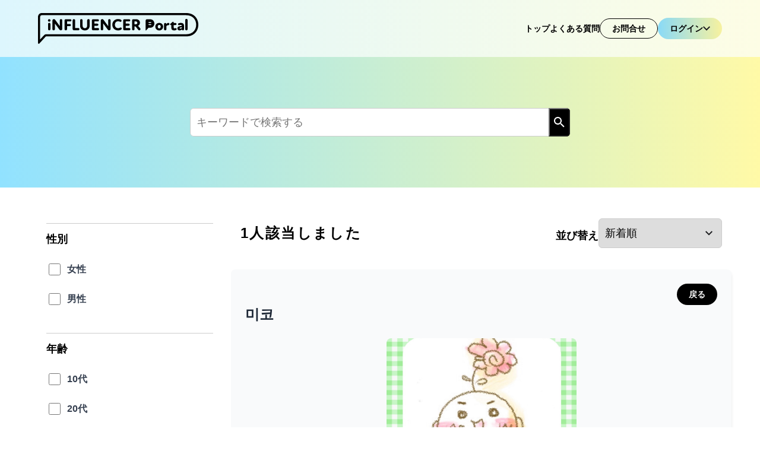

--- FILE ---
content_type: text/html; charset=UTF-8
request_url: https://influencer-portal.com/influencer/12973
body_size: 385860
content:
<link rel="preload" as="style" href="https://influencer-portal.com/build/assets/new-Bqevsheo.css" /><link rel="preload" as="style" href="https://influencer-portal.com/build/assets/app-p5w162ac.css" /><link rel="modulepreload" href="https://influencer-portal.com/build/assets/app-C4z0ENxo.js" /><link rel="stylesheet" href="https://influencer-portal.com/build/assets/new-Bqevsheo.css" /><link rel="stylesheet" href="https://influencer-portal.com/build/assets/app-p5w162ac.css" /><script type="module" src="https://influencer-portal.com/build/assets/app-C4z0ENxo.js"></script>

<!doctype html>
<html lang="ja">
<head>
        <!-- Google Tag Manager -->
    <script>(function(w,d,s,l,i){w[l]=w[l]||[];w[l].push({'gtm.start':
    new Date().getTime(),event:'gtm.js'});var f=d.getElementsByTagName(s)[0],
    j=d.createElement(s),dl=l!='dataLayer'?'&l='+l:'';j.async=true;j.src=
    'https://www.googletagmanager.com/gtm.js?id='+i+dl;f.parentNode.insertBefore(j,f);
    })(window,document,'script','dataLayer','GTM-TF458V4J');</script>
    <!-- End Google Tag Manager -->
        <meta charset="utf-8">
                <title>インフルエンサー一覧</title>
    <meta name="description" content="インフルエンサー一覧ページです。インフルエンサーをお探しならインフルエンサーポータルにお任せください。1万を超えるインフルエンサーデータベースから、あなたに最適なインフルエンサーを探すことができます。">
    <meta name="keywords" content="インフルエンサー" >
            <link rel="canonical" href="https://influencer-portal.com/influencer?sort=followers">
        <meta name="viewport" content="width=device-width, initial-scale=1.0">

    <meta http-equiv="Pragma" content="no-cache">
    <meta http-equiv="Cache-Control" content="no-cache">
    <meta http-equiv="Expires" content="0">
    <meta name="csrf-token" content="YA1cBPYYgVgXQhqtPWeWIo5o92UKpusXAO3T75tD">

    <!-- Favicon -->
    <link rel="icon" href="https://influencer-portal.com/favicon.ico" sizes="any"><!-- 32×32 -->
    <link rel="icon" href="https://influencer-portal.com/icon.svg" type="image/svg+xml">
    <link rel="apple-touch-icon" href="https://influencer-portal.com/apple-touch-icon.png"><!-- 180×180 -->
    <link rel="manifest" href="https://influencer-portal.com/manifest.webmanifest">
    <!-- //Favicon -->

            <script>
            document.cookie = "isUserLogged=false; path=/";
            document.cookie = "isBusinessLogged=false; path=/";
        </script>
    
    </head>

<body class="ja_body">
        <!-- Google Tag Manager (noscript) -->
    <noscript><iframe src="https://www.googletagmanager.com/ns.html?id=GTM-TF458V4J"
    height="0" width="0" style="display:none;visibility:hidden"></iframe></noscript>
    <!-- End Google Tag Manager (noscript) -->
    
        <section 
        id="influencer-page"
        default-avatar="&quot;https:\/\/influencer-portal.com\/image\/admin_no_image.png&quot;"
        data-users="{&quot;current_page&quot;:1,&quot;data&quot;:[{&quot;id&quot;:17686,&quot;name&quot;:&quot;\u5fb3\u91cd\u3000\u83ef&quot;,&quot;kana_name&quot;:&quot;\u30c8\u30af\u30b7\u30b2\u3000\u30cf\u30ca&quot;,&quot;display_name&quot;:&quot;\u306b\u3083\u3093\u3053&quot;,&quot;email&quot;:&quot;sakura6170813@icloud.com&quot;,&quot;gender&quot;:&quot;woman&quot;,&quot;birth_day&quot;:&quot;2007-11-10T15:00:00.000000Z&quot;,&quot;address&quot;:&quot;&quot;,&quot;activity_base&quot;:&quot;&quot;,&quot;pr&quot;:null,&quot;height&quot;:null,&quot;weight&quot;:null,&quot;bust&quot;:null,&quot;waist&quot;:null,&quot;hip&quot;:null,&quot;shoe_size&quot;:null,&quot;marriage&quot;:null,&quot;kids&quot;:null,&quot;private_columns&quot;:{&quot;client&quot;:[],&quot;public&quot;:[],&quot;private&quot;:[]},&quot;status&quot;:&quot;unconfirmed&quot;,&quot;pickup&quot;:null,&quot;non_display&quot;:0,&quot;notification&quot;:1,&quot;notification_off_to_on_at&quot;:&quot;2026-02-02 00:23:54&quot;,&quot;profile_registered_at&quot;:&quot;2026-02-02 00:23:54&quot;,&quot;created_at&quot;:&quot;2026-02-01T15:20:30.000000Z&quot;,&quot;updated_at&quot;:&quot;2026-02-02T08:41:39.000000Z&quot;,&quot;affiliate_token&quot;:&quot;l7pJsIpScB0poOe&quot;,&quot;rank_id&quot;:1,&quot;rankup_datetime&quot;:null,&quot;password_updated&quot;:&quot;2026-02-02 00:20:30&quot;,&quot;total_reward&quot;:&quot;0&quot;,&quot;other_site&quot;:null,&quot;other_category&quot;:null,&quot;affiliate_confirmed&quot;:null,&quot;two_factor_authentication&quot;:0,&quot;email_verification_token&quot;:&quot;DNxWRCuHbVJZs8XtsmyWFXeObCaMHGhopVXwi8oM&quot;,&quot;deleted_at&quot;:null,&quot;leave_type&quot;:null,&quot;reason_for_withdraw&quot;:null,&quot;paused_at&quot;:null,&quot;last_access_time&quot;:&quot;2026-02-02T08:41:39.000000Z&quot;,&quot;total&quot;:0,&quot;avatar&quot;:&quot;https:\/\/image.influencer-portal.com\/public\/user\/icon\/3EfdCC9LY9iBlHHbMGgP4r4v7Nqefqa7yd0LnAxr.png&quot;,&quot;birth_day_ymd&quot;:&quot;2007-11-11&quot;,&quot;age&quot;:18,&quot;three_sizes&quot;:&quot;B\u672a\u5165\u529b\/W\u672a\u5165\u529b\/H\u672a\u5165\u529b&quot;,&quot;genre_to_register&quot;:&quot;\u672a\u5165\u529b&quot;,&quot;achievements&quot;:&quot;\u672a\u5165\u529b&quot;,&quot;funAges&quot;:&quot;\u672a\u5165\u529b&quot;,&quot;sns&quot;:{&quot;twitter&quot;:null,&quot;tikTok&quot;:null,&quot;instagrams&quot;:[{&quot;followers&quot;:null,&quot;username&quot;:&quot;kikko_tan78&quot;}],&quot;blog&quot;:null,&quot;google&quot;:null,&quot;otherSites&quot;:[]},&quot;isFavoriteUser&quot;:false,&quot;isFavoriteBussiness&quot;:false,&quot;images&quot;:[{&quot;id&quot;:15220,&quot;user_id&quot;:17686,&quot;type&quot;:&quot;main&quot;,&quot;file&quot;:&quot;3EfdCC9LY9iBlHHbMGgP4r4v7Nqefqa7yd0LnAxr.png&quot;,&quot;created_at&quot;:&quot;2026-02-01T15:23:54.000000Z&quot;,&quot;updated_at&quot;:&quot;2026-02-01T15:23:54.000000Z&quot;}],&quot;categories&quot;:[],&quot;activities&quot;:[],&quot;fun_ages&quot;:[]},{&quot;id&quot;:17680,&quot;name&quot;:&quot;\u98ef\u7530\u7950\u53f8&quot;,&quot;kana_name&quot;:&quot;\u30a4\u30a4\u30c0\u30e6\u30a6\u30b8&quot;,&quot;display_name&quot;:&quot;\u98ef\u7530\u7950\u53f8&quot;,&quot;email&quot;:&quot;fantiany392@gmail.com&quot;,&quot;gender&quot;:&quot;man&quot;,&quot;birth_day&quot;:&quot;1994-08-16T15:00:00.000000Z&quot;,&quot;address&quot;:&quot;&quot;,&quot;activity_base&quot;:&quot;\u9577\u91ce\u770c&quot;,&quot;pr&quot;:null,&quot;height&quot;:null,&quot;weight&quot;:null,&quot;bust&quot;:null,&quot;waist&quot;:null,&quot;hip&quot;:null,&quot;shoe_size&quot;:null,&quot;marriage&quot;:0,&quot;kids&quot;:0,&quot;private_columns&quot;:{&quot;client&quot;:[],&quot;public&quot;:[],&quot;private&quot;:[]},&quot;status&quot;:&quot;unconfirmed&quot;,&quot;pickup&quot;:null,&quot;non_display&quot;:0,&quot;notification&quot;:0,&quot;notification_off_to_on_at&quot;:null,&quot;profile_registered_at&quot;:&quot;2026-01-25 18:41:12&quot;,&quot;created_at&quot;:&quot;2026-01-25T09:38:23.000000Z&quot;,&quot;updated_at&quot;:&quot;2026-01-25T09:44:23.000000Z&quot;,&quot;affiliate_token&quot;:&quot;W5asCoNCwH4hPgA&quot;,&quot;rank_id&quot;:1,&quot;rankup_datetime&quot;:null,&quot;password_updated&quot;:&quot;2026-01-25 18:38:23&quot;,&quot;total_reward&quot;:&quot;0&quot;,&quot;other_site&quot;:null,&quot;other_category&quot;:null,&quot;affiliate_confirmed&quot;:null,&quot;two_factor_authentication&quot;:0,&quot;email_verification_token&quot;:&quot;G8wHW34ulTGNC8QdVOq6HFnU21UTj50m4u7zhaRP&quot;,&quot;deleted_at&quot;:null,&quot;leave_type&quot;:null,&quot;reason_for_withdraw&quot;:null,&quot;paused_at&quot;:null,&quot;last_access_time&quot;:&quot;2026-01-25T09:44:23.000000Z&quot;,&quot;total&quot;:0,&quot;avatar&quot;:&quot;&quot;,&quot;birth_day_ymd&quot;:&quot;1994-08-17&quot;,&quot;age&quot;:31,&quot;three_sizes&quot;:&quot;B\u672a\u5165\u529b\/W\u672a\u5165\u529b\/H\u672a\u5165\u529b&quot;,&quot;genre_to_register&quot;:&quot;\u8eca\/\u30d0\u30a4\u30af\/\u81ea\u8ee2\u8eca \/ \u6295\u8cc7\u5168\u822c\uff08\u682a\/\u5148\u7269\/FX\/\u4eee\u60f3\u901a\u8ca8\/\u4e0d\u52d5\u7523\u7b49) \/ \u30d5\u30a1\u30c3\u30b7\u30e7\u30f3\/\u30a2\u30af\u30bb\u30b5\u30ea\u30fc \/ \u5bb6\u96fb \/ \u65c5\u884c&quot;,&quot;achievements&quot;:&quot;\u672a\u5165\u529b&quot;,&quot;funAges&quot;:&quot;30\u4ee3&quot;,&quot;sns&quot;:{&quot;twitter&quot;:null,&quot;tikTok&quot;:null,&quot;instagrams&quot;:[],&quot;blog&quot;:null,&quot;google&quot;:null,&quot;otherSites&quot;:[]},&quot;isFavoriteUser&quot;:false,&quot;isFavoriteBussiness&quot;:false,&quot;images&quot;:[],&quot;categories&quot;:[{&quot;id&quot;:17,&quot;code&quot;:&quot;CarMotorcycleBicycle&quot;,&quot;name&quot;:&quot;\u8eca\/\u30d0\u30a4\u30af\/\u81ea\u8ee2\u8eca&quot;,&quot;name_en&quot;:&quot;Car\/Motorcycle\/Bicycle&quot;,&quot;name_cn&quot;:&quot;\u6c7d\u8f66\/\u673a\u8f66\/\u81ea\u884c\u8f66&quot;,&quot;name_tw&quot;:&quot;\u6c7d\u8eca\/\u6a5f\u8eca\/\u81ea\u884c\u8eca&quot;,&quot;name_kr&quot;:&quot;\uc790\ub3d9\ucc28\/\ubc14\uc774\ud06c\/\uc790\uc804\uac70&quot;,&quot;title_tag&quot;:&quot;\u8eca\/\u30d0\u30a4\u30af\/\u81ea\u8ee2\u8eca\u7cfb&quot;,&quot;meta_keyword&quot;:&quot;\u8eca,\u30d0\u30a4\u30af,\u81ea\u8ee2\u8eca&quot;,&quot;created_at&quot;:&quot;2021-10-08T01:22:29.000000Z&quot;,&quot;updated_at&quot;:&quot;2021-10-08T01:22:29.000000Z&quot;,&quot;pivot&quot;:{&quot;user_id&quot;:17680,&quot;category_id&quot;:17}},{&quot;id&quot;:21,&quot;code&quot;:&quot;InvestmentInGeneral&quot;,&quot;name&quot;:&quot;\u6295\u8cc7\u5168\u822c\uff08\u682a\/\u5148\u7269\/FX\/\u4eee\u60f3\u901a\u8ca8\/\u4e0d\u52d5\u7523\u7b49)&quot;,&quot;name_en&quot;:&quot;Investment in general (e.g.stocks\/futures\/FX\/cryptocurrency\/ real-estate)&quot;,&quot;name_cn&quot;:&quot;\u4e00\u822c\u6295\u8d44\uff08\u80a1\u7968\/\u671f\u8d27\/\u5916\u6c47\/\u865a\u62df\u8d27\u5e01\/\u623f\u5730\u4ea7\u7b49\uff09&quot;,&quot;name_tw&quot;:&quot;\u4e00\u822c\u6295\u8cc7\uff08\u80a1\u7968\/\u671f\u8ca8\/\u5916\u532f\/\u865b\u64ec\u8ca8\u5e63\/\u623f\u5730\u7522\u7b49\uff09&quot;,&quot;name_kr&quot;:&quot;\ud22c\uc790\uc804\ubc18(\uc8fc\uc2dd\/\uc120\ubb3c\uac70\ub798\/FX\/\uac00\uc0c1\ud654\ud3d0\/\ubd80\ub3d9\uc0b0\ub4f1)&quot;,&quot;title_tag&quot;:&quot;\u6295\u8cc7\u5168\u822c\uff08\u682a\/\u5148\u7269\/FX\/\u4eee\u60f3\u901a\u8ca8\/\u4e0d\u52d5\u7523\u7b49)&quot;,&quot;meta_keyword&quot;:&quot;\u6295\u8cc7,\u682a,\u5148\u7269,FX,\u4eee\u60f3\u901a\u8ca8,\u4e0d\u52d5\u7523&quot;,&quot;created_at&quot;:&quot;2021-10-12T19:48:55.000000Z&quot;,&quot;updated_at&quot;:&quot;2021-10-12T19:55:14.000000Z&quot;,&quot;pivot&quot;:{&quot;user_id&quot;:17680,&quot;category_id&quot;:21}},{&quot;id&quot;:4,&quot;code&quot;:&quot;fashion&quot;,&quot;name&quot;:&quot;\u30d5\u30a1\u30c3\u30b7\u30e7\u30f3\/\u30a2\u30af\u30bb\u30b5\u30ea\u30fc&quot;,&quot;name_en&quot;:&quot;Fashion\/Accessory&quot;,&quot;name_cn&quot;:&quot;\u65f6\u5c1a\/\u914d\u9970&quot;,&quot;name_tw&quot;:&quot;\u6642\u5c1a\/\u914d\u98fe&quot;,&quot;name_kr&quot;:&quot;\ud328\uc158\/\uc545\uc138\uc0ac\ub9ac&quot;,&quot;title_tag&quot;:&quot;\u30d5\u30a1\u30c3\u30b7\u30e7\u30f3\/\u30a2\u30af\u30bb\u30b5\u30ea\u30fc&quot;,&quot;meta_keyword&quot;:&quot;\u30d5\u30a1\u30c3\u30b7\u30e7\u30f3,\u30a2\u30af\u30bb\u30b5\u30ea\u30fc&quot;,&quot;created_at&quot;:&quot;2021-01-17T07:28:16.000000Z&quot;,&quot;updated_at&quot;:&quot;2021-10-12T19:57:21.000000Z&quot;,&quot;pivot&quot;:{&quot;user_id&quot;:17680,&quot;category_id&quot;:4}},{&quot;id&quot;:9,&quot;code&quot;:&quot;home appliances&quot;,&quot;name&quot;:&quot;\u5bb6\u96fb&quot;,&quot;name_en&quot;:&quot;Home appliances&quot;,&quot;name_cn&quot;:&quot;\u5bb6\u7528\u7535\u5668&quot;,&quot;name_tw&quot;:&quot;\u5bb6\u7528\u96fb\u5668&quot;,&quot;name_kr&quot;:&quot;\uac00\uc804 \u200b\u200b\uc81c\ud488&quot;,&quot;title_tag&quot;:&quot;\u5bb6\u96fb\u7cfb&quot;,&quot;meta_keyword&quot;:&quot;\u5bb6\u96fb&quot;,&quot;created_at&quot;:&quot;2021-01-17T07:28:16.000000Z&quot;,&quot;updated_at&quot;:null,&quot;pivot&quot;:{&quot;user_id&quot;:17680,&quot;category_id&quot;:9}},{&quot;id&quot;:10,&quot;code&quot;:&quot;travel&quot;,&quot;name&quot;:&quot;\u65c5\u884c&quot;,&quot;name_en&quot;:&quot;Travel&quot;,&quot;name_cn&quot;:&quot;\u65c5\u884c&quot;,&quot;name_tw&quot;:&quot;\u65c5\u884c&quot;,&quot;name_kr&quot;:&quot;\uc5ec\ud589&quot;,&quot;title_tag&quot;:&quot;\u65c5\u884c\u7cfb&quot;,&quot;meta_keyword&quot;:&quot;\u65c5\u884c&quot;,&quot;created_at&quot;:&quot;2021-01-17T07:28:16.000000Z&quot;,&quot;updated_at&quot;:null,&quot;pivot&quot;:{&quot;user_id&quot;:17680,&quot;category_id&quot;:10}}],&quot;activities&quot;:[],&quot;fun_ages&quot;:[{&quot;id&quot;:3,&quot;age&quot;:&quot;30&quot;,&quot;name&quot;:&quot;30\u4ee3&quot;,&quot;name_en&quot;:&quot;30a&quot;,&quot;name_cn&quot;:&quot;30\uff5e39\u5c81&quot;,&quot;name_tw&quot;:&quot;30\uff5e39\u6b72&quot;,&quot;name_kr&quot;:&quot;30\ub300&quot;,&quot;created_at&quot;:&quot;2021-03-03T06:10:21.000000Z&quot;,&quot;updated_at&quot;:null,&quot;pivot&quot;:{&quot;user_id&quot;:17680,&quot;fun_age_id&quot;:3}}]},{&quot;id&quot;:17679,&quot;name&quot;:&quot;HarrisonNguyen&quot;,&quot;kana_name&quot;:&quot;HarrisonNguyen&quot;,&quot;display_name&quot;:&quot;harrison&quot;,&quot;email&quot;:&quot;harrisonnguyen.thatera@gmail.com&quot;,&quot;gender&quot;:&quot;man&quot;,&quot;birth_day&quot;:&quot;1998-12-31T15:00:00.000000Z&quot;,&quot;address&quot;:&quot;&quot;,&quot;activity_base&quot;:&quot;Tokyo&quot;,&quot;pr&quot;:&quot;500\u6587\u5b57\u4ee5\u5185&quot;,&quot;height&quot;:null,&quot;weight&quot;:null,&quot;bust&quot;:null,&quot;waist&quot;:null,&quot;hip&quot;:null,&quot;shoe_size&quot;:null,&quot;marriage&quot;:null,&quot;kids&quot;:null,&quot;private_columns&quot;:{&quot;client&quot;:[],&quot;public&quot;:[],&quot;private&quot;:[]},&quot;status&quot;:&quot;unconfirmed&quot;,&quot;pickup&quot;:null,&quot;non_display&quot;:0,&quot;notification&quot;:0,&quot;notification_off_to_on_at&quot;:null,&quot;profile_registered_at&quot;:&quot;2026-01-29 10:34:41&quot;,&quot;created_at&quot;:&quot;2026-01-24T10:19:49.000000Z&quot;,&quot;updated_at&quot;:&quot;2026-01-30T02:27:18.000000Z&quot;,&quot;affiliate_token&quot;:&quot;khCuQo5kq1aE4ej&quot;,&quot;rank_id&quot;:1,&quot;rankup_datetime&quot;:null,&quot;password_updated&quot;:&quot;2026-01-24 19:19:49&quot;,&quot;total_reward&quot;:&quot;0&quot;,&quot;other_site&quot;:null,&quot;other_category&quot;:null,&quot;affiliate_confirmed&quot;:null,&quot;two_factor_authentication&quot;:0,&quot;email_verification_token&quot;:null,&quot;deleted_at&quot;:null,&quot;leave_type&quot;:null,&quot;reason_for_withdraw&quot;:null,&quot;paused_at&quot;:null,&quot;last_access_time&quot;:&quot;2026-01-30T02:27:18.000000Z&quot;,&quot;total&quot;:0,&quot;avatar&quot;:&quot;https:\/\/image.influencer-portal.com\/public\/user\/icon\/9LiigGZlnHX7A8ZoaCo8orcYkqfB5N43WsYtQLAf.jpeg&quot;,&quot;birth_day_ymd&quot;:&quot;1999-01-01&quot;,&quot;age&quot;:27,&quot;three_sizes&quot;:&quot;B\u672a\u5165\u529b\/W\u672a\u5165\u529b\/H\u672a\u5165\u529b&quot;,&quot;genre_to_register&quot;:&quot;\u6295\u8cc7\u5168\u822c\uff08\u682a\/\u5148\u7269\/FX\/\u4eee\u60f3\u901a\u8ca8\/\u4e0d\u52d5\u7523\u7b49) \/ \u6620\u753b\/\u89b3\u5287&quot;,&quot;achievements&quot;:&quot;TV\u51fa\u6f14&quot;,&quot;funAges&quot;:&quot;10\u4ee3&quot;,&quot;sns&quot;:{&quot;twitter&quot;:null,&quot;tikTok&quot;:null,&quot;instagrams&quot;:[],&quot;blog&quot;:null,&quot;google&quot;:null,&quot;otherSites&quot;:[]},&quot;isFavoriteUser&quot;:false,&quot;isFavoriteBussiness&quot;:false,&quot;images&quot;:[{&quot;id&quot;:15218,&quot;user_id&quot;:17679,&quot;type&quot;:&quot;main&quot;,&quot;file&quot;:&quot;9LiigGZlnHX7A8ZoaCo8orcYkqfB5N43WsYtQLAf.jpeg&quot;,&quot;created_at&quot;:&quot;2026-01-28T09:25:35.000000Z&quot;,&quot;updated_at&quot;:&quot;2026-01-28T09:25:35.000000Z&quot;}],&quot;categories&quot;:[{&quot;id&quot;:21,&quot;code&quot;:&quot;InvestmentInGeneral&quot;,&quot;name&quot;:&quot;\u6295\u8cc7\u5168\u822c\uff08\u682a\/\u5148\u7269\/FX\/\u4eee\u60f3\u901a\u8ca8\/\u4e0d\u52d5\u7523\u7b49)&quot;,&quot;name_en&quot;:&quot;Investment in general (e.g.stocks\/futures\/FX\/cryptocurrency\/ real-estate)&quot;,&quot;name_cn&quot;:&quot;\u4e00\u822c\u6295\u8d44\uff08\u80a1\u7968\/\u671f\u8d27\/\u5916\u6c47\/\u865a\u62df\u8d27\u5e01\/\u623f\u5730\u4ea7\u7b49\uff09&quot;,&quot;name_tw&quot;:&quot;\u4e00\u822c\u6295\u8cc7\uff08\u80a1\u7968\/\u671f\u8ca8\/\u5916\u532f\/\u865b\u64ec\u8ca8\u5e63\/\u623f\u5730\u7522\u7b49\uff09&quot;,&quot;name_kr&quot;:&quot;\ud22c\uc790\uc804\ubc18(\uc8fc\uc2dd\/\uc120\ubb3c\uac70\ub798\/FX\/\uac00\uc0c1\ud654\ud3d0\/\ubd80\ub3d9\uc0b0\ub4f1)&quot;,&quot;title_tag&quot;:&quot;\u6295\u8cc7\u5168\u822c\uff08\u682a\/\u5148\u7269\/FX\/\u4eee\u60f3\u901a\u8ca8\/\u4e0d\u52d5\u7523\u7b49)&quot;,&quot;meta_keyword&quot;:&quot;\u6295\u8cc7,\u682a,\u5148\u7269,FX,\u4eee\u60f3\u901a\u8ca8,\u4e0d\u52d5\u7523&quot;,&quot;created_at&quot;:&quot;2021-10-12T19:48:55.000000Z&quot;,&quot;updated_at&quot;:&quot;2021-10-12T19:55:14.000000Z&quot;,&quot;pivot&quot;:{&quot;user_id&quot;:17679,&quot;category_id&quot;:21}},{&quot;id&quot;:3,&quot;code&quot;:&quot;movie&quot;,&quot;name&quot;:&quot;\u6620\u753b\/\u89b3\u5287&quot;,&quot;name_en&quot;:&quot;Movie\/Theater&quot;,&quot;name_cn&quot;:&quot;\u7535\u5f71\/\u620f\u5267&quot;,&quot;name_tw&quot;:&quot;\u96fb\u5f71\/\u6232\u5287&quot;,&quot;name_kr&quot;:&quot;\uc601\ud654\/\uc5f0\uadf9&quot;,&quot;title_tag&quot;:&quot;\u6620\u753b\/\u89b3\u5287\u7cfb&quot;,&quot;meta_keyword&quot;:&quot;\u6620\u753b,\u89b3\u5287&quot;,&quot;created_at&quot;:&quot;2021-01-17T07:28:16.000000Z&quot;,&quot;updated_at&quot;:&quot;2021-10-12T19:58:09.000000Z&quot;,&quot;pivot&quot;:{&quot;user_id&quot;:17679,&quot;category_id&quot;:3}}],&quot;activities&quot;:[{&quot;id&quot;:1,&quot;name&quot;:&quot;TV\u51fa\u6f14&quot;,&quot;name_en&quot;:&quot;TV\u51fa\u6f14_en&quot;,&quot;name_cn&quot;:&quot;TV\u51fa\u6f14_cn&quot;,&quot;name_tw&quot;:&quot;TV\u51fa\u6f14_tw&quot;,&quot;name_kr&quot;:&quot;TV\u51fa\u6f14_kr&quot;,&quot;created_at&quot;:&quot;2021-01-17T07:28:16.000000Z&quot;,&quot;updated_at&quot;:null,&quot;pivot&quot;:{&quot;user_id&quot;:17679,&quot;activity_id&quot;:1}}],&quot;fun_ages&quot;:[{&quot;id&quot;:1,&quot;age&quot;:&quot;10&quot;,&quot;name&quot;:&quot;10\u4ee3&quot;,&quot;name_en&quot;:&quot;10s&quot;,&quot;name_cn&quot;:&quot;10\uff5e19\u5c81&quot;,&quot;name_tw&quot;:&quot;10\uff5e19\u6b72&quot;,&quot;name_kr&quot;:&quot;100\ub300&quot;,&quot;created_at&quot;:&quot;2021-03-03T06:10:21.000000Z&quot;,&quot;updated_at&quot;:null,&quot;pivot&quot;:{&quot;user_id&quot;:17679,&quot;fun_age_id&quot;:1}}]},{&quot;id&quot;:17677,&quot;name&quot;:&quot;\u938c\u7530\u79c0\u884c&quot;,&quot;kana_name&quot;:&quot;\u30ab\u30de\u30c0 \u30d2\u30c7\u30e6\u30ad&quot;,&quot;display_name&quot;:&quot;k-hetr&quot;,&quot;email&quot;:&quot;19670111hideyuki@gmail.com&quot;,&quot;gender&quot;:&quot;man&quot;,&quot;birth_day&quot;:&quot;1967-01-10T15:00:00.000000Z&quot;,&quot;address&quot;:&quot;&quot;,&quot;activity_base&quot;:&quot;\u9577\u5d0e\u770c&quot;,&quot;pr&quot;:null,&quot;height&quot;:null,&quot;weight&quot;:null,&quot;bust&quot;:null,&quot;waist&quot;:null,&quot;hip&quot;:null,&quot;shoe_size&quot;:null,&quot;marriage&quot;:1,&quot;kids&quot;:1,&quot;private_columns&quot;:{&quot;client&quot;:[&quot;birth_day&quot;,&quot;marriage&quot;,&quot;kids&quot;],&quot;public&quot;:[&quot;gender&quot;],&quot;private&quot;:[]},&quot;status&quot;:&quot;unconfirmed&quot;,&quot;pickup&quot;:null,&quot;non_display&quot;:0,&quot;notification&quot;:0,&quot;notification_off_to_on_at&quot;:null,&quot;profile_registered_at&quot;:&quot;2026-01-24 12:08:26&quot;,&quot;created_at&quot;:&quot;2026-01-24T02:52:43.000000Z&quot;,&quot;updated_at&quot;:&quot;2026-01-24T11:24:16.000000Z&quot;,&quot;affiliate_token&quot;:&quot;4f84pC7AUcZC8S1&quot;,&quot;rank_id&quot;:1,&quot;rankup_datetime&quot;:null,&quot;password_updated&quot;:&quot;2026-01-24 11:52:43&quot;,&quot;total_reward&quot;:&quot;0&quot;,&quot;other_site&quot;:null,&quot;other_category&quot;:null,&quot;affiliate_confirmed&quot;:null,&quot;two_factor_authentication&quot;:0,&quot;email_verification_token&quot;:&quot;wVgdf9lksZZ61HANkl3yiNbvduKGNqXndhs9ED1n&quot;,&quot;deleted_at&quot;:null,&quot;leave_type&quot;:null,&quot;reason_for_withdraw&quot;:null,&quot;paused_at&quot;:null,&quot;last_access_time&quot;:&quot;2026-01-24T11:24:16.000000Z&quot;,&quot;total&quot;:0,&quot;avatar&quot;:&quot;https:\/\/image.influencer-portal.com\/public\/user\/icon\/1wT2niElRTnfWHSiExX5ZyjQrRAvToxuxJCUvHUN.png&quot;,&quot;birth_day_ymd&quot;:&quot;1967-01-11&quot;,&quot;age&quot;:59,&quot;three_sizes&quot;:&quot;B\u672a\u5165\u529b\/W\u672a\u5165\u529b\/H\u672a\u5165\u529b&quot;,&quot;genre_to_register&quot;:&quot;\u5bb6\u96fb \/ \u30ac\u30fc\u30c7\u30cb\u30f3\u30b0\/ DIY \/ \u6620\u753b\/\u89b3\u5287 \/ \u8eca\/\u30d0\u30a4\u30af\/\u81ea\u8ee2\u8eca&quot;,&quot;achievements&quot;:&quot;\u672a\u5165\u529b&quot;,&quot;funAges&quot;:&quot;\u672a\u5165\u529b&quot;,&quot;sns&quot;:{&quot;twitter&quot;:null,&quot;tikTok&quot;:null,&quot;instagrams&quot;:[],&quot;blog&quot;:null,&quot;google&quot;:null,&quot;otherSites&quot;:[]},&quot;isFavoriteUser&quot;:false,&quot;isFavoriteBussiness&quot;:false,&quot;images&quot;:[{&quot;id&quot;:15216,&quot;user_id&quot;:17677,&quot;type&quot;:&quot;main&quot;,&quot;file&quot;:&quot;1wT2niElRTnfWHSiExX5ZyjQrRAvToxuxJCUvHUN.png&quot;,&quot;created_at&quot;:&quot;2026-01-24T03:08:26.000000Z&quot;,&quot;updated_at&quot;:&quot;2026-01-24T03:08:26.000000Z&quot;}],&quot;categories&quot;:[{&quot;id&quot;:9,&quot;code&quot;:&quot;home appliances&quot;,&quot;name&quot;:&quot;\u5bb6\u96fb&quot;,&quot;name_en&quot;:&quot;Home appliances&quot;,&quot;name_cn&quot;:&quot;\u5bb6\u7528\u7535\u5668&quot;,&quot;name_tw&quot;:&quot;\u5bb6\u7528\u96fb\u5668&quot;,&quot;name_kr&quot;:&quot;\uac00\uc804 \u200b\u200b\uc81c\ud488&quot;,&quot;title_tag&quot;:&quot;\u5bb6\u96fb\u7cfb&quot;,&quot;meta_keyword&quot;:&quot;\u5bb6\u96fb&quot;,&quot;created_at&quot;:&quot;2021-01-17T07:28:16.000000Z&quot;,&quot;updated_at&quot;:null,&quot;pivot&quot;:{&quot;user_id&quot;:17677,&quot;category_id&quot;:9}},{&quot;id&quot;:16,&quot;code&quot;:&quot;GardeningDIY&quot;,&quot;name&quot;:&quot;\u30ac\u30fc\u30c7\u30cb\u30f3\u30b0\/ DIY&quot;,&quot;name_en&quot;:&quot;Gardening\/DIY&quot;,&quot;name_cn&quot;:&quot;\u56ed\u827a \/ DIY&quot;,&quot;name_tw&quot;:&quot;\u5712\u85dd \/ DIY&quot;,&quot;name_kr&quot;:&quot;\uac00\ub4dc\ub2dd \/ DIY&quot;,&quot;title_tag&quot;:&quot;\u30ac\u30fc\u30c7\u30cb\u30f3\u30b0\/DIY\u7cfb&quot;,&quot;meta_keyword&quot;:&quot;\u30ac\u30fc\u30c7\u30cb\u30f3\u30b0,DIY&quot;,&quot;created_at&quot;:&quot;2021-10-08T01:18:02.000000Z&quot;,&quot;updated_at&quot;:&quot;2021-10-08T01:18:02.000000Z&quot;,&quot;pivot&quot;:{&quot;user_id&quot;:17677,&quot;category_id&quot;:16}},{&quot;id&quot;:3,&quot;code&quot;:&quot;movie&quot;,&quot;name&quot;:&quot;\u6620\u753b\/\u89b3\u5287&quot;,&quot;name_en&quot;:&quot;Movie\/Theater&quot;,&quot;name_cn&quot;:&quot;\u7535\u5f71\/\u620f\u5267&quot;,&quot;name_tw&quot;:&quot;\u96fb\u5f71\/\u6232\u5287&quot;,&quot;name_kr&quot;:&quot;\uc601\ud654\/\uc5f0\uadf9&quot;,&quot;title_tag&quot;:&quot;\u6620\u753b\/\u89b3\u5287\u7cfb&quot;,&quot;meta_keyword&quot;:&quot;\u6620\u753b,\u89b3\u5287&quot;,&quot;created_at&quot;:&quot;2021-01-17T07:28:16.000000Z&quot;,&quot;updated_at&quot;:&quot;2021-10-12T19:58:09.000000Z&quot;,&quot;pivot&quot;:{&quot;user_id&quot;:17677,&quot;category_id&quot;:3}},{&quot;id&quot;:17,&quot;code&quot;:&quot;CarMotorcycleBicycle&quot;,&quot;name&quot;:&quot;\u8eca\/\u30d0\u30a4\u30af\/\u81ea\u8ee2\u8eca&quot;,&quot;name_en&quot;:&quot;Car\/Motorcycle\/Bicycle&quot;,&quot;name_cn&quot;:&quot;\u6c7d\u8f66\/\u673a\u8f66\/\u81ea\u884c\u8f66&quot;,&quot;name_tw&quot;:&quot;\u6c7d\u8eca\/\u6a5f\u8eca\/\u81ea\u884c\u8eca&quot;,&quot;name_kr&quot;:&quot;\uc790\ub3d9\ucc28\/\ubc14\uc774\ud06c\/\uc790\uc804\uac70&quot;,&quot;title_tag&quot;:&quot;\u8eca\/\u30d0\u30a4\u30af\/\u81ea\u8ee2\u8eca\u7cfb&quot;,&quot;meta_keyword&quot;:&quot;\u8eca,\u30d0\u30a4\u30af,\u81ea\u8ee2\u8eca&quot;,&quot;created_at&quot;:&quot;2021-10-08T01:22:29.000000Z&quot;,&quot;updated_at&quot;:&quot;2021-10-08T01:22:29.000000Z&quot;,&quot;pivot&quot;:{&quot;user_id&quot;:17677,&quot;category_id&quot;:17}}],&quot;activities&quot;:[],&quot;fun_ages&quot;:[]},{&quot;id&quot;:17675,&quot;name&quot;:&quot;\u65e5\u9ad8\u8056\u826f&quot;,&quot;kana_name&quot;:&quot;\u30d2\u30c0\u30ab\u30bb\u30a4\u30e9&quot;,&quot;display_name&quot;:&quot;\u305b&quot;,&quot;email&quot;:&quot;sir6414@gmail.com&quot;,&quot;gender&quot;:&quot;woman&quot;,&quot;birth_day&quot;:&quot;1989-01-03T15:00:00.000000Z&quot;,&quot;address&quot;:&quot;&quot;,&quot;activity_base&quot;:&quot;\u5e83\u5cf6\u770c&quot;,&quot;pr&quot;:null,&quot;height&quot;:null,&quot;weight&quot;:null,&quot;bust&quot;:null,&quot;waist&quot;:null,&quot;hip&quot;:null,&quot;shoe_size&quot;:null,&quot;marriage&quot;:null,&quot;kids&quot;:null,&quot;private_columns&quot;:{&quot;client&quot;:[&quot;birth_day&quot;,&quot;activity_base&quot;],&quot;public&quot;:[],&quot;private&quot;:[]},&quot;status&quot;:&quot;unconfirmed&quot;,&quot;pickup&quot;:null,&quot;non_display&quot;:0,&quot;notification&quot;:1,&quot;notification_off_to_on_at&quot;:&quot;2026-01-16 15:57:14&quot;,&quot;profile_registered_at&quot;:&quot;2026-01-16 15:57:14&quot;,&quot;created_at&quot;:&quot;2026-01-16T01:46:39.000000Z&quot;,&quot;updated_at&quot;:&quot;2026-02-01T13:03:32.000000Z&quot;,&quot;affiliate_token&quot;:&quot;ui8ExeiyjxvjUaV&quot;,&quot;rank_id&quot;:1,&quot;rankup_datetime&quot;:null,&quot;password_updated&quot;:&quot;2026-01-16 10:46:39&quot;,&quot;total_reward&quot;:&quot;0&quot;,&quot;other_site&quot;:null,&quot;other_category&quot;:null,&quot;affiliate_confirmed&quot;:null,&quot;two_factor_authentication&quot;:0,&quot;email_verification_token&quot;:&quot;J5P1DyKmrqz3glsQZmjWlWjWsWOGCC560dXZojRT&quot;,&quot;deleted_at&quot;:null,&quot;leave_type&quot;:null,&quot;reason_for_withdraw&quot;:null,&quot;paused_at&quot;:null,&quot;last_access_time&quot;:&quot;2026-02-01T13:03:32.000000Z&quot;,&quot;total&quot;:37,&quot;avatar&quot;:&quot;&quot;,&quot;birth_day_ymd&quot;:&quot;1989-01-04&quot;,&quot;age&quot;:37,&quot;three_sizes&quot;:&quot;B\u672a\u5165\u529b\/W\u672a\u5165\u529b\/H\u672a\u5165\u529b&quot;,&quot;genre_to_register&quot;:&quot;\u672a\u5165\u529b&quot;,&quot;achievements&quot;:&quot;\u672a\u5165\u529b&quot;,&quot;funAges&quot;:&quot;\u672a\u5165\u529b&quot;,&quot;sns&quot;:{&quot;twitter&quot;:{&quot;followers&quot;:37,&quot;name&quot;:&quot;14ssssssss&quot;},&quot;tikTok&quot;:null,&quot;instagrams&quot;:[{&quot;followers&quot;:null,&quot;username&quot;:&quot;chi__41ko&quot;}],&quot;blog&quot;:null,&quot;google&quot;:null,&quot;otherSites&quot;:[]},&quot;isFavoriteUser&quot;:false,&quot;isFavoriteBussiness&quot;:false,&quot;images&quot;:[],&quot;categories&quot;:[],&quot;activities&quot;:[],&quot;fun_ages&quot;:[]},{&quot;id&quot;:17674,&quot;name&quot;:&quot;\u6749\u672c\u654e\u5b50&quot;,&quot;kana_name&quot;:&quot;\u30b9\u30ae\u30e2\u30c8\u30ab\u30ca\u30b3&quot;,&quot;display_name&quot;:&quot;kirari&quot;,&quot;email&quot;:&quot;knksgmt1121@gmail.com&quot;,&quot;gender&quot;:&quot;woman&quot;,&quot;birth_day&quot;:&quot;1979-11-20T15:00:00.000000Z&quot;,&quot;address&quot;:&quot;&quot;,&quot;activity_base&quot;:&quot;&quot;,&quot;pr&quot;:null,&quot;height&quot;:null,&quot;weight&quot;:null,&quot;bust&quot;:null,&quot;waist&quot;:null,&quot;hip&quot;:null,&quot;shoe_size&quot;:null,&quot;marriage&quot;:null,&quot;kids&quot;:null,&quot;private_columns&quot;:{&quot;client&quot;:[&quot;birth_day&quot;,&quot;gender&quot;,&quot;activity_base&quot;],&quot;public&quot;:[],&quot;private&quot;:[]},&quot;status&quot;:&quot;unconfirmed&quot;,&quot;pickup&quot;:null,&quot;non_display&quot;:0,&quot;notification&quot;:1,&quot;notification_off_to_on_at&quot;:&quot;2026-01-16 01:15:04&quot;,&quot;profile_registered_at&quot;:&quot;2026-01-16 01:15:04&quot;,&quot;created_at&quot;:&quot;2026-01-15T16:09:35.000000Z&quot;,&quot;updated_at&quot;:&quot;2026-01-29T23:01:41.000000Z&quot;,&quot;affiliate_token&quot;:&quot;BdG3YFWZQ0i3g2c&quot;,&quot;rank_id&quot;:1,&quot;rankup_datetime&quot;:null,&quot;password_updated&quot;:&quot;2026-01-16 01:09:35&quot;,&quot;total_reward&quot;:&quot;0&quot;,&quot;other_site&quot;:null,&quot;other_category&quot;:null,&quot;affiliate_confirmed&quot;:null,&quot;two_factor_authentication&quot;:0,&quot;email_verification_token&quot;:&quot;KExlgC6o1S8n5EpPYtssBWeSY3uiTz0iAFxZ4qsM&quot;,&quot;deleted_at&quot;:null,&quot;leave_type&quot;:null,&quot;reason_for_withdraw&quot;:null,&quot;paused_at&quot;:null,&quot;last_access_time&quot;:&quot;2026-01-29T23:01:41.000000Z&quot;,&quot;total&quot;:0,&quot;avatar&quot;:&quot;&quot;,&quot;birth_day_ymd&quot;:&quot;1979-11-21&quot;,&quot;age&quot;:46,&quot;three_sizes&quot;:&quot;B\u672a\u5165\u529b\/W\u672a\u5165\u529b\/H\u672a\u5165\u529b&quot;,&quot;genre_to_register&quot;:&quot;\u6620\u753b\/\u89b3\u5287 \/ \u30d5\u30a1\u30c3\u30b7\u30e7\u30f3\/\u30a2\u30af\u30bb\u30b5\u30ea\u30fc \/ \u30b2\u30fc\u30e0 \/ \u5bb6\u96fb \/ \u65c5\u884c \/ \u30a8\u30f3\u30bf\u30e1\/\u30bf\u30ec\u30f3\u30c8\/\u8457\u540d\u4eba\u7b49 \/ \u8eca\/\u30d0\u30a4\u30af\/\u81ea\u8ee2\u8eca \/ \u30b9\u30dd\u30fc\u30c4\/\u30a2\u30a6\u30c8\u30c9\u30a2 \/ \u6295\u8cc7\u5168\u822c\uff08\u682a\/\u5148\u7269\/FX\/\u4eee\u60f3\u901a\u8ca8\/\u4e0d\u52d5\u7523\u7b49) \/ \u7f8e\u5bb9\/\u30c0\u30a4\u30a8\u30c3\u30c8 \/ \u30b0\u30eb\u30e1(\u6599\u7406\/\u30b9\u30a4\u30fc\u30c4) \/ \u5b50\u80b2\u3066 \/ \u30da\u30c3\u30c8&quot;,&quot;achievements&quot;:&quot;\u672a\u5165\u529b&quot;,&quot;funAges&quot;:&quot;\u672a\u5165\u529b&quot;,&quot;sns&quot;:{&quot;twitter&quot;:null,&quot;tikTok&quot;:null,&quot;instagrams&quot;:[],&quot;blog&quot;:null,&quot;google&quot;:null,&quot;otherSites&quot;:[]},&quot;isFavoriteUser&quot;:false,&quot;isFavoriteBussiness&quot;:false,&quot;images&quot;:[],&quot;categories&quot;:[{&quot;id&quot;:3,&quot;code&quot;:&quot;movie&quot;,&quot;name&quot;:&quot;\u6620\u753b\/\u89b3\u5287&quot;,&quot;name_en&quot;:&quot;Movie\/Theater&quot;,&quot;name_cn&quot;:&quot;\u7535\u5f71\/\u620f\u5267&quot;,&quot;name_tw&quot;:&quot;\u96fb\u5f71\/\u6232\u5287&quot;,&quot;name_kr&quot;:&quot;\uc601\ud654\/\uc5f0\uadf9&quot;,&quot;title_tag&quot;:&quot;\u6620\u753b\/\u89b3\u5287\u7cfb&quot;,&quot;meta_keyword&quot;:&quot;\u6620\u753b,\u89b3\u5287&quot;,&quot;created_at&quot;:&quot;2021-01-17T07:28:16.000000Z&quot;,&quot;updated_at&quot;:&quot;2021-10-12T19:58:09.000000Z&quot;,&quot;pivot&quot;:{&quot;user_id&quot;:17674,&quot;category_id&quot;:3}},{&quot;id&quot;:4,&quot;code&quot;:&quot;fashion&quot;,&quot;name&quot;:&quot;\u30d5\u30a1\u30c3\u30b7\u30e7\u30f3\/\u30a2\u30af\u30bb\u30b5\u30ea\u30fc&quot;,&quot;name_en&quot;:&quot;Fashion\/Accessory&quot;,&quot;name_cn&quot;:&quot;\u65f6\u5c1a\/\u914d\u9970&quot;,&quot;name_tw&quot;:&quot;\u6642\u5c1a\/\u914d\u98fe&quot;,&quot;name_kr&quot;:&quot;\ud328\uc158\/\uc545\uc138\uc0ac\ub9ac&quot;,&quot;title_tag&quot;:&quot;\u30d5\u30a1\u30c3\u30b7\u30e7\u30f3\/\u30a2\u30af\u30bb\u30b5\u30ea\u30fc&quot;,&quot;meta_keyword&quot;:&quot;\u30d5\u30a1\u30c3\u30b7\u30e7\u30f3,\u30a2\u30af\u30bb\u30b5\u30ea\u30fc&quot;,&quot;created_at&quot;:&quot;2021-01-17T07:28:16.000000Z&quot;,&quot;updated_at&quot;:&quot;2021-10-12T19:57:21.000000Z&quot;,&quot;pivot&quot;:{&quot;user_id&quot;:17674,&quot;category_id&quot;:4}},{&quot;id&quot;:8,&quot;code&quot;:&quot;game&quot;,&quot;name&quot;:&quot;\u30b2\u30fc\u30e0&quot;,&quot;name_en&quot;:&quot;Game&quot;,&quot;name_cn&quot;:&quot;Game&quot;,&quot;name_tw&quot;:&quot;\u904a\u6232&quot;,&quot;name_kr&quot;:&quot;\uacbd\uae30&quot;,&quot;title_tag&quot;:&quot;\u30b2\u30fc\u30e0\u7cfb&quot;,&quot;meta_keyword&quot;:&quot;\u30b2\u30fc\u30e0&quot;,&quot;created_at&quot;:&quot;2021-01-17T07:28:16.000000Z&quot;,&quot;updated_at&quot;:null,&quot;pivot&quot;:{&quot;user_id&quot;:17674,&quot;category_id&quot;:8}},{&quot;id&quot;:9,&quot;code&quot;:&quot;home appliances&quot;,&quot;name&quot;:&quot;\u5bb6\u96fb&quot;,&quot;name_en&quot;:&quot;Home appliances&quot;,&quot;name_cn&quot;:&quot;\u5bb6\u7528\u7535\u5668&quot;,&quot;name_tw&quot;:&quot;\u5bb6\u7528\u96fb\u5668&quot;,&quot;name_kr&quot;:&quot;\uac00\uc804 \u200b\u200b\uc81c\ud488&quot;,&quot;title_tag&quot;:&quot;\u5bb6\u96fb\u7cfb&quot;,&quot;meta_keyword&quot;:&quot;\u5bb6\u96fb&quot;,&quot;created_at&quot;:&quot;2021-01-17T07:28:16.000000Z&quot;,&quot;updated_at&quot;:null,&quot;pivot&quot;:{&quot;user_id&quot;:17674,&quot;category_id&quot;:9}},{&quot;id&quot;:10,&quot;code&quot;:&quot;travel&quot;,&quot;name&quot;:&quot;\u65c5\u884c&quot;,&quot;name_en&quot;:&quot;Travel&quot;,&quot;name_cn&quot;:&quot;\u65c5\u884c&quot;,&quot;name_tw&quot;:&quot;\u65c5\u884c&quot;,&quot;name_kr&quot;:&quot;\uc5ec\ud589&quot;,&quot;title_tag&quot;:&quot;\u65c5\u884c\u7cfb&quot;,&quot;meta_keyword&quot;:&quot;\u65c5\u884c&quot;,&quot;created_at&quot;:&quot;2021-01-17T07:28:16.000000Z&quot;,&quot;updated_at&quot;:null,&quot;pivot&quot;:{&quot;user_id&quot;:17674,&quot;category_id&quot;:10}},{&quot;id&quot;:15,&quot;code&quot;:&quot;EntertainmentTalentCelebrityetc&quot;,&quot;name&quot;:&quot;\u30a8\u30f3\u30bf\u30e1\/\u30bf\u30ec\u30f3\u30c8\/\u8457\u540d\u4eba\u7b49&quot;,&quot;name_en&quot;:&quot;Entertainment\/Talent\/Celebrity etc.&quot;,&quot;name_cn&quot;:&quot;\u5a31\u4e50\/\u7535\u89c6\u827a\u4eba\/\u540d\u4eba\u7b49&quot;,&quot;name_tw&quot;:&quot;\u5a1b\u6a02\/\u96fb\u8996\u85dd\u4eba\/\u540d\u4eba\u7b49&quot;,&quot;name_kr&quot;:&quot;\uc5d4\ud130\ud14c\uc774\uba3c\ud2b8\/\ud0e4\ub7f0\ud2b8\/\uc720\uba85\uc778\ub4f1&quot;,&quot;title_tag&quot;:&quot;\u30a8\u30f3\u30bf\u30e1\u7cfb&quot;,&quot;meta_keyword&quot;:&quot;\u30a8\u30f3\u30bf\u30e1&quot;,&quot;created_at&quot;:&quot;2021-10-08T01:02:51.000000Z&quot;,&quot;updated_at&quot;:&quot;2021-10-08T01:02:51.000000Z&quot;,&quot;pivot&quot;:{&quot;user_id&quot;:17674,&quot;category_id&quot;:15}},{&quot;id&quot;:17,&quot;code&quot;:&quot;CarMotorcycleBicycle&quot;,&quot;name&quot;:&quot;\u8eca\/\u30d0\u30a4\u30af\/\u81ea\u8ee2\u8eca&quot;,&quot;name_en&quot;:&quot;Car\/Motorcycle\/Bicycle&quot;,&quot;name_cn&quot;:&quot;\u6c7d\u8f66\/\u673a\u8f66\/\u81ea\u884c\u8f66&quot;,&quot;name_tw&quot;:&quot;\u6c7d\u8eca\/\u6a5f\u8eca\/\u81ea\u884c\u8eca&quot;,&quot;name_kr&quot;:&quot;\uc790\ub3d9\ucc28\/\ubc14\uc774\ud06c\/\uc790\uc804\uac70&quot;,&quot;title_tag&quot;:&quot;\u8eca\/\u30d0\u30a4\u30af\/\u81ea\u8ee2\u8eca\u7cfb&quot;,&quot;meta_keyword&quot;:&quot;\u8eca,\u30d0\u30a4\u30af,\u81ea\u8ee2\u8eca&quot;,&quot;created_at&quot;:&quot;2021-10-08T01:22:29.000000Z&quot;,&quot;updated_at&quot;:&quot;2021-10-08T01:22:29.000000Z&quot;,&quot;pivot&quot;:{&quot;user_id&quot;:17674,&quot;category_id&quot;:17}},{&quot;id&quot;:20,&quot;code&quot;:&quot;SportsOutdoor&quot;,&quot;name&quot;:&quot;\u30b9\u30dd\u30fc\u30c4\/\u30a2\u30a6\u30c8\u30c9\u30a2&quot;,&quot;name_en&quot;:&quot;Sports\/Outdoor&quot;,&quot;name_cn&quot;:&quot;\u8fd0\u52a8\/\u6237\u5916&quot;,&quot;name_tw&quot;:&quot;\u904b\u52d5\/\u6236\u5916&quot;,&quot;name_kr&quot;:&quot;\uc2a4\ud3ec\uce20\/ \uc544\uc6c3\ub3c4\uc5b4&quot;,&quot;title_tag&quot;:&quot;\u30b9\u30dd\u30fc\u30c4\/\u30a2\u30a6\u30c8\u30c9\u30a2\u7cfb&quot;,&quot;meta_keyword&quot;:&quot;\u30b9\u30dd\u30fc\u30c4,\u30a2\u30a6\u30c8\u30c9\u30a2&quot;,&quot;created_at&quot;:&quot;2021-10-12T19:46:52.000000Z&quot;,&quot;updated_at&quot;:&quot;2021-10-12T19:54:36.000000Z&quot;,&quot;pivot&quot;:{&quot;user_id&quot;:17674,&quot;category_id&quot;:20}},{&quot;id&quot;:21,&quot;code&quot;:&quot;InvestmentInGeneral&quot;,&quot;name&quot;:&quot;\u6295\u8cc7\u5168\u822c\uff08\u682a\/\u5148\u7269\/FX\/\u4eee\u60f3\u901a\u8ca8\/\u4e0d\u52d5\u7523\u7b49)&quot;,&quot;name_en&quot;:&quot;Investment in general (e.g.stocks\/futures\/FX\/cryptocurrency\/ real-estate)&quot;,&quot;name_cn&quot;:&quot;\u4e00\u822c\u6295\u8d44\uff08\u80a1\u7968\/\u671f\u8d27\/\u5916\u6c47\/\u865a\u62df\u8d27\u5e01\/\u623f\u5730\u4ea7\u7b49\uff09&quot;,&quot;name_tw&quot;:&quot;\u4e00\u822c\u6295\u8cc7\uff08\u80a1\u7968\/\u671f\u8ca8\/\u5916\u532f\/\u865b\u64ec\u8ca8\u5e63\/\u623f\u5730\u7522\u7b49\uff09&quot;,&quot;name_kr&quot;:&quot;\ud22c\uc790\uc804\ubc18(\uc8fc\uc2dd\/\uc120\ubb3c\uac70\ub798\/FX\/\uac00\uc0c1\ud654\ud3d0\/\ubd80\ub3d9\uc0b0\ub4f1)&quot;,&quot;title_tag&quot;:&quot;\u6295\u8cc7\u5168\u822c\uff08\u682a\/\u5148\u7269\/FX\/\u4eee\u60f3\u901a\u8ca8\/\u4e0d\u52d5\u7523\u7b49)&quot;,&quot;meta_keyword&quot;:&quot;\u6295\u8cc7,\u682a,\u5148\u7269,FX,\u4eee\u60f3\u901a\u8ca8,\u4e0d\u52d5\u7523&quot;,&quot;created_at&quot;:&quot;2021-10-12T19:48:55.000000Z&quot;,&quot;updated_at&quot;:&quot;2021-10-12T19:55:14.000000Z&quot;,&quot;pivot&quot;:{&quot;user_id&quot;:17674,&quot;category_id&quot;:21}},{&quot;id&quot;:22,&quot;code&quot;:&quot;BeautyDiet&quot;,&quot;name&quot;:&quot;\u7f8e\u5bb9\/\u30c0\u30a4\u30a8\u30c3\u30c8&quot;,&quot;name_en&quot;:&quot;Beauty\/Diet&quot;,&quot;name_cn&quot;:&quot;\u7f8e\u5bb9\/\u51cf\u80a5&quot;,&quot;name_tw&quot;:&quot;\u7f8e\u5bb9\/\u6e1b\u80a5&quot;,&quot;name_kr&quot;:&quot;\ubbf8\uc6a9\/\ub2e4\uc774\uc5b4\ud2b8&quot;,&quot;title_tag&quot;:&quot;\u7f8e\u5bb9\/\u30c0\u30a4\u30a8\u30c3\u30c8\u7cfb&quot;,&quot;meta_keyword&quot;:&quot;\u7f8e\u5bb9,\u30c0\u30a4\u30a8\u30c3\u30c8&quot;,&quot;created_at&quot;:&quot;2021-10-12T19:50:35.000000Z&quot;,&quot;updated_at&quot;:&quot;2021-10-12T19:55:52.000000Z&quot;,&quot;pivot&quot;:{&quot;user_id&quot;:17674,&quot;category_id&quot;:22}},{&quot;id&quot;:23,&quot;code&quot;:&quot;Gourmet&quot;,&quot;name&quot;:&quot;\u30b0\u30eb\u30e1(\u6599\u7406\/\u30b9\u30a4\u30fc\u30c4)&quot;,&quot;name_en&quot;:&quot;Gourmet (Cooking\/Sweets)&quot;,&quot;name_cn&quot;:&quot;\u7f8e\u98df\uff08\u70f9\u996a\/\u751c\u70b9\uff09&quot;,&quot;name_tw&quot;:&quot;\u7f8e\u98df\uff08\u70f9\u98ea\/\u751c\u9ede\uff09&quot;,&quot;name_kr&quot;:&quot;\uc74c\uc2dd(\uc694\ub9ac\/\ub514\uc800\ud2b8)&quot;,&quot;title_tag&quot;:&quot;\u30b0\u30eb\u30e1(\u6599\u7406\/\u30b9\u30a4\u30fc\u30c4)&quot;,&quot;meta_keyword&quot;:&quot;\u30b0\u30eb\u30e1,\u6599\u7406,\u30b9\u30a4\u30fc\u30c4&quot;,&quot;created_at&quot;:&quot;2021-10-12T19:53:17.000000Z&quot;,&quot;updated_at&quot;:&quot;2021-10-12T19:56:29.000000Z&quot;,&quot;pivot&quot;:{&quot;user_id&quot;:17674,&quot;category_id&quot;:23}},{&quot;id&quot;:25,&quot;code&quot;:&quot;Parenting&quot;,&quot;name&quot;:&quot;\u5b50\u80b2\u3066&quot;,&quot;name_en&quot;:&quot;Parenting&quot;,&quot;name_cn&quot;:&quot;\u80b2\u513f&quot;,&quot;name_tw&quot;:&quot;\u80b2\u5152&quot;,&quot;name_kr&quot;:&quot;\uc721\uc544&quot;,&quot;title_tag&quot;:&quot;\u5b50\u80b2\u3066\u7cfb&quot;,&quot;meta_keyword&quot;:&quot;\u5b50\u80b2\u3066&quot;,&quot;created_at&quot;:&quot;2021-11-04T07:03:16.000000Z&quot;,&quot;updated_at&quot;:&quot;2021-11-04T07:03:16.000000Z&quot;,&quot;pivot&quot;:{&quot;user_id&quot;:17674,&quot;category_id&quot;:25}},{&quot;id&quot;:24,&quot;code&quot;:&quot;pet&quot;,&quot;name&quot;:&quot;\u30da\u30c3\u30c8&quot;,&quot;name_en&quot;:&quot;Pet&quot;,&quot;name_cn&quot;:&quot;\u5ba0\u7269&quot;,&quot;name_tw&quot;:&quot;\u5bf5\u7269&quot;,&quot;name_kr&quot;:&quot;\uc560\uc644\ub3d9\ubb3c&quot;,&quot;title_tag&quot;:&quot;\u30da\u30c3\u30c8\u7cfb&quot;,&quot;meta_keyword&quot;:&quot;\u30da\u30c3\u30c8&quot;,&quot;created_at&quot;:&quot;2021-11-04T07:02:41.000000Z&quot;,&quot;updated_at&quot;:&quot;2021-11-04T07:02:41.000000Z&quot;,&quot;pivot&quot;:{&quot;user_id&quot;:17674,&quot;category_id&quot;:24}}],&quot;activities&quot;:[],&quot;fun_ages&quot;:[]},{&quot;id&quot;:17673,&quot;name&quot;:&quot;\u7530\u4e2d\u7f8e\u5e06&quot;,&quot;kana_name&quot;:&quot;\u30bf\u30ca\u30ab\u30df\u30db&quot;,&quot;display_name&quot;:&quot;tantan&quot;,&quot;email&quot;:&quot;s.m.02.m.r@gmail.com&quot;,&quot;gender&quot;:&quot;woman&quot;,&quot;birth_day&quot;:&quot;1989-11-08T15:00:00.000000Z&quot;,&quot;address&quot;:&quot;&quot;,&quot;activity_base&quot;:&quot;&quot;,&quot;pr&quot;:null,&quot;height&quot;:null,&quot;weight&quot;:null,&quot;bust&quot;:null,&quot;waist&quot;:null,&quot;hip&quot;:null,&quot;shoe_size&quot;:null,&quot;marriage&quot;:null,&quot;kids&quot;:null,&quot;private_columns&quot;:{&quot;client&quot;:[],&quot;public&quot;:[],&quot;private&quot;:[&quot;birth_day&quot;]},&quot;status&quot;:&quot;unconfirmed&quot;,&quot;pickup&quot;:null,&quot;non_display&quot;:0,&quot;notification&quot;:1,&quot;notification_off_to_on_at&quot;:&quot;2026-01-15 22:44:46&quot;,&quot;profile_registered_at&quot;:&quot;2026-01-15 22:44:46&quot;,&quot;created_at&quot;:&quot;2026-01-15T13:41:41.000000Z&quot;,&quot;updated_at&quot;:&quot;2026-01-16T14:03:51.000000Z&quot;,&quot;affiliate_token&quot;:&quot;bG7Mfkj4gFtjJic&quot;,&quot;rank_id&quot;:1,&quot;rankup_datetime&quot;:null,&quot;password_updated&quot;:&quot;2026-01-15 22:41:41&quot;,&quot;total_reward&quot;:&quot;0&quot;,&quot;other_site&quot;:null,&quot;other_category&quot;:null,&quot;affiliate_confirmed&quot;:null,&quot;two_factor_authentication&quot;:0,&quot;email_verification_token&quot;:&quot;r6EcnDUp6ohyfo98Q4gETs7Dxbpyv5jHWb7nXjgK&quot;,&quot;deleted_at&quot;:null,&quot;leave_type&quot;:null,&quot;reason_for_withdraw&quot;:null,&quot;paused_at&quot;:null,&quot;last_access_time&quot;:&quot;2026-01-16T14:03:51.000000Z&quot;,&quot;total&quot;:0,&quot;avatar&quot;:&quot;https:\/\/image.influencer-portal.com\/public\/user\/icon\/WDVJ3NkFWxAGxwhQcOhXsTI24M5dmk90igV99JDc.png&quot;,&quot;birth_day_ymd&quot;:&quot;1989-11-09&quot;,&quot;age&quot;:36,&quot;three_sizes&quot;:&quot;B\u672a\u5165\u529b\/W\u672a\u5165\u529b\/H\u672a\u5165\u529b&quot;,&quot;genre_to_register&quot;:&quot;\u5b50\u80b2\u3066&quot;,&quot;achievements&quot;:&quot;\u672a\u5165\u529b&quot;,&quot;funAges&quot;:&quot;\u672a\u5165\u529b&quot;,&quot;sns&quot;:{&quot;twitter&quot;:null,&quot;tikTok&quot;:null,&quot;instagrams&quot;:[],&quot;blog&quot;:null,&quot;google&quot;:null,&quot;otherSites&quot;:[]},&quot;isFavoriteUser&quot;:false,&quot;isFavoriteBussiness&quot;:false,&quot;images&quot;:[{&quot;id&quot;:15214,&quot;user_id&quot;:17673,&quot;type&quot;:&quot;main&quot;,&quot;file&quot;:&quot;WDVJ3NkFWxAGxwhQcOhXsTI24M5dmk90igV99JDc.png&quot;,&quot;created_at&quot;:&quot;2026-01-15T13:44:46.000000Z&quot;,&quot;updated_at&quot;:&quot;2026-01-15T13:44:46.000000Z&quot;}],&quot;categories&quot;:[{&quot;id&quot;:25,&quot;code&quot;:&quot;Parenting&quot;,&quot;name&quot;:&quot;\u5b50\u80b2\u3066&quot;,&quot;name_en&quot;:&quot;Parenting&quot;,&quot;name_cn&quot;:&quot;\u80b2\u513f&quot;,&quot;name_tw&quot;:&quot;\u80b2\u5152&quot;,&quot;name_kr&quot;:&quot;\uc721\uc544&quot;,&quot;title_tag&quot;:&quot;\u5b50\u80b2\u3066\u7cfb&quot;,&quot;meta_keyword&quot;:&quot;\u5b50\u80b2\u3066&quot;,&quot;created_at&quot;:&quot;2021-11-04T07:03:16.000000Z&quot;,&quot;updated_at&quot;:&quot;2021-11-04T07:03:16.000000Z&quot;,&quot;pivot&quot;:{&quot;user_id&quot;:17673,&quot;category_id&quot;:25}}],&quot;activities&quot;:[],&quot;fun_ages&quot;:[]},{&quot;id&quot;:17672,&quot;name&quot;:&quot;\u516b\u767e\u5e78\u5b50&quot;,&quot;kana_name&quot;:&quot;\u30e4\u30aa\u30b5\u30c1\u30b3&quot;,&quot;display_name&quot;:&quot;\u304a\u3055\u3061\u2606&quot;,&quot;email&quot;:&quot;kitty0island123kitty0island@yahoo.co.jp&quot;,&quot;gender&quot;:&quot;woman&quot;,&quot;birth_day&quot;:&quot;1979-12-07T15:00:00.000000Z&quot;,&quot;address&quot;:&quot;&quot;,&quot;activity_base&quot;:&quot;\u795e\u5948\u5ddd&quot;,&quot;pr&quot;:&quot;\u7f8e\u5473\u3057\u3044\u3082\u306e\u98df\u3079\u308b\u306e\u304c\u5927\u597d\u304d\u3067\u3059\uff01&quot;,&quot;height&quot;:null,&quot;weight&quot;:null,&quot;bust&quot;:null,&quot;waist&quot;:null,&quot;hip&quot;:null,&quot;shoe_size&quot;:null,&quot;marriage&quot;:1,&quot;kids&quot;:1,&quot;private_columns&quot;:{&quot;client&quot;:[&quot;birth_day&quot;,&quot;marriage&quot;,&quot;kids&quot;],&quot;public&quot;:[],&quot;private&quot;:[]},&quot;status&quot;:&quot;unconfirmed&quot;,&quot;pickup&quot;:null,&quot;non_display&quot;:0,&quot;notification&quot;:1,&quot;notification_off_to_on_at&quot;:&quot;2026-01-30 07:16:22&quot;,&quot;profile_registered_at&quot;:&quot;2026-01-17 16:41:08&quot;,&quot;created_at&quot;:&quot;2026-01-15T09:57:15.000000Z&quot;,&quot;updated_at&quot;:&quot;2026-02-02T02:06:34.000000Z&quot;,&quot;affiliate_token&quot;:&quot;gPYxXxDVjfT6gcY&quot;,&quot;rank_id&quot;:1,&quot;rankup_datetime&quot;:null,&quot;password_updated&quot;:&quot;2026-01-15 18:57:15&quot;,&quot;total_reward&quot;:&quot;0&quot;,&quot;other_site&quot;:null,&quot;other_category&quot;:null,&quot;affiliate_confirmed&quot;:null,&quot;two_factor_authentication&quot;:0,&quot;email_verification_token&quot;:&quot;uAfMSt62HPYAGetp1y0JFp3AqAPbo9NvfnLKDVOy&quot;,&quot;deleted_at&quot;:null,&quot;leave_type&quot;:null,&quot;reason_for_withdraw&quot;:null,&quot;paused_at&quot;:null,&quot;last_access_time&quot;:&quot;2026-02-02T02:06:34.000000Z&quot;,&quot;total&quot;:90,&quot;avatar&quot;:&quot;https:\/\/image.influencer-portal.com\/public\/user\/icon\/jAbfjWpYUP7a6ZYEdo0M30Opq7pX2LxflqTvXiwA.jpeg&quot;,&quot;birth_day_ymd&quot;:&quot;1979-12-08&quot;,&quot;age&quot;:46,&quot;three_sizes&quot;:&quot;B\u672a\u5165\u529b\/W\u672a\u5165\u529b\/H\u672a\u5165\u529b&quot;,&quot;genre_to_register&quot;:&quot;\u6620\u753b\/\u89b3\u5287 \/ \u30d5\u30a1\u30c3\u30b7\u30e7\u30f3\/\u30a2\u30af\u30bb\u30b5\u30ea\u30fc \/ \u30b2\u30fc\u30e0 \/ \u65c5\u884c \/ \u30b9\u30dd\u30fc\u30c4\/\u30a2\u30a6\u30c8\u30c9\u30a2 \/ \u30ac\u30fc\u30c7\u30cb\u30f3\u30b0\/ DIY \/ \u7f8e\u5bb9\/\u30c0\u30a4\u30a8\u30c3\u30c8 \/ \u30b0\u30eb\u30e1(\u6599\u7406\/\u30b9\u30a4\u30fc\u30c4) \/ \u30da\u30c3\u30c8 \/ \u5b50\u80b2\u3066&quot;,&quot;achievements&quot;:&quot;\u672a\u5165\u529b&quot;,&quot;funAges&quot;:&quot;30\u4ee3\/40\u4ee3&quot;,&quot;sns&quot;:{&quot;twitter&quot;:{&quot;followers&quot;:63,&quot;name&quot;:&quot;aoiumi77aoi&quot;},&quot;tikTok&quot;:{&quot;follower_count&quot;:27,&quot;profile_deep_link&quot;:&quot;https:\/\/vm.tiktok.com\/ZMDByHoVh\/&quot;},&quot;instagrams&quot;:[{&quot;followers&quot;:null,&quot;username&quot;:&quot;ooo_sachi_ooo&quot;}],&quot;blog&quot;:null,&quot;google&quot;:null,&quot;otherSites&quot;:[]},&quot;isFavoriteUser&quot;:false,&quot;isFavoriteBussiness&quot;:false,&quot;images&quot;:[{&quot;id&quot;:15215,&quot;user_id&quot;:17672,&quot;type&quot;:&quot;main&quot;,&quot;file&quot;:&quot;jAbfjWpYUP7a6ZYEdo0M30Opq7pX2LxflqTvXiwA.jpeg&quot;,&quot;created_at&quot;:&quot;2026-01-17T23:14:24.000000Z&quot;,&quot;updated_at&quot;:&quot;2026-01-17T23:14:24.000000Z&quot;}],&quot;categories&quot;:[{&quot;id&quot;:3,&quot;code&quot;:&quot;movie&quot;,&quot;name&quot;:&quot;\u6620\u753b\/\u89b3\u5287&quot;,&quot;name_en&quot;:&quot;Movie\/Theater&quot;,&quot;name_cn&quot;:&quot;\u7535\u5f71\/\u620f\u5267&quot;,&quot;name_tw&quot;:&quot;\u96fb\u5f71\/\u6232\u5287&quot;,&quot;name_kr&quot;:&quot;\uc601\ud654\/\uc5f0\uadf9&quot;,&quot;title_tag&quot;:&quot;\u6620\u753b\/\u89b3\u5287\u7cfb&quot;,&quot;meta_keyword&quot;:&quot;\u6620\u753b,\u89b3\u5287&quot;,&quot;created_at&quot;:&quot;2021-01-17T07:28:16.000000Z&quot;,&quot;updated_at&quot;:&quot;2021-10-12T19:58:09.000000Z&quot;,&quot;pivot&quot;:{&quot;user_id&quot;:17672,&quot;category_id&quot;:3}},{&quot;id&quot;:4,&quot;code&quot;:&quot;fashion&quot;,&quot;name&quot;:&quot;\u30d5\u30a1\u30c3\u30b7\u30e7\u30f3\/\u30a2\u30af\u30bb\u30b5\u30ea\u30fc&quot;,&quot;name_en&quot;:&quot;Fashion\/Accessory&quot;,&quot;name_cn&quot;:&quot;\u65f6\u5c1a\/\u914d\u9970&quot;,&quot;name_tw&quot;:&quot;\u6642\u5c1a\/\u914d\u98fe&quot;,&quot;name_kr&quot;:&quot;\ud328\uc158\/\uc545\uc138\uc0ac\ub9ac&quot;,&quot;title_tag&quot;:&quot;\u30d5\u30a1\u30c3\u30b7\u30e7\u30f3\/\u30a2\u30af\u30bb\u30b5\u30ea\u30fc&quot;,&quot;meta_keyword&quot;:&quot;\u30d5\u30a1\u30c3\u30b7\u30e7\u30f3,\u30a2\u30af\u30bb\u30b5\u30ea\u30fc&quot;,&quot;created_at&quot;:&quot;2021-01-17T07:28:16.000000Z&quot;,&quot;updated_at&quot;:&quot;2021-10-12T19:57:21.000000Z&quot;,&quot;pivot&quot;:{&quot;user_id&quot;:17672,&quot;category_id&quot;:4}},{&quot;id&quot;:8,&quot;code&quot;:&quot;game&quot;,&quot;name&quot;:&quot;\u30b2\u30fc\u30e0&quot;,&quot;name_en&quot;:&quot;Game&quot;,&quot;name_cn&quot;:&quot;Game&quot;,&quot;name_tw&quot;:&quot;\u904a\u6232&quot;,&quot;name_kr&quot;:&quot;\uacbd\uae30&quot;,&quot;title_tag&quot;:&quot;\u30b2\u30fc\u30e0\u7cfb&quot;,&quot;meta_keyword&quot;:&quot;\u30b2\u30fc\u30e0&quot;,&quot;created_at&quot;:&quot;2021-01-17T07:28:16.000000Z&quot;,&quot;updated_at&quot;:null,&quot;pivot&quot;:{&quot;user_id&quot;:17672,&quot;category_id&quot;:8}},{&quot;id&quot;:10,&quot;code&quot;:&quot;travel&quot;,&quot;name&quot;:&quot;\u65c5\u884c&quot;,&quot;name_en&quot;:&quot;Travel&quot;,&quot;name_cn&quot;:&quot;\u65c5\u884c&quot;,&quot;name_tw&quot;:&quot;\u65c5\u884c&quot;,&quot;name_kr&quot;:&quot;\uc5ec\ud589&quot;,&quot;title_tag&quot;:&quot;\u65c5\u884c\u7cfb&quot;,&quot;meta_keyword&quot;:&quot;\u65c5\u884c&quot;,&quot;created_at&quot;:&quot;2021-01-17T07:28:16.000000Z&quot;,&quot;updated_at&quot;:null,&quot;pivot&quot;:{&quot;user_id&quot;:17672,&quot;category_id&quot;:10}},{&quot;id&quot;:20,&quot;code&quot;:&quot;SportsOutdoor&quot;,&quot;name&quot;:&quot;\u30b9\u30dd\u30fc\u30c4\/\u30a2\u30a6\u30c8\u30c9\u30a2&quot;,&quot;name_en&quot;:&quot;Sports\/Outdoor&quot;,&quot;name_cn&quot;:&quot;\u8fd0\u52a8\/\u6237\u5916&quot;,&quot;name_tw&quot;:&quot;\u904b\u52d5\/\u6236\u5916&quot;,&quot;name_kr&quot;:&quot;\uc2a4\ud3ec\uce20\/ \uc544\uc6c3\ub3c4\uc5b4&quot;,&quot;title_tag&quot;:&quot;\u30b9\u30dd\u30fc\u30c4\/\u30a2\u30a6\u30c8\u30c9\u30a2\u7cfb&quot;,&quot;meta_keyword&quot;:&quot;\u30b9\u30dd\u30fc\u30c4,\u30a2\u30a6\u30c8\u30c9\u30a2&quot;,&quot;created_at&quot;:&quot;2021-10-12T19:46:52.000000Z&quot;,&quot;updated_at&quot;:&quot;2021-10-12T19:54:36.000000Z&quot;,&quot;pivot&quot;:{&quot;user_id&quot;:17672,&quot;category_id&quot;:20}},{&quot;id&quot;:16,&quot;code&quot;:&quot;GardeningDIY&quot;,&quot;name&quot;:&quot;\u30ac\u30fc\u30c7\u30cb\u30f3\u30b0\/ DIY&quot;,&quot;name_en&quot;:&quot;Gardening\/DIY&quot;,&quot;name_cn&quot;:&quot;\u56ed\u827a \/ DIY&quot;,&quot;name_tw&quot;:&quot;\u5712\u85dd \/ DIY&quot;,&quot;name_kr&quot;:&quot;\uac00\ub4dc\ub2dd \/ DIY&quot;,&quot;title_tag&quot;:&quot;\u30ac\u30fc\u30c7\u30cb\u30f3\u30b0\/DIY\u7cfb&quot;,&quot;meta_keyword&quot;:&quot;\u30ac\u30fc\u30c7\u30cb\u30f3\u30b0,DIY&quot;,&quot;created_at&quot;:&quot;2021-10-08T01:18:02.000000Z&quot;,&quot;updated_at&quot;:&quot;2021-10-08T01:18:02.000000Z&quot;,&quot;pivot&quot;:{&quot;user_id&quot;:17672,&quot;category_id&quot;:16}},{&quot;id&quot;:22,&quot;code&quot;:&quot;BeautyDiet&quot;,&quot;name&quot;:&quot;\u7f8e\u5bb9\/\u30c0\u30a4\u30a8\u30c3\u30c8&quot;,&quot;name_en&quot;:&quot;Beauty\/Diet&quot;,&quot;name_cn&quot;:&quot;\u7f8e\u5bb9\/\u51cf\u80a5&quot;,&quot;name_tw&quot;:&quot;\u7f8e\u5bb9\/\u6e1b\u80a5&quot;,&quot;name_kr&quot;:&quot;\ubbf8\uc6a9\/\ub2e4\uc774\uc5b4\ud2b8&quot;,&quot;title_tag&quot;:&quot;\u7f8e\u5bb9\/\u30c0\u30a4\u30a8\u30c3\u30c8\u7cfb&quot;,&quot;meta_keyword&quot;:&quot;\u7f8e\u5bb9,\u30c0\u30a4\u30a8\u30c3\u30c8&quot;,&quot;created_at&quot;:&quot;2021-10-12T19:50:35.000000Z&quot;,&quot;updated_at&quot;:&quot;2021-10-12T19:55:52.000000Z&quot;,&quot;pivot&quot;:{&quot;user_id&quot;:17672,&quot;category_id&quot;:22}},{&quot;id&quot;:23,&quot;code&quot;:&quot;Gourmet&quot;,&quot;name&quot;:&quot;\u30b0\u30eb\u30e1(\u6599\u7406\/\u30b9\u30a4\u30fc\u30c4)&quot;,&quot;name_en&quot;:&quot;Gourmet (Cooking\/Sweets)&quot;,&quot;name_cn&quot;:&quot;\u7f8e\u98df\uff08\u70f9\u996a\/\u751c\u70b9\uff09&quot;,&quot;name_tw&quot;:&quot;\u7f8e\u98df\uff08\u70f9\u98ea\/\u751c\u9ede\uff09&quot;,&quot;name_kr&quot;:&quot;\uc74c\uc2dd(\uc694\ub9ac\/\ub514\uc800\ud2b8)&quot;,&quot;title_tag&quot;:&quot;\u30b0\u30eb\u30e1(\u6599\u7406\/\u30b9\u30a4\u30fc\u30c4)&quot;,&quot;meta_keyword&quot;:&quot;\u30b0\u30eb\u30e1,\u6599\u7406,\u30b9\u30a4\u30fc\u30c4&quot;,&quot;created_at&quot;:&quot;2021-10-12T19:53:17.000000Z&quot;,&quot;updated_at&quot;:&quot;2021-10-12T19:56:29.000000Z&quot;,&quot;pivot&quot;:{&quot;user_id&quot;:17672,&quot;category_id&quot;:23}},{&quot;id&quot;:24,&quot;code&quot;:&quot;pet&quot;,&quot;name&quot;:&quot;\u30da\u30c3\u30c8&quot;,&quot;name_en&quot;:&quot;Pet&quot;,&quot;name_cn&quot;:&quot;\u5ba0\u7269&quot;,&quot;name_tw&quot;:&quot;\u5bf5\u7269&quot;,&quot;name_kr&quot;:&quot;\uc560\uc644\ub3d9\ubb3c&quot;,&quot;title_tag&quot;:&quot;\u30da\u30c3\u30c8\u7cfb&quot;,&quot;meta_keyword&quot;:&quot;\u30da\u30c3\u30c8&quot;,&quot;created_at&quot;:&quot;2021-11-04T07:02:41.000000Z&quot;,&quot;updated_at&quot;:&quot;2021-11-04T07:02:41.000000Z&quot;,&quot;pivot&quot;:{&quot;user_id&quot;:17672,&quot;category_id&quot;:24}},{&quot;id&quot;:25,&quot;code&quot;:&quot;Parenting&quot;,&quot;name&quot;:&quot;\u5b50\u80b2\u3066&quot;,&quot;name_en&quot;:&quot;Parenting&quot;,&quot;name_cn&quot;:&quot;\u80b2\u513f&quot;,&quot;name_tw&quot;:&quot;\u80b2\u5152&quot;,&quot;name_kr&quot;:&quot;\uc721\uc544&quot;,&quot;title_tag&quot;:&quot;\u5b50\u80b2\u3066\u7cfb&quot;,&quot;meta_keyword&quot;:&quot;\u5b50\u80b2\u3066&quot;,&quot;created_at&quot;:&quot;2021-11-04T07:03:16.000000Z&quot;,&quot;updated_at&quot;:&quot;2021-11-04T07:03:16.000000Z&quot;,&quot;pivot&quot;:{&quot;user_id&quot;:17672,&quot;category_id&quot;:25}}],&quot;activities&quot;:[],&quot;fun_ages&quot;:[{&quot;id&quot;:3,&quot;age&quot;:&quot;30&quot;,&quot;name&quot;:&quot;30\u4ee3&quot;,&quot;name_en&quot;:&quot;30a&quot;,&quot;name_cn&quot;:&quot;30\uff5e39\u5c81&quot;,&quot;name_tw&quot;:&quot;30\uff5e39\u6b72&quot;,&quot;name_kr&quot;:&quot;30\ub300&quot;,&quot;created_at&quot;:&quot;2021-03-03T06:10:21.000000Z&quot;,&quot;updated_at&quot;:null,&quot;pivot&quot;:{&quot;user_id&quot;:17672,&quot;fun_age_id&quot;:3}},{&quot;id&quot;:4,&quot;age&quot;:&quot;40&quot;,&quot;name&quot;:&quot;40\u4ee3&quot;,&quot;name_en&quot;:&quot;40s&quot;,&quot;name_cn&quot;:&quot;40\uff5e49\u5c81&quot;,&quot;name_tw&quot;:&quot;40\uff5e49\u6b72&quot;,&quot;name_kr&quot;:&quot;40\ub300&quot;,&quot;created_at&quot;:&quot;2021-03-03T06:10:21.000000Z&quot;,&quot;updated_at&quot;:null,&quot;pivot&quot;:{&quot;user_id&quot;:17672,&quot;fun_age_id&quot;:4}}]},{&quot;id&quot;:17671,&quot;name&quot;:&quot;\u3042\u3084\u3074\u3059&quot;,&quot;kana_name&quot;:&quot;\u30a2\u30e4\u30d4\u30b9&quot;,&quot;display_name&quot;:&quot;\u3042\u3084\u3074\u3059&quot;,&quot;email&quot;:&quot;haitanidaisuki@docomo.ne.jp&quot;,&quot;gender&quot;:&quot;man&quot;,&quot;birth_day&quot;:&quot;1992-04-21T15:00:00.000000Z&quot;,&quot;address&quot;:&quot;&quot;,&quot;activity_base&quot;:&quot;\u6771\u4eac&quot;,&quot;pr&quot;:&quot;\u96d1\u8a8c\u306e\u5c02\u5c5e\u30e2\u30c7\u30eb\u3092\u3057\u3066\u3044\u307e\u3059\u3002\r\n\r\n\u7f8e\u5bb9\u30fb\u30b0\u30eb\u30e1\u30fb\u30d5\u30a1\u30c3\u30b7\u30e7\u30f3\u7b49\u306e\u6295\u7a3f\u3057\u3066\u3044\u307e\u3059\u3002\r\n\r\n2025\u5e74\/10\u6708\uff5e\u3000men&#039;s egg\u5c02\u5c5e\u30e2\u30c7\u30eb\r\n2015\u5e74\uff5e2019\u5e74\u3000MEN&#039;S KNUCKLE\u5c02\u5c5e\u30e2\u30c7\u30eb\r\n\r\n\u30c6\u30ec\u30d3\u6771\u4eac\u3000\u3058\u3063\u304f\u308a\u805e\u3044\u30bf\u30ed\u30a6\u3000\u51fa\u6f14\r\n\u30d5\u30b8\u30c6\u30ec\u30d3\u3000\u307d\u304b\u307d\u304b\u3000\u3000\u3000\u3000\u3000\u3000\u51fa\u6f14\r\n\r\nYouTube\u3000\u30c1\u30e3\u30f3\u30cd\u30eb\u767b\u9332\u800566\u4e07\u4eba\r\nSBI\u8a3c\u5238\u30d3\u30b8\u30cd\u30b9\u30c9\u30e9\u30a4\u30d6\uff01\u3000\u30b2\u30b9\u30c8\u51fa\u6f14\r\n\r\n\r\n\u6e0b\u8c37\u30af\u30ed\u30b9FM\u3000\u30b2\u30b9\u30c8MC&quot;,&quot;height&quot;:null,&quot;weight&quot;:null,&quot;bust&quot;:null,&quot;waist&quot;:null,&quot;hip&quot;:null,&quot;shoe_size&quot;:null,&quot;marriage&quot;:0,&quot;kids&quot;:0,&quot;private_columns&quot;:{&quot;client&quot;:[],&quot;public&quot;:[],&quot;private&quot;:[]},&quot;status&quot;:&quot;unconfirmed&quot;,&quot;pickup&quot;:null,&quot;non_display&quot;:0,&quot;notification&quot;:1,&quot;notification_off_to_on_at&quot;:&quot;2026-01-15 19:21:10&quot;,&quot;profile_registered_at&quot;:&quot;2026-01-15 19:02:44&quot;,&quot;created_at&quot;:&quot;2026-01-15T09:46:50.000000Z&quot;,&quot;updated_at&quot;:&quot;2026-01-15T10:21:34.000000Z&quot;,&quot;affiliate_token&quot;:&quot;h8cNYtLzXtLv1Nu&quot;,&quot;rank_id&quot;:1,&quot;rankup_datetime&quot;:null,&quot;password_updated&quot;:&quot;2026-01-15 18:46:50&quot;,&quot;total_reward&quot;:&quot;0&quot;,&quot;other_site&quot;:null,&quot;other_category&quot;:null,&quot;affiliate_confirmed&quot;:null,&quot;two_factor_authentication&quot;:0,&quot;email_verification_token&quot;:&quot;8w9TEY1PvOvZ2Wx4CWx48dnOHIo9Apay8FY8EKvZ&quot;,&quot;deleted_at&quot;:null,&quot;leave_type&quot;:null,&quot;reason_for_withdraw&quot;:null,&quot;paused_at&quot;:null,&quot;last_access_time&quot;:&quot;2026-01-15T10:21:34.000000Z&quot;,&quot;total&quot;:20101,&quot;avatar&quot;:&quot;https:\/\/image.influencer-portal.com\/public\/user\/icon\/SS5XoeMOF0hhBryl6OZ34OyykR4mPVOhk392cUM0.png&quot;,&quot;birth_day_ymd&quot;:&quot;1992-04-22&quot;,&quot;age&quot;:33,&quot;three_sizes&quot;:&quot;B\u672a\u5165\u529b\/W\u672a\u5165\u529b\/H\u672a\u5165\u529b&quot;,&quot;genre_to_register&quot;:&quot;\u30b0\u30eb\u30e1(\u6599\u7406\/\u30b9\u30a4\u30fc\u30c4) \/ \u7f8e\u5bb9\/\u30c0\u30a4\u30a8\u30c3\u30c8 \/ \u30d5\u30a1\u30c3\u30b7\u30e7\u30f3\/\u30a2\u30af\u30bb\u30b5\u30ea\u30fc&quot;,&quot;achievements&quot;:&quot;TV\u51fa\u6f14 \/ \u96d1\u8a8c\u30fb\u30ab\u30bf\u30ed\u30b0 \/ Youtuber&quot;,&quot;funAges&quot;:&quot;20\u4ee3\/30\u4ee3\/40\u4ee3&quot;,&quot;sns&quot;:{&quot;twitter&quot;:{&quot;followers&quot;:6358,&quot;name&quot;:&quot;nemusugiru19&quot;},&quot;tikTok&quot;:{&quot;follower_count&quot;:13743,&quot;profile_deep_link&quot;:&quot;https:\/\/vm.tiktok.com\/ZMDkQFYrL\/&quot;},&quot;instagrams&quot;:[],&quot;blog&quot;:null,&quot;google&quot;:null,&quot;otherSites&quot;:[]},&quot;isFavoriteUser&quot;:false,&quot;isFavoriteBussiness&quot;:false,&quot;images&quot;:[{&quot;id&quot;:15210,&quot;user_id&quot;:17671,&quot;type&quot;:&quot;main&quot;,&quot;file&quot;:&quot;SS5XoeMOF0hhBryl6OZ34OyykR4mPVOhk392cUM0.png&quot;,&quot;created_at&quot;:&quot;2026-01-15T10:02:45.000000Z&quot;,&quot;updated_at&quot;:&quot;2026-01-15T10:02:45.000000Z&quot;},{&quot;id&quot;:15211,&quot;user_id&quot;:17671,&quot;type&quot;:&quot;sub1&quot;,&quot;file&quot;:&quot;y9kfiCYnSbHsUx29VHmUHMMkdrVhc1WRqn2tMoEd.png&quot;,&quot;created_at&quot;:&quot;2026-01-15T10:02:45.000000Z&quot;,&quot;updated_at&quot;:&quot;2026-01-15T10:02:45.000000Z&quot;},{&quot;id&quot;:15212,&quot;user_id&quot;:17671,&quot;type&quot;:&quot;sub2&quot;,&quot;file&quot;:&quot;4KtBdNbIj12Pyj45bVzlsloZvndHaidIaYgJLtFP.png&quot;,&quot;created_at&quot;:&quot;2026-01-15T10:02:45.000000Z&quot;,&quot;updated_at&quot;:&quot;2026-01-15T10:02:45.000000Z&quot;},{&quot;id&quot;:15213,&quot;user_id&quot;:17671,&quot;type&quot;:&quot;sub3&quot;,&quot;file&quot;:&quot;CIAMrajs2zkFEWYD6NWW9yOoaNg37dBi93lHahzW.png&quot;,&quot;created_at&quot;:&quot;2026-01-15T10:02:46.000000Z&quot;,&quot;updated_at&quot;:&quot;2026-01-15T10:02:46.000000Z&quot;}],&quot;categories&quot;:[{&quot;id&quot;:23,&quot;code&quot;:&quot;Gourmet&quot;,&quot;name&quot;:&quot;\u30b0\u30eb\u30e1(\u6599\u7406\/\u30b9\u30a4\u30fc\u30c4)&quot;,&quot;name_en&quot;:&quot;Gourmet (Cooking\/Sweets)&quot;,&quot;name_cn&quot;:&quot;\u7f8e\u98df\uff08\u70f9\u996a\/\u751c\u70b9\uff09&quot;,&quot;name_tw&quot;:&quot;\u7f8e\u98df\uff08\u70f9\u98ea\/\u751c\u9ede\uff09&quot;,&quot;name_kr&quot;:&quot;\uc74c\uc2dd(\uc694\ub9ac\/\ub514\uc800\ud2b8)&quot;,&quot;title_tag&quot;:&quot;\u30b0\u30eb\u30e1(\u6599\u7406\/\u30b9\u30a4\u30fc\u30c4)&quot;,&quot;meta_keyword&quot;:&quot;\u30b0\u30eb\u30e1,\u6599\u7406,\u30b9\u30a4\u30fc\u30c4&quot;,&quot;created_at&quot;:&quot;2021-10-12T19:53:17.000000Z&quot;,&quot;updated_at&quot;:&quot;2021-10-12T19:56:29.000000Z&quot;,&quot;pivot&quot;:{&quot;user_id&quot;:17671,&quot;category_id&quot;:23}},{&quot;id&quot;:22,&quot;code&quot;:&quot;BeautyDiet&quot;,&quot;name&quot;:&quot;\u7f8e\u5bb9\/\u30c0\u30a4\u30a8\u30c3\u30c8&quot;,&quot;name_en&quot;:&quot;Beauty\/Diet&quot;,&quot;name_cn&quot;:&quot;\u7f8e\u5bb9\/\u51cf\u80a5&quot;,&quot;name_tw&quot;:&quot;\u7f8e\u5bb9\/\u6e1b\u80a5&quot;,&quot;name_kr&quot;:&quot;\ubbf8\uc6a9\/\ub2e4\uc774\uc5b4\ud2b8&quot;,&quot;title_tag&quot;:&quot;\u7f8e\u5bb9\/\u30c0\u30a4\u30a8\u30c3\u30c8\u7cfb&quot;,&quot;meta_keyword&quot;:&quot;\u7f8e\u5bb9,\u30c0\u30a4\u30a8\u30c3\u30c8&quot;,&quot;created_at&quot;:&quot;2021-10-12T19:50:35.000000Z&quot;,&quot;updated_at&quot;:&quot;2021-10-12T19:55:52.000000Z&quot;,&quot;pivot&quot;:{&quot;user_id&quot;:17671,&quot;category_id&quot;:22}},{&quot;id&quot;:4,&quot;code&quot;:&quot;fashion&quot;,&quot;name&quot;:&quot;\u30d5\u30a1\u30c3\u30b7\u30e7\u30f3\/\u30a2\u30af\u30bb\u30b5\u30ea\u30fc&quot;,&quot;name_en&quot;:&quot;Fashion\/Accessory&quot;,&quot;name_cn&quot;:&quot;\u65f6\u5c1a\/\u914d\u9970&quot;,&quot;name_tw&quot;:&quot;\u6642\u5c1a\/\u914d\u98fe&quot;,&quot;name_kr&quot;:&quot;\ud328\uc158\/\uc545\uc138\uc0ac\ub9ac&quot;,&quot;title_tag&quot;:&quot;\u30d5\u30a1\u30c3\u30b7\u30e7\u30f3\/\u30a2\u30af\u30bb\u30b5\u30ea\u30fc&quot;,&quot;meta_keyword&quot;:&quot;\u30d5\u30a1\u30c3\u30b7\u30e7\u30f3,\u30a2\u30af\u30bb\u30b5\u30ea\u30fc&quot;,&quot;created_at&quot;:&quot;2021-01-17T07:28:16.000000Z&quot;,&quot;updated_at&quot;:&quot;2021-10-12T19:57:21.000000Z&quot;,&quot;pivot&quot;:{&quot;user_id&quot;:17671,&quot;category_id&quot;:4}}],&quot;activities&quot;:[{&quot;id&quot;:1,&quot;name&quot;:&quot;TV\u51fa\u6f14&quot;,&quot;name_en&quot;:&quot;TV\u51fa\u6f14_en&quot;,&quot;name_cn&quot;:&quot;TV\u51fa\u6f14_cn&quot;,&quot;name_tw&quot;:&quot;TV\u51fa\u6f14_tw&quot;,&quot;name_kr&quot;:&quot;TV\u51fa\u6f14_kr&quot;,&quot;created_at&quot;:&quot;2021-01-17T07:28:16.000000Z&quot;,&quot;updated_at&quot;:null,&quot;pivot&quot;:{&quot;user_id&quot;:17671,&quot;activity_id&quot;:1}},{&quot;id&quot;:2,&quot;name&quot;:&quot;\u96d1\u8a8c\u30fb\u30ab\u30bf\u30ed\u30b0&quot;,&quot;name_en&quot;:&quot;\u96d1\u8a8c_en&quot;,&quot;name_cn&quot;:&quot;\u96d1\u8a8c_cn&quot;,&quot;name_tw&quot;:&quot;\u96d1\u8a8c_tw&quot;,&quot;name_kr&quot;:&quot;\u96d1\u8a8c_kr&quot;,&quot;created_at&quot;:&quot;2021-01-17T07:28:16.000000Z&quot;,&quot;updated_at&quot;:null,&quot;pivot&quot;:{&quot;user_id&quot;:17671,&quot;activity_id&quot;:2}},{&quot;id&quot;:9,&quot;name&quot;:&quot;Youtuber&quot;,&quot;name_en&quot;:&quot;Youtuber_en&quot;,&quot;name_cn&quot;:&quot;Youtuber_cn&quot;,&quot;name_tw&quot;:&quot;Youtuber_tw&quot;,&quot;name_kr&quot;:&quot;Youtuber_kr&quot;,&quot;created_at&quot;:&quot;2021-01-17T07:28:16.000000Z&quot;,&quot;updated_at&quot;:null,&quot;pivot&quot;:{&quot;user_id&quot;:17671,&quot;activity_id&quot;:9}}],&quot;fun_ages&quot;:[{&quot;id&quot;:2,&quot;age&quot;:&quot;20&quot;,&quot;name&quot;:&quot;20\u4ee3&quot;,&quot;name_en&quot;:&quot;20s&quot;,&quot;name_cn&quot;:&quot;20\uff5e29\u5c81&quot;,&quot;name_tw&quot;:&quot;20\uff5e29\u6b72&quot;,&quot;name_kr&quot;:&quot;20\ub300&quot;,&quot;created_at&quot;:&quot;2021-03-03T06:10:21.000000Z&quot;,&quot;updated_at&quot;:null,&quot;pivot&quot;:{&quot;user_id&quot;:17671,&quot;fun_age_id&quot;:2}},{&quot;id&quot;:3,&quot;age&quot;:&quot;30&quot;,&quot;name&quot;:&quot;30\u4ee3&quot;,&quot;name_en&quot;:&quot;30a&quot;,&quot;name_cn&quot;:&quot;30\uff5e39\u5c81&quot;,&quot;name_tw&quot;:&quot;30\uff5e39\u6b72&quot;,&quot;name_kr&quot;:&quot;30\ub300&quot;,&quot;created_at&quot;:&quot;2021-03-03T06:10:21.000000Z&quot;,&quot;updated_at&quot;:null,&quot;pivot&quot;:{&quot;user_id&quot;:17671,&quot;fun_age_id&quot;:3}},{&quot;id&quot;:4,&quot;age&quot;:&quot;40&quot;,&quot;name&quot;:&quot;40\u4ee3&quot;,&quot;name_en&quot;:&quot;40s&quot;,&quot;name_cn&quot;:&quot;40\uff5e49\u5c81&quot;,&quot;name_tw&quot;:&quot;40\uff5e49\u6b72&quot;,&quot;name_kr&quot;:&quot;40\ub300&quot;,&quot;created_at&quot;:&quot;2021-03-03T06:10:21.000000Z&quot;,&quot;updated_at&quot;:null,&quot;pivot&quot;:{&quot;user_id&quot;:17671,&quot;fun_age_id&quot;:4}}]},{&quot;id&quot;:17670,&quot;name&quot;:&quot;\u53e4\u6fa4\u9ebb\u7531&quot;,&quot;kana_name&quot;:&quot;\u30d5\u30eb\u30b5\u30ef\u30de\u30e6&quot;,&quot;display_name&quot;:&quot;MAYU&quot;,&quot;email&quot;:&quot;furusawa0803@yahoo.co.jp&quot;,&quot;gender&quot;:&quot;woman&quot;,&quot;birth_day&quot;:&quot;1987-08-02T15:00:00.000000Z&quot;,&quot;address&quot;:&quot;&quot;,&quot;activity_base&quot;:&quot;\u5bcc\u5c71\u770c&quot;,&quot;pr&quot;:null,&quot;height&quot;:null,&quot;weight&quot;:null,&quot;bust&quot;:null,&quot;waist&quot;:null,&quot;hip&quot;:null,&quot;shoe_size&quot;:null,&quot;marriage&quot;:1,&quot;kids&quot;:1,&quot;private_columns&quot;:{&quot;client&quot;:[],&quot;public&quot;:[],&quot;private&quot;:[]},&quot;status&quot;:&quot;unconfirmed&quot;,&quot;pickup&quot;:null,&quot;non_display&quot;:0,&quot;notification&quot;:1,&quot;notification_off_to_on_at&quot;:&quot;2026-01-15 15:19:51&quot;,&quot;profile_registered_at&quot;:&quot;2026-01-15 15:14:08&quot;,&quot;created_at&quot;:&quot;2026-01-15T06:11:52.000000Z&quot;,&quot;updated_at&quot;:&quot;2026-01-15T06:19:52.000000Z&quot;,&quot;affiliate_token&quot;:&quot;VP1qoYOXPykF2a8&quot;,&quot;rank_id&quot;:1,&quot;rankup_datetime&quot;:null,&quot;password_updated&quot;:&quot;2026-01-15 15:11:52&quot;,&quot;total_reward&quot;:&quot;0&quot;,&quot;other_site&quot;:null,&quot;other_category&quot;:null,&quot;affiliate_confirmed&quot;:null,&quot;two_factor_authentication&quot;:0,&quot;email_verification_token&quot;:&quot;JW9D1dj4NfN8KgU37sHAYT8XN1Ck2aFtGeVQpYTG&quot;,&quot;deleted_at&quot;:null,&quot;leave_type&quot;:null,&quot;reason_for_withdraw&quot;:null,&quot;paused_at&quot;:null,&quot;last_access_time&quot;:&quot;2026-01-15T06:19:52.000000Z&quot;,&quot;total&quot;:0,&quot;avatar&quot;:&quot;&quot;,&quot;birth_day_ymd&quot;:&quot;1987-08-03&quot;,&quot;age&quot;:38,&quot;three_sizes&quot;:&quot;B\u672a\u5165\u529b\/W\u672a\u5165\u529b\/H\u672a\u5165\u529b&quot;,&quot;genre_to_register&quot;:&quot;\u7f8e\u5bb9\/\u30c0\u30a4\u30a8\u30c3\u30c8 \/ \u30b0\u30eb\u30e1(\u6599\u7406\/\u30b9\u30a4\u30fc\u30c4)&quot;,&quot;achievements&quot;:&quot;\u672a\u5165\u529b&quot;,&quot;funAges&quot;:&quot;30\u4ee3&quot;,&quot;sns&quot;:{&quot;twitter&quot;:null,&quot;tikTok&quot;:null,&quot;instagrams&quot;:[],&quot;blog&quot;:null,&quot;google&quot;:null,&quot;otherSites&quot;:[]},&quot;isFavoriteUser&quot;:false,&quot;isFavoriteBussiness&quot;:false,&quot;images&quot;:[],&quot;categories&quot;:[{&quot;id&quot;:22,&quot;code&quot;:&quot;BeautyDiet&quot;,&quot;name&quot;:&quot;\u7f8e\u5bb9\/\u30c0\u30a4\u30a8\u30c3\u30c8&quot;,&quot;name_en&quot;:&quot;Beauty\/Diet&quot;,&quot;name_cn&quot;:&quot;\u7f8e\u5bb9\/\u51cf\u80a5&quot;,&quot;name_tw&quot;:&quot;\u7f8e\u5bb9\/\u6e1b\u80a5&quot;,&quot;name_kr&quot;:&quot;\ubbf8\uc6a9\/\ub2e4\uc774\uc5b4\ud2b8&quot;,&quot;title_tag&quot;:&quot;\u7f8e\u5bb9\/\u30c0\u30a4\u30a8\u30c3\u30c8\u7cfb&quot;,&quot;meta_keyword&quot;:&quot;\u7f8e\u5bb9,\u30c0\u30a4\u30a8\u30c3\u30c8&quot;,&quot;created_at&quot;:&quot;2021-10-12T19:50:35.000000Z&quot;,&quot;updated_at&quot;:&quot;2021-10-12T19:55:52.000000Z&quot;,&quot;pivot&quot;:{&quot;user_id&quot;:17670,&quot;category_id&quot;:22}},{&quot;id&quot;:23,&quot;code&quot;:&quot;Gourmet&quot;,&quot;name&quot;:&quot;\u30b0\u30eb\u30e1(\u6599\u7406\/\u30b9\u30a4\u30fc\u30c4)&quot;,&quot;name_en&quot;:&quot;Gourmet (Cooking\/Sweets)&quot;,&quot;name_cn&quot;:&quot;\u7f8e\u98df\uff08\u70f9\u996a\/\u751c\u70b9\uff09&quot;,&quot;name_tw&quot;:&quot;\u7f8e\u98df\uff08\u70f9\u98ea\/\u751c\u9ede\uff09&quot;,&quot;name_kr&quot;:&quot;\uc74c\uc2dd(\uc694\ub9ac\/\ub514\uc800\ud2b8)&quot;,&quot;title_tag&quot;:&quot;\u30b0\u30eb\u30e1(\u6599\u7406\/\u30b9\u30a4\u30fc\u30c4)&quot;,&quot;meta_keyword&quot;:&quot;\u30b0\u30eb\u30e1,\u6599\u7406,\u30b9\u30a4\u30fc\u30c4&quot;,&quot;created_at&quot;:&quot;2021-10-12T19:53:17.000000Z&quot;,&quot;updated_at&quot;:&quot;2021-10-12T19:56:29.000000Z&quot;,&quot;pivot&quot;:{&quot;user_id&quot;:17670,&quot;category_id&quot;:23}}],&quot;activities&quot;:[],&quot;fun_ages&quot;:[{&quot;id&quot;:3,&quot;age&quot;:&quot;30&quot;,&quot;name&quot;:&quot;30\u4ee3&quot;,&quot;name_en&quot;:&quot;30a&quot;,&quot;name_cn&quot;:&quot;30\uff5e39\u5c81&quot;,&quot;name_tw&quot;:&quot;30\uff5e39\u6b72&quot;,&quot;name_kr&quot;:&quot;30\ub300&quot;,&quot;created_at&quot;:&quot;2021-03-03T06:10:21.000000Z&quot;,&quot;updated_at&quot;:null,&quot;pivot&quot;:{&quot;user_id&quot;:17670,&quot;fun_age_id&quot;:3}}]},{&quot;id&quot;:17669,&quot;name&quot;:&quot;\u5927\u585a\u30b5\u30fc\u30b7\u30e3&quot;,&quot;kana_name&quot;:&quot;\u30aa\u30aa\u30c4\u30ab\u30b5\u30fc\u30b7\u30e3&quot;,&quot;display_name&quot;:&quot;SASHA&quot;,&quot;email&quot;:&quot;s.otsuka0728@gmail.com&quot;,&quot;gender&quot;:&quot;woman&quot;,&quot;birth_day&quot;:&quot;1994-07-27T15:00:00.000000Z&quot;,&quot;address&quot;:&quot;&quot;,&quot;activity_base&quot;:&quot;\u6771\u4eac&quot;,&quot;pr&quot;:&quot;\u6839\u304b\u3089\u306e\u5065\u5eb7\u30aa\u30bf\u30af\uff01\r\n\u8eab\u4f53\u306b\u826f\u3044\u3068\u3055\u308c\u308b\u81ea\u7136\u7531\u6765\u306e\u3082\u306e\u306f\u4f55\u3067\u3082\u8a66\u3057\u307e\u3059\uff01\r\n4\u6b73\u306e\u5b50\u4f9b\u304c\u3044\u3066\u6bcd\u5b50\u5171\u306b\u81ea\u7136\u6d3e\uff01\r\n\r\n\u305d\u3057\u306615\u5e74\u3068\u3044\u3046\u9577\u3044\u671f\u9593\u3001\u7f8e\u5bb9\u696d\u306b\u643a\u308f\u3063\u3066\u304a\u308a\u307e\u3057\u305f\u3002\r\n\u3088\u308d\u3057\u304f\u304a\u9858\u3044\u81f4\u3057\u307e\u3059\u266a&quot;,&quot;height&quot;:null,&quot;weight&quot;:null,&quot;bust&quot;:null,&quot;waist&quot;:null,&quot;hip&quot;:null,&quot;shoe_size&quot;:null,&quot;marriage&quot;:null,&quot;kids&quot;:null,&quot;private_columns&quot;:{&quot;client&quot;:[],&quot;public&quot;:[],&quot;private&quot;:[]},&quot;status&quot;:&quot;unconfirmed&quot;,&quot;pickup&quot;:null,&quot;non_display&quot;:0,&quot;notification&quot;:0,&quot;notification_off_to_on_at&quot;:null,&quot;profile_registered_at&quot;:&quot;2026-01-15 15:12:42&quot;,&quot;created_at&quot;:&quot;2026-01-15T06:08:12.000000Z&quot;,&quot;updated_at&quot;:&quot;2026-01-15T09:47:26.000000Z&quot;,&quot;affiliate_token&quot;:&quot;DeoJHFJrFAn2rgk&quot;,&quot;rank_id&quot;:1,&quot;rankup_datetime&quot;:null,&quot;password_updated&quot;:&quot;2026-01-15 15:08:12&quot;,&quot;total_reward&quot;:&quot;0&quot;,&quot;other_site&quot;:null,&quot;other_category&quot;:null,&quot;affiliate_confirmed&quot;:null,&quot;two_factor_authentication&quot;:0,&quot;email_verification_token&quot;:&quot;fN2nueyyLBC8XP765TtFjqat6bbs2yp8nWdcw1li&quot;,&quot;deleted_at&quot;:null,&quot;leave_type&quot;:null,&quot;reason_for_withdraw&quot;:null,&quot;paused_at&quot;:null,&quot;last_access_time&quot;:&quot;2026-01-15T09:47:26.000000Z&quot;,&quot;total&quot;:0,&quot;avatar&quot;:&quot;https:\/\/image.influencer-portal.com\/public\/user\/icon\/GteBswh6PBzyzpIzWTwqia62EzSluNXByGis1oAD.png&quot;,&quot;birth_day_ymd&quot;:&quot;1994-07-28&quot;,&quot;age&quot;:31,&quot;three_sizes&quot;:&quot;B\u672a\u5165\u529b\/W\u672a\u5165\u529b\/H\u672a\u5165\u529b&quot;,&quot;genre_to_register&quot;:&quot;\u30d5\u30a1\u30c3\u30b7\u30e7\u30f3\/\u30a2\u30af\u30bb\u30b5\u30ea\u30fc \/ \u30b2\u30fc\u30e0 \/ \u5bb6\u96fb \/ \u65c5\u884c \/ \u30a8\u30f3\u30bf\u30e1\/\u30bf\u30ec\u30f3\u30c8\/\u8457\u540d\u4eba\u7b49 \/ \u30ac\u30fc\u30c7\u30cb\u30f3\u30b0\/ DIY \/ \u30b9\u30dd\u30fc\u30c4\/\u30a2\u30a6\u30c8\u30c9\u30a2 \/ \u7f8e\u5bb9\/\u30c0\u30a4\u30a8\u30c3\u30c8 \/ \u30b0\u30eb\u30e1(\u6599\u7406\/\u30b9\u30a4\u30fc\u30c4) \/ \u5b50\u80b2\u3066 \/ \u30da\u30c3\u30c8&quot;,&quot;achievements&quot;:&quot;\u672a\u5165\u529b&quot;,&quot;funAges&quot;:&quot;30\u4ee3&quot;,&quot;sns&quot;:{&quot;twitter&quot;:null,&quot;tikTok&quot;:null,&quot;instagrams&quot;:[],&quot;blog&quot;:null,&quot;google&quot;:null,&quot;otherSites&quot;:[]},&quot;isFavoriteUser&quot;:false,&quot;isFavoriteBussiness&quot;:false,&quot;images&quot;:[{&quot;id&quot;:15209,&quot;user_id&quot;:17669,&quot;type&quot;:&quot;main&quot;,&quot;file&quot;:&quot;GteBswh6PBzyzpIzWTwqia62EzSluNXByGis1oAD.png&quot;,&quot;created_at&quot;:&quot;2026-01-15T06:12:42.000000Z&quot;,&quot;updated_at&quot;:&quot;2026-01-15T06:12:42.000000Z&quot;}],&quot;categories&quot;:[{&quot;id&quot;:4,&quot;code&quot;:&quot;fashion&quot;,&quot;name&quot;:&quot;\u30d5\u30a1\u30c3\u30b7\u30e7\u30f3\/\u30a2\u30af\u30bb\u30b5\u30ea\u30fc&quot;,&quot;name_en&quot;:&quot;Fashion\/Accessory&quot;,&quot;name_cn&quot;:&quot;\u65f6\u5c1a\/\u914d\u9970&quot;,&quot;name_tw&quot;:&quot;\u6642\u5c1a\/\u914d\u98fe&quot;,&quot;name_kr&quot;:&quot;\ud328\uc158\/\uc545\uc138\uc0ac\ub9ac&quot;,&quot;title_tag&quot;:&quot;\u30d5\u30a1\u30c3\u30b7\u30e7\u30f3\/\u30a2\u30af\u30bb\u30b5\u30ea\u30fc&quot;,&quot;meta_keyword&quot;:&quot;\u30d5\u30a1\u30c3\u30b7\u30e7\u30f3,\u30a2\u30af\u30bb\u30b5\u30ea\u30fc&quot;,&quot;created_at&quot;:&quot;2021-01-17T07:28:16.000000Z&quot;,&quot;updated_at&quot;:&quot;2021-10-12T19:57:21.000000Z&quot;,&quot;pivot&quot;:{&quot;user_id&quot;:17669,&quot;category_id&quot;:4}},{&quot;id&quot;:8,&quot;code&quot;:&quot;game&quot;,&quot;name&quot;:&quot;\u30b2\u30fc\u30e0&quot;,&quot;name_en&quot;:&quot;Game&quot;,&quot;name_cn&quot;:&quot;Game&quot;,&quot;name_tw&quot;:&quot;\u904a\u6232&quot;,&quot;name_kr&quot;:&quot;\uacbd\uae30&quot;,&quot;title_tag&quot;:&quot;\u30b2\u30fc\u30e0\u7cfb&quot;,&quot;meta_keyword&quot;:&quot;\u30b2\u30fc\u30e0&quot;,&quot;created_at&quot;:&quot;2021-01-17T07:28:16.000000Z&quot;,&quot;updated_at&quot;:null,&quot;pivot&quot;:{&quot;user_id&quot;:17669,&quot;category_id&quot;:8}},{&quot;id&quot;:9,&quot;code&quot;:&quot;home appliances&quot;,&quot;name&quot;:&quot;\u5bb6\u96fb&quot;,&quot;name_en&quot;:&quot;Home appliances&quot;,&quot;name_cn&quot;:&quot;\u5bb6\u7528\u7535\u5668&quot;,&quot;name_tw&quot;:&quot;\u5bb6\u7528\u96fb\u5668&quot;,&quot;name_kr&quot;:&quot;\uac00\uc804 \u200b\u200b\uc81c\ud488&quot;,&quot;title_tag&quot;:&quot;\u5bb6\u96fb\u7cfb&quot;,&quot;meta_keyword&quot;:&quot;\u5bb6\u96fb&quot;,&quot;created_at&quot;:&quot;2021-01-17T07:28:16.000000Z&quot;,&quot;updated_at&quot;:null,&quot;pivot&quot;:{&quot;user_id&quot;:17669,&quot;category_id&quot;:9}},{&quot;id&quot;:10,&quot;code&quot;:&quot;travel&quot;,&quot;name&quot;:&quot;\u65c5\u884c&quot;,&quot;name_en&quot;:&quot;Travel&quot;,&quot;name_cn&quot;:&quot;\u65c5\u884c&quot;,&quot;name_tw&quot;:&quot;\u65c5\u884c&quot;,&quot;name_kr&quot;:&quot;\uc5ec\ud589&quot;,&quot;title_tag&quot;:&quot;\u65c5\u884c\u7cfb&quot;,&quot;meta_keyword&quot;:&quot;\u65c5\u884c&quot;,&quot;created_at&quot;:&quot;2021-01-17T07:28:16.000000Z&quot;,&quot;updated_at&quot;:null,&quot;pivot&quot;:{&quot;user_id&quot;:17669,&quot;category_id&quot;:10}},{&quot;id&quot;:15,&quot;code&quot;:&quot;EntertainmentTalentCelebrityetc&quot;,&quot;name&quot;:&quot;\u30a8\u30f3\u30bf\u30e1\/\u30bf\u30ec\u30f3\u30c8\/\u8457\u540d\u4eba\u7b49&quot;,&quot;name_en&quot;:&quot;Entertainment\/Talent\/Celebrity etc.&quot;,&quot;name_cn&quot;:&quot;\u5a31\u4e50\/\u7535\u89c6\u827a\u4eba\/\u540d\u4eba\u7b49&quot;,&quot;name_tw&quot;:&quot;\u5a1b\u6a02\/\u96fb\u8996\u85dd\u4eba\/\u540d\u4eba\u7b49&quot;,&quot;name_kr&quot;:&quot;\uc5d4\ud130\ud14c\uc774\uba3c\ud2b8\/\ud0e4\ub7f0\ud2b8\/\uc720\uba85\uc778\ub4f1&quot;,&quot;title_tag&quot;:&quot;\u30a8\u30f3\u30bf\u30e1\u7cfb&quot;,&quot;meta_keyword&quot;:&quot;\u30a8\u30f3\u30bf\u30e1&quot;,&quot;created_at&quot;:&quot;2021-10-08T01:02:51.000000Z&quot;,&quot;updated_at&quot;:&quot;2021-10-08T01:02:51.000000Z&quot;,&quot;pivot&quot;:{&quot;user_id&quot;:17669,&quot;category_id&quot;:15}},{&quot;id&quot;:16,&quot;code&quot;:&quot;GardeningDIY&quot;,&quot;name&quot;:&quot;\u30ac\u30fc\u30c7\u30cb\u30f3\u30b0\/ DIY&quot;,&quot;name_en&quot;:&quot;Gardening\/DIY&quot;,&quot;name_cn&quot;:&quot;\u56ed\u827a \/ DIY&quot;,&quot;name_tw&quot;:&quot;\u5712\u85dd \/ DIY&quot;,&quot;name_kr&quot;:&quot;\uac00\ub4dc\ub2dd \/ DIY&quot;,&quot;title_tag&quot;:&quot;\u30ac\u30fc\u30c7\u30cb\u30f3\u30b0\/DIY\u7cfb&quot;,&quot;meta_keyword&quot;:&quot;\u30ac\u30fc\u30c7\u30cb\u30f3\u30b0,DIY&quot;,&quot;created_at&quot;:&quot;2021-10-08T01:18:02.000000Z&quot;,&quot;updated_at&quot;:&quot;2021-10-08T01:18:02.000000Z&quot;,&quot;pivot&quot;:{&quot;user_id&quot;:17669,&quot;category_id&quot;:16}},{&quot;id&quot;:20,&quot;code&quot;:&quot;SportsOutdoor&quot;,&quot;name&quot;:&quot;\u30b9\u30dd\u30fc\u30c4\/\u30a2\u30a6\u30c8\u30c9\u30a2&quot;,&quot;name_en&quot;:&quot;Sports\/Outdoor&quot;,&quot;name_cn&quot;:&quot;\u8fd0\u52a8\/\u6237\u5916&quot;,&quot;name_tw&quot;:&quot;\u904b\u52d5\/\u6236\u5916&quot;,&quot;name_kr&quot;:&quot;\uc2a4\ud3ec\uce20\/ \uc544\uc6c3\ub3c4\uc5b4&quot;,&quot;title_tag&quot;:&quot;\u30b9\u30dd\u30fc\u30c4\/\u30a2\u30a6\u30c8\u30c9\u30a2\u7cfb&quot;,&quot;meta_keyword&quot;:&quot;\u30b9\u30dd\u30fc\u30c4,\u30a2\u30a6\u30c8\u30c9\u30a2&quot;,&quot;created_at&quot;:&quot;2021-10-12T19:46:52.000000Z&quot;,&quot;updated_at&quot;:&quot;2021-10-12T19:54:36.000000Z&quot;,&quot;pivot&quot;:{&quot;user_id&quot;:17669,&quot;category_id&quot;:20}},{&quot;id&quot;:22,&quot;code&quot;:&quot;BeautyDiet&quot;,&quot;name&quot;:&quot;\u7f8e\u5bb9\/\u30c0\u30a4\u30a8\u30c3\u30c8&quot;,&quot;name_en&quot;:&quot;Beauty\/Diet&quot;,&quot;name_cn&quot;:&quot;\u7f8e\u5bb9\/\u51cf\u80a5&quot;,&quot;name_tw&quot;:&quot;\u7f8e\u5bb9\/\u6e1b\u80a5&quot;,&quot;name_kr&quot;:&quot;\ubbf8\uc6a9\/\ub2e4\uc774\uc5b4\ud2b8&quot;,&quot;title_tag&quot;:&quot;\u7f8e\u5bb9\/\u30c0\u30a4\u30a8\u30c3\u30c8\u7cfb&quot;,&quot;meta_keyword&quot;:&quot;\u7f8e\u5bb9,\u30c0\u30a4\u30a8\u30c3\u30c8&quot;,&quot;created_at&quot;:&quot;2021-10-12T19:50:35.000000Z&quot;,&quot;updated_at&quot;:&quot;2021-10-12T19:55:52.000000Z&quot;,&quot;pivot&quot;:{&quot;user_id&quot;:17669,&quot;category_id&quot;:22}},{&quot;id&quot;:23,&quot;code&quot;:&quot;Gourmet&quot;,&quot;name&quot;:&quot;\u30b0\u30eb\u30e1(\u6599\u7406\/\u30b9\u30a4\u30fc\u30c4)&quot;,&quot;name_en&quot;:&quot;Gourmet (Cooking\/Sweets)&quot;,&quot;name_cn&quot;:&quot;\u7f8e\u98df\uff08\u70f9\u996a\/\u751c\u70b9\uff09&quot;,&quot;name_tw&quot;:&quot;\u7f8e\u98df\uff08\u70f9\u98ea\/\u751c\u9ede\uff09&quot;,&quot;name_kr&quot;:&quot;\uc74c\uc2dd(\uc694\ub9ac\/\ub514\uc800\ud2b8)&quot;,&quot;title_tag&quot;:&quot;\u30b0\u30eb\u30e1(\u6599\u7406\/\u30b9\u30a4\u30fc\u30c4)&quot;,&quot;meta_keyword&quot;:&quot;\u30b0\u30eb\u30e1,\u6599\u7406,\u30b9\u30a4\u30fc\u30c4&quot;,&quot;created_at&quot;:&quot;2021-10-12T19:53:17.000000Z&quot;,&quot;updated_at&quot;:&quot;2021-10-12T19:56:29.000000Z&quot;,&quot;pivot&quot;:{&quot;user_id&quot;:17669,&quot;category_id&quot;:23}},{&quot;id&quot;:25,&quot;code&quot;:&quot;Parenting&quot;,&quot;name&quot;:&quot;\u5b50\u80b2\u3066&quot;,&quot;name_en&quot;:&quot;Parenting&quot;,&quot;name_cn&quot;:&quot;\u80b2\u513f&quot;,&quot;name_tw&quot;:&quot;\u80b2\u5152&quot;,&quot;name_kr&quot;:&quot;\uc721\uc544&quot;,&quot;title_tag&quot;:&quot;\u5b50\u80b2\u3066\u7cfb&quot;,&quot;meta_keyword&quot;:&quot;\u5b50\u80b2\u3066&quot;,&quot;created_at&quot;:&quot;2021-11-04T07:03:16.000000Z&quot;,&quot;updated_at&quot;:&quot;2021-11-04T07:03:16.000000Z&quot;,&quot;pivot&quot;:{&quot;user_id&quot;:17669,&quot;category_id&quot;:25}},{&quot;id&quot;:24,&quot;code&quot;:&quot;pet&quot;,&quot;name&quot;:&quot;\u30da\u30c3\u30c8&quot;,&quot;name_en&quot;:&quot;Pet&quot;,&quot;name_cn&quot;:&quot;\u5ba0\u7269&quot;,&quot;name_tw&quot;:&quot;\u5bf5\u7269&quot;,&quot;name_kr&quot;:&quot;\uc560\uc644\ub3d9\ubb3c&quot;,&quot;title_tag&quot;:&quot;\u30da\u30c3\u30c8\u7cfb&quot;,&quot;meta_keyword&quot;:&quot;\u30da\u30c3\u30c8&quot;,&quot;created_at&quot;:&quot;2021-11-04T07:02:41.000000Z&quot;,&quot;updated_at&quot;:&quot;2021-11-04T07:02:41.000000Z&quot;,&quot;pivot&quot;:{&quot;user_id&quot;:17669,&quot;category_id&quot;:24}}],&quot;activities&quot;:[],&quot;fun_ages&quot;:[{&quot;id&quot;:3,&quot;age&quot;:&quot;30&quot;,&quot;name&quot;:&quot;30\u4ee3&quot;,&quot;name_en&quot;:&quot;30a&quot;,&quot;name_cn&quot;:&quot;30\uff5e39\u5c81&quot;,&quot;name_tw&quot;:&quot;30\uff5e39\u6b72&quot;,&quot;name_kr&quot;:&quot;30\ub300&quot;,&quot;created_at&quot;:&quot;2021-03-03T06:10:21.000000Z&quot;,&quot;updated_at&quot;:null,&quot;pivot&quot;:{&quot;user_id&quot;:17669,&quot;fun_age_id&quot;:3}}]},{&quot;id&quot;:17665,&quot;name&quot;:&quot;\u677e\u9e7f\u4f51\u5e73&quot;,&quot;kana_name&quot;:&quot;\u30de\u30c4\u30b7\u30ab\u30e6\u30a6\u30d8\u30a4&quot;,&quot;display_name&quot;:&quot;\u3086\u3046&quot;,&quot;email&quot;:&quot;event0dh3892253592m@gmail.com&quot;,&quot;gender&quot;:&quot;woman&quot;,&quot;birth_day&quot;:&quot;1998-03-01T15:00:00.000000Z&quot;,&quot;address&quot;:&quot;&quot;,&quot;activity_base&quot;:&quot;\u6771\u4eac\u30fb\u795e\u5948\u5ddd&quot;,&quot;pr&quot;:&quot;\u30e9\u30a4\u30d5\u30b9\u30bf\u30a4\u30eb\u30fb\u30d5\u30a1\u30c3\u30b7\u30e7\u30f3\u3092\u4e2d\u5fc3\u306b\u3001\u65e5\u5e38\u306b\u99b4\u67d3\u3080\u5199\u771f\u3068\u52d5\u753b\u3092\u767a\u4fe1\u3057\u3066\u3044\u307e\u3059\u3002\r\n\u4e16\u754c\u89b3\u3092\u5927\u5207\u306b\u3057\u306a\u304c\u3089\u3001\u5546\u54c1\u3084\u30b5\u30fc\u30d3\u30b9\u306e\u9b45\u529b\u304c\u81ea\u7136\u306b\u4f1d\u308f\u308bPR\u3092\u5fc3\u304c\u3051\u3066\u3044\u307e\u3059\u3002\r\n\u4e01\u5be7\u306a\u64ae\u5f71\u30fb\u7de8\u96c6\u304c\u53ef\u80fd\u3067\u3059\u3002&quot;,&quot;height&quot;:null,&quot;weight&quot;:null,&quot;bust&quot;:null,&quot;waist&quot;:null,&quot;hip&quot;:null,&quot;shoe_size&quot;:null,&quot;marriage&quot;:0,&quot;kids&quot;:0,&quot;private_columns&quot;:{&quot;client&quot;:[],&quot;public&quot;:[],&quot;private&quot;:[]},&quot;status&quot;:&quot;unconfirmed&quot;,&quot;pickup&quot;:null,&quot;non_display&quot;:0,&quot;notification&quot;:0,&quot;notification_off_to_on_at&quot;:null,&quot;profile_registered_at&quot;:&quot;2026-01-05 18:07:09&quot;,&quot;created_at&quot;:&quot;2026-01-05T08:51:26.000000Z&quot;,&quot;updated_at&quot;:&quot;2026-02-02T06:36:52.000000Z&quot;,&quot;affiliate_token&quot;:&quot;sWcUXyXtQaUPIjC&quot;,&quot;rank_id&quot;:1,&quot;rankup_datetime&quot;:null,&quot;password_updated&quot;:&quot;2026-01-05 17:51:26&quot;,&quot;total_reward&quot;:&quot;0&quot;,&quot;other_site&quot;:null,&quot;other_category&quot;:null,&quot;affiliate_confirmed&quot;:null,&quot;two_factor_authentication&quot;:0,&quot;email_verification_token&quot;:&quot;Qv7RgDH9tudFMDw3bqgTMfkaqWj6C8zTKofM94QI&quot;,&quot;deleted_at&quot;:null,&quot;leave_type&quot;:null,&quot;reason_for_withdraw&quot;:null,&quot;paused_at&quot;:null,&quot;last_access_time&quot;:&quot;2026-02-02T06:36:52.000000Z&quot;,&quot;total&quot;:0,&quot;avatar&quot;:&quot;https:\/\/image.influencer-portal.com\/public\/user\/icon\/Fni9JKijiBKVUuDzhNBcdNbqpXNCZ54kDaMp9RnD.png&quot;,&quot;birth_day_ymd&quot;:&quot;1998-03-02&quot;,&quot;age&quot;:27,&quot;three_sizes&quot;:&quot;B\u672a\u5165\u529b\/W\u672a\u5165\u529b\/H\u672a\u5165\u529b&quot;,&quot;genre_to_register&quot;:&quot;\u6295\u8cc7\u5168\u822c\uff08\u682a\/\u5148\u7269\/FX\/\u4eee\u60f3\u901a\u8ca8\/\u4e0d\u52d5\u7523\u7b49) \/ \u7f8e\u5bb9\/\u30c0\u30a4\u30a8\u30c3\u30c8 \/ \u5bb6\u96fb \/ \u6620\u753b\/\u89b3\u5287 \/ \u30d5\u30a1\u30c3\u30b7\u30e7\u30f3\/\u30a2\u30af\u30bb\u30b5\u30ea\u30fc \/ \u30b2\u30fc\u30e0 \/ \u65c5\u884c \/ \u30b0\u30eb\u30e1(\u6599\u7406\/\u30b9\u30a4\u30fc\u30c4) \/ \u30da\u30c3\u30c8 \/ \u30a8\u30f3\u30bf\u30e1\/\u30bf\u30ec\u30f3\u30c8\/\u8457\u540d\u4eba\u7b49 \/ \u5b50\u80b2\u3066 \/ \u30ac\u30fc\u30c7\u30cb\u30f3\u30b0\/ DIY \/ \u8eca\/\u30d0\u30a4\u30af\/\u81ea\u8ee2\u8eca \/ \u30b9\u30dd\u30fc\u30c4\/\u30a2\u30a6\u30c8\u30c9\u30a2&quot;,&quot;achievements&quot;:&quot;\u672a\u5165\u529b&quot;,&quot;funAges&quot;:&quot;10\u4ee3\/20\u4ee3\/30\u4ee3&quot;,&quot;sns&quot;:{&quot;twitter&quot;:null,&quot;tikTok&quot;:null,&quot;instagrams&quot;:[],&quot;blog&quot;:null,&quot;google&quot;:null,&quot;otherSites&quot;:[]},&quot;isFavoriteUser&quot;:false,&quot;isFavoriteBussiness&quot;:false,&quot;images&quot;:[{&quot;id&quot;:15207,&quot;user_id&quot;:17665,&quot;type&quot;:&quot;main&quot;,&quot;file&quot;:&quot;Fni9JKijiBKVUuDzhNBcdNbqpXNCZ54kDaMp9RnD.png&quot;,&quot;created_at&quot;:&quot;2026-01-05T09:07:09.000000Z&quot;,&quot;updated_at&quot;:&quot;2026-01-05T09:07:09.000000Z&quot;}],&quot;categories&quot;:[{&quot;id&quot;:21,&quot;code&quot;:&quot;InvestmentInGeneral&quot;,&quot;name&quot;:&quot;\u6295\u8cc7\u5168\u822c\uff08\u682a\/\u5148\u7269\/FX\/\u4eee\u60f3\u901a\u8ca8\/\u4e0d\u52d5\u7523\u7b49)&quot;,&quot;name_en&quot;:&quot;Investment in general (e.g.stocks\/futures\/FX\/cryptocurrency\/ real-estate)&quot;,&quot;name_cn&quot;:&quot;\u4e00\u822c\u6295\u8d44\uff08\u80a1\u7968\/\u671f\u8d27\/\u5916\u6c47\/\u865a\u62df\u8d27\u5e01\/\u623f\u5730\u4ea7\u7b49\uff09&quot;,&quot;name_tw&quot;:&quot;\u4e00\u822c\u6295\u8cc7\uff08\u80a1\u7968\/\u671f\u8ca8\/\u5916\u532f\/\u865b\u64ec\u8ca8\u5e63\/\u623f\u5730\u7522\u7b49\uff09&quot;,&quot;name_kr&quot;:&quot;\ud22c\uc790\uc804\ubc18(\uc8fc\uc2dd\/\uc120\ubb3c\uac70\ub798\/FX\/\uac00\uc0c1\ud654\ud3d0\/\ubd80\ub3d9\uc0b0\ub4f1)&quot;,&quot;title_tag&quot;:&quot;\u6295\u8cc7\u5168\u822c\uff08\u682a\/\u5148\u7269\/FX\/\u4eee\u60f3\u901a\u8ca8\/\u4e0d\u52d5\u7523\u7b49)&quot;,&quot;meta_keyword&quot;:&quot;\u6295\u8cc7,\u682a,\u5148\u7269,FX,\u4eee\u60f3\u901a\u8ca8,\u4e0d\u52d5\u7523&quot;,&quot;created_at&quot;:&quot;2021-10-12T19:48:55.000000Z&quot;,&quot;updated_at&quot;:&quot;2021-10-12T19:55:14.000000Z&quot;,&quot;pivot&quot;:{&quot;user_id&quot;:17665,&quot;category_id&quot;:21}},{&quot;id&quot;:22,&quot;code&quot;:&quot;BeautyDiet&quot;,&quot;name&quot;:&quot;\u7f8e\u5bb9\/\u30c0\u30a4\u30a8\u30c3\u30c8&quot;,&quot;name_en&quot;:&quot;Beauty\/Diet&quot;,&quot;name_cn&quot;:&quot;\u7f8e\u5bb9\/\u51cf\u80a5&quot;,&quot;name_tw&quot;:&quot;\u7f8e\u5bb9\/\u6e1b\u80a5&quot;,&quot;name_kr&quot;:&quot;\ubbf8\uc6a9\/\ub2e4\uc774\uc5b4\ud2b8&quot;,&quot;title_tag&quot;:&quot;\u7f8e\u5bb9\/\u30c0\u30a4\u30a8\u30c3\u30c8\u7cfb&quot;,&quot;meta_keyword&quot;:&quot;\u7f8e\u5bb9,\u30c0\u30a4\u30a8\u30c3\u30c8&quot;,&quot;created_at&quot;:&quot;2021-10-12T19:50:35.000000Z&quot;,&quot;updated_at&quot;:&quot;2021-10-12T19:55:52.000000Z&quot;,&quot;pivot&quot;:{&quot;user_id&quot;:17665,&quot;category_id&quot;:22}},{&quot;id&quot;:9,&quot;code&quot;:&quot;home appliances&quot;,&quot;name&quot;:&quot;\u5bb6\u96fb&quot;,&quot;name_en&quot;:&quot;Home appliances&quot;,&quot;name_cn&quot;:&quot;\u5bb6\u7528\u7535\u5668&quot;,&quot;name_tw&quot;:&quot;\u5bb6\u7528\u96fb\u5668&quot;,&quot;name_kr&quot;:&quot;\uac00\uc804 \u200b\u200b\uc81c\ud488&quot;,&quot;title_tag&quot;:&quot;\u5bb6\u96fb\u7cfb&quot;,&quot;meta_keyword&quot;:&quot;\u5bb6\u96fb&quot;,&quot;created_at&quot;:&quot;2021-01-17T07:28:16.000000Z&quot;,&quot;updated_at&quot;:null,&quot;pivot&quot;:{&quot;user_id&quot;:17665,&quot;category_id&quot;:9}},{&quot;id&quot;:3,&quot;code&quot;:&quot;movie&quot;,&quot;name&quot;:&quot;\u6620\u753b\/\u89b3\u5287&quot;,&quot;name_en&quot;:&quot;Movie\/Theater&quot;,&quot;name_cn&quot;:&quot;\u7535\u5f71\/\u620f\u5267&quot;,&quot;name_tw&quot;:&quot;\u96fb\u5f71\/\u6232\u5287&quot;,&quot;name_kr&quot;:&quot;\uc601\ud654\/\uc5f0\uadf9&quot;,&quot;title_tag&quot;:&quot;\u6620\u753b\/\u89b3\u5287\u7cfb&quot;,&quot;meta_keyword&quot;:&quot;\u6620\u753b,\u89b3\u5287&quot;,&quot;created_at&quot;:&quot;2021-01-17T07:28:16.000000Z&quot;,&quot;updated_at&quot;:&quot;2021-10-12T19:58:09.000000Z&quot;,&quot;pivot&quot;:{&quot;user_id&quot;:17665,&quot;category_id&quot;:3}},{&quot;id&quot;:4,&quot;code&quot;:&quot;fashion&quot;,&quot;name&quot;:&quot;\u30d5\u30a1\u30c3\u30b7\u30e7\u30f3\/\u30a2\u30af\u30bb\u30b5\u30ea\u30fc&quot;,&quot;name_en&quot;:&quot;Fashion\/Accessory&quot;,&quot;name_cn&quot;:&quot;\u65f6\u5c1a\/\u914d\u9970&quot;,&quot;name_tw&quot;:&quot;\u6642\u5c1a\/\u914d\u98fe&quot;,&quot;name_kr&quot;:&quot;\ud328\uc158\/\uc545\uc138\uc0ac\ub9ac&quot;,&quot;title_tag&quot;:&quot;\u30d5\u30a1\u30c3\u30b7\u30e7\u30f3\/\u30a2\u30af\u30bb\u30b5\u30ea\u30fc&quot;,&quot;meta_keyword&quot;:&quot;\u30d5\u30a1\u30c3\u30b7\u30e7\u30f3,\u30a2\u30af\u30bb\u30b5\u30ea\u30fc&quot;,&quot;created_at&quot;:&quot;2021-01-17T07:28:16.000000Z&quot;,&quot;updated_at&quot;:&quot;2021-10-12T19:57:21.000000Z&quot;,&quot;pivot&quot;:{&quot;user_id&quot;:17665,&quot;category_id&quot;:4}},{&quot;id&quot;:8,&quot;code&quot;:&quot;game&quot;,&quot;name&quot;:&quot;\u30b2\u30fc\u30e0&quot;,&quot;name_en&quot;:&quot;Game&quot;,&quot;name_cn&quot;:&quot;Game&quot;,&quot;name_tw&quot;:&quot;\u904a\u6232&quot;,&quot;name_kr&quot;:&quot;\uacbd\uae30&quot;,&quot;title_tag&quot;:&quot;\u30b2\u30fc\u30e0\u7cfb&quot;,&quot;meta_keyword&quot;:&quot;\u30b2\u30fc\u30e0&quot;,&quot;created_at&quot;:&quot;2021-01-17T07:28:16.000000Z&quot;,&quot;updated_at&quot;:null,&quot;pivot&quot;:{&quot;user_id&quot;:17665,&quot;category_id&quot;:8}},{&quot;id&quot;:10,&quot;code&quot;:&quot;travel&quot;,&quot;name&quot;:&quot;\u65c5\u884c&quot;,&quot;name_en&quot;:&quot;Travel&quot;,&quot;name_cn&quot;:&quot;\u65c5\u884c&quot;,&quot;name_tw&quot;:&quot;\u65c5\u884c&quot;,&quot;name_kr&quot;:&quot;\uc5ec\ud589&quot;,&quot;title_tag&quot;:&quot;\u65c5\u884c\u7cfb&quot;,&quot;meta_keyword&quot;:&quot;\u65c5\u884c&quot;,&quot;created_at&quot;:&quot;2021-01-17T07:28:16.000000Z&quot;,&quot;updated_at&quot;:null,&quot;pivot&quot;:{&quot;user_id&quot;:17665,&quot;category_id&quot;:10}},{&quot;id&quot;:23,&quot;code&quot;:&quot;Gourmet&quot;,&quot;name&quot;:&quot;\u30b0\u30eb\u30e1(\u6599\u7406\/\u30b9\u30a4\u30fc\u30c4)&quot;,&quot;name_en&quot;:&quot;Gourmet (Cooking\/Sweets)&quot;,&quot;name_cn&quot;:&quot;\u7f8e\u98df\uff08\u70f9\u996a\/\u751c\u70b9\uff09&quot;,&quot;name_tw&quot;:&quot;\u7f8e\u98df\uff08\u70f9\u98ea\/\u751c\u9ede\uff09&quot;,&quot;name_kr&quot;:&quot;\uc74c\uc2dd(\uc694\ub9ac\/\ub514\uc800\ud2b8)&quot;,&quot;title_tag&quot;:&quot;\u30b0\u30eb\u30e1(\u6599\u7406\/\u30b9\u30a4\u30fc\u30c4)&quot;,&quot;meta_keyword&quot;:&quot;\u30b0\u30eb\u30e1,\u6599\u7406,\u30b9\u30a4\u30fc\u30c4&quot;,&quot;created_at&quot;:&quot;2021-10-12T19:53:17.000000Z&quot;,&quot;updated_at&quot;:&quot;2021-10-12T19:56:29.000000Z&quot;,&quot;pivot&quot;:{&quot;user_id&quot;:17665,&quot;category_id&quot;:23}},{&quot;id&quot;:24,&quot;code&quot;:&quot;pet&quot;,&quot;name&quot;:&quot;\u30da\u30c3\u30c8&quot;,&quot;name_en&quot;:&quot;Pet&quot;,&quot;name_cn&quot;:&quot;\u5ba0\u7269&quot;,&quot;name_tw&quot;:&quot;\u5bf5\u7269&quot;,&quot;name_kr&quot;:&quot;\uc560\uc644\ub3d9\ubb3c&quot;,&quot;title_tag&quot;:&quot;\u30da\u30c3\u30c8\u7cfb&quot;,&quot;meta_keyword&quot;:&quot;\u30da\u30c3\u30c8&quot;,&quot;created_at&quot;:&quot;2021-11-04T07:02:41.000000Z&quot;,&quot;updated_at&quot;:&quot;2021-11-04T07:02:41.000000Z&quot;,&quot;pivot&quot;:{&quot;user_id&quot;:17665,&quot;category_id&quot;:24}},{&quot;id&quot;:15,&quot;code&quot;:&quot;EntertainmentTalentCelebrityetc&quot;,&quot;name&quot;:&quot;\u30a8\u30f3\u30bf\u30e1\/\u30bf\u30ec\u30f3\u30c8\/\u8457\u540d\u4eba\u7b49&quot;,&quot;name_en&quot;:&quot;Entertainment\/Talent\/Celebrity etc.&quot;,&quot;name_cn&quot;:&quot;\u5a31\u4e50\/\u7535\u89c6\u827a\u4eba\/\u540d\u4eba\u7b49&quot;,&quot;name_tw&quot;:&quot;\u5a1b\u6a02\/\u96fb\u8996\u85dd\u4eba\/\u540d\u4eba\u7b49&quot;,&quot;name_kr&quot;:&quot;\uc5d4\ud130\ud14c\uc774\uba3c\ud2b8\/\ud0e4\ub7f0\ud2b8\/\uc720\uba85\uc778\ub4f1&quot;,&quot;title_tag&quot;:&quot;\u30a8\u30f3\u30bf\u30e1\u7cfb&quot;,&quot;meta_keyword&quot;:&quot;\u30a8\u30f3\u30bf\u30e1&quot;,&quot;created_at&quot;:&quot;2021-10-08T01:02:51.000000Z&quot;,&quot;updated_at&quot;:&quot;2021-10-08T01:02:51.000000Z&quot;,&quot;pivot&quot;:{&quot;user_id&quot;:17665,&quot;category_id&quot;:15}},{&quot;id&quot;:25,&quot;code&quot;:&quot;Parenting&quot;,&quot;name&quot;:&quot;\u5b50\u80b2\u3066&quot;,&quot;name_en&quot;:&quot;Parenting&quot;,&quot;name_cn&quot;:&quot;\u80b2\u513f&quot;,&quot;name_tw&quot;:&quot;\u80b2\u5152&quot;,&quot;name_kr&quot;:&quot;\uc721\uc544&quot;,&quot;title_tag&quot;:&quot;\u5b50\u80b2\u3066\u7cfb&quot;,&quot;meta_keyword&quot;:&quot;\u5b50\u80b2\u3066&quot;,&quot;created_at&quot;:&quot;2021-11-04T07:03:16.000000Z&quot;,&quot;updated_at&quot;:&quot;2021-11-04T07:03:16.000000Z&quot;,&quot;pivot&quot;:{&quot;user_id&quot;:17665,&quot;category_id&quot;:25}},{&quot;id&quot;:16,&quot;code&quot;:&quot;GardeningDIY&quot;,&quot;name&quot;:&quot;\u30ac\u30fc\u30c7\u30cb\u30f3\u30b0\/ DIY&quot;,&quot;name_en&quot;:&quot;Gardening\/DIY&quot;,&quot;name_cn&quot;:&quot;\u56ed\u827a \/ DIY&quot;,&quot;name_tw&quot;:&quot;\u5712\u85dd \/ DIY&quot;,&quot;name_kr&quot;:&quot;\uac00\ub4dc\ub2dd \/ DIY&quot;,&quot;title_tag&quot;:&quot;\u30ac\u30fc\u30c7\u30cb\u30f3\u30b0\/DIY\u7cfb&quot;,&quot;meta_keyword&quot;:&quot;\u30ac\u30fc\u30c7\u30cb\u30f3\u30b0,DIY&quot;,&quot;created_at&quot;:&quot;2021-10-08T01:18:02.000000Z&quot;,&quot;updated_at&quot;:&quot;2021-10-08T01:18:02.000000Z&quot;,&quot;pivot&quot;:{&quot;user_id&quot;:17665,&quot;category_id&quot;:16}},{&quot;id&quot;:17,&quot;code&quot;:&quot;CarMotorcycleBicycle&quot;,&quot;name&quot;:&quot;\u8eca\/\u30d0\u30a4\u30af\/\u81ea\u8ee2\u8eca&quot;,&quot;name_en&quot;:&quot;Car\/Motorcycle\/Bicycle&quot;,&quot;name_cn&quot;:&quot;\u6c7d\u8f66\/\u673a\u8f66\/\u81ea\u884c\u8f66&quot;,&quot;name_tw&quot;:&quot;\u6c7d\u8eca\/\u6a5f\u8eca\/\u81ea\u884c\u8eca&quot;,&quot;name_kr&quot;:&quot;\uc790\ub3d9\ucc28\/\ubc14\uc774\ud06c\/\uc790\uc804\uac70&quot;,&quot;title_tag&quot;:&quot;\u8eca\/\u30d0\u30a4\u30af\/\u81ea\u8ee2\u8eca\u7cfb&quot;,&quot;meta_keyword&quot;:&quot;\u8eca,\u30d0\u30a4\u30af,\u81ea\u8ee2\u8eca&quot;,&quot;created_at&quot;:&quot;2021-10-08T01:22:29.000000Z&quot;,&quot;updated_at&quot;:&quot;2021-10-08T01:22:29.000000Z&quot;,&quot;pivot&quot;:{&quot;user_id&quot;:17665,&quot;category_id&quot;:17}},{&quot;id&quot;:20,&quot;code&quot;:&quot;SportsOutdoor&quot;,&quot;name&quot;:&quot;\u30b9\u30dd\u30fc\u30c4\/\u30a2\u30a6\u30c8\u30c9\u30a2&quot;,&quot;name_en&quot;:&quot;Sports\/Outdoor&quot;,&quot;name_cn&quot;:&quot;\u8fd0\u52a8\/\u6237\u5916&quot;,&quot;name_tw&quot;:&quot;\u904b\u52d5\/\u6236\u5916&quot;,&quot;name_kr&quot;:&quot;\uc2a4\ud3ec\uce20\/ \uc544\uc6c3\ub3c4\uc5b4&quot;,&quot;title_tag&quot;:&quot;\u30b9\u30dd\u30fc\u30c4\/\u30a2\u30a6\u30c8\u30c9\u30a2\u7cfb&quot;,&quot;meta_keyword&quot;:&quot;\u30b9\u30dd\u30fc\u30c4,\u30a2\u30a6\u30c8\u30c9\u30a2&quot;,&quot;created_at&quot;:&quot;2021-10-12T19:46:52.000000Z&quot;,&quot;updated_at&quot;:&quot;2021-10-12T19:54:36.000000Z&quot;,&quot;pivot&quot;:{&quot;user_id&quot;:17665,&quot;category_id&quot;:20}}],&quot;activities&quot;:[],&quot;fun_ages&quot;:[{&quot;id&quot;:1,&quot;age&quot;:&quot;10&quot;,&quot;name&quot;:&quot;10\u4ee3&quot;,&quot;name_en&quot;:&quot;10s&quot;,&quot;name_cn&quot;:&quot;10\uff5e19\u5c81&quot;,&quot;name_tw&quot;:&quot;10\uff5e19\u6b72&quot;,&quot;name_kr&quot;:&quot;100\ub300&quot;,&quot;created_at&quot;:&quot;2021-03-03T06:10:21.000000Z&quot;,&quot;updated_at&quot;:null,&quot;pivot&quot;:{&quot;user_id&quot;:17665,&quot;fun_age_id&quot;:1}},{&quot;id&quot;:2,&quot;age&quot;:&quot;20&quot;,&quot;name&quot;:&quot;20\u4ee3&quot;,&quot;name_en&quot;:&quot;20s&quot;,&quot;name_cn&quot;:&quot;20\uff5e29\u5c81&quot;,&quot;name_tw&quot;:&quot;20\uff5e29\u6b72&quot;,&quot;name_kr&quot;:&quot;20\ub300&quot;,&quot;created_at&quot;:&quot;2021-03-03T06:10:21.000000Z&quot;,&quot;updated_at&quot;:null,&quot;pivot&quot;:{&quot;user_id&quot;:17665,&quot;fun_age_id&quot;:2}},{&quot;id&quot;:3,&quot;age&quot;:&quot;30&quot;,&quot;name&quot;:&quot;30\u4ee3&quot;,&quot;name_en&quot;:&quot;30a&quot;,&quot;name_cn&quot;:&quot;30\uff5e39\u5c81&quot;,&quot;name_tw&quot;:&quot;30\uff5e39\u6b72&quot;,&quot;name_kr&quot;:&quot;30\ub300&quot;,&quot;created_at&quot;:&quot;2021-03-03T06:10:21.000000Z&quot;,&quot;updated_at&quot;:null,&quot;pivot&quot;:{&quot;user_id&quot;:17665,&quot;fun_age_id&quot;:3}}]},{&quot;id&quot;:17664,&quot;name&quot;:&quot;\u5927\u585a\u96bc\u4e5f&quot;,&quot;kana_name&quot;:&quot;\u30aa\u30aa\u30c4\u30ab\u30c8\u30b7\u30e4&quot;,&quot;display_name&quot;:&quot;\u3068\u3057&quot;,&quot;email&quot;:&quot;y-k.s2_m1048@docomo.ne.jp&quot;,&quot;gender&quot;:&quot;man&quot;,&quot;birth_day&quot;:&quot;1992-02-10T15:00:00.000000Z&quot;,&quot;address&quot;:&quot;&quot;,&quot;activity_base&quot;:&quot;&quot;,&quot;pr&quot;:null,&quot;height&quot;:null,&quot;weight&quot;:null,&quot;bust&quot;:null,&quot;waist&quot;:null,&quot;hip&quot;:null,&quot;shoe_size&quot;:null,&quot;marriage&quot;:null,&quot;kids&quot;:null,&quot;private_columns&quot;:{&quot;client&quot;:[],&quot;public&quot;:[],&quot;private&quot;:[]},&quot;status&quot;:&quot;unconfirmed&quot;,&quot;pickup&quot;:null,&quot;non_display&quot;:0,&quot;notification&quot;:1,&quot;notification_off_to_on_at&quot;:&quot;2025-12-25 17:26:48&quot;,&quot;profile_registered_at&quot;:&quot;2025-12-25 17:26:48&quot;,&quot;created_at&quot;:&quot;2025-12-25T08:25:31.000000Z&quot;,&quot;updated_at&quot;:&quot;2025-12-25T08:27:06.000000Z&quot;,&quot;affiliate_token&quot;:&quot;Z9Nx43GUqM7abvD&quot;,&quot;rank_id&quot;:1,&quot;rankup_datetime&quot;:null,&quot;password_updated&quot;:&quot;2025-12-25 17:25:31&quot;,&quot;total_reward&quot;:&quot;0&quot;,&quot;other_site&quot;:null,&quot;other_category&quot;:null,&quot;affiliate_confirmed&quot;:null,&quot;two_factor_authentication&quot;:0,&quot;email_verification_token&quot;:&quot;VosewLQTOfANWj175ZAnx65QLS5fchRXT30lbvVd&quot;,&quot;deleted_at&quot;:null,&quot;leave_type&quot;:null,&quot;reason_for_withdraw&quot;:null,&quot;paused_at&quot;:null,&quot;last_access_time&quot;:&quot;2025-12-25T08:27:06.000000Z&quot;,&quot;total&quot;:0,&quot;avatar&quot;:&quot;&quot;,&quot;birth_day_ymd&quot;:&quot;1992-02-11&quot;,&quot;age&quot;:33,&quot;three_sizes&quot;:&quot;B\u672a\u5165\u529b\/W\u672a\u5165\u529b\/H\u672a\u5165\u529b&quot;,&quot;genre_to_register&quot;:&quot;\u672a\u5165\u529b&quot;,&quot;achievements&quot;:&quot;\u672a\u5165\u529b&quot;,&quot;funAges&quot;:&quot;\u672a\u5165\u529b&quot;,&quot;sns&quot;:{&quot;twitter&quot;:null,&quot;tikTok&quot;:null,&quot;instagrams&quot;:[],&quot;blog&quot;:null,&quot;google&quot;:null,&quot;otherSites&quot;:[]},&quot;isFavoriteUser&quot;:false,&quot;isFavoriteBussiness&quot;:false,&quot;images&quot;:[],&quot;categories&quot;:[],&quot;activities&quot;:[],&quot;fun_ages&quot;:[]},{&quot;id&quot;:17663,&quot;name&quot;:&quot;\u5c0f\u8c37\u611b\u91cc&quot;,&quot;kana_name&quot;:&quot;\u30b3\u30bf\u30cb\u30a2\u30a4\u30ea&quot;,&quot;display_name&quot;:&quot;\u611b\u91cc&quot;,&quot;email&quot;:&quot;naoimrs0904@gmail.com&quot;,&quot;gender&quot;:&quot;woman&quot;,&quot;birth_day&quot;:&quot;1987-02-19T15:00:00.000000Z&quot;,&quot;address&quot;:&quot;&quot;,&quot;activity_base&quot;:&quot;\u5927\u962a&quot;,&quot;pr&quot;:null,&quot;height&quot;:null,&quot;weight&quot;:null,&quot;bust&quot;:null,&quot;waist&quot;:null,&quot;hip&quot;:null,&quot;shoe_size&quot;:null,&quot;marriage&quot;:null,&quot;kids&quot;:null,&quot;private_columns&quot;:{&quot;client&quot;:[],&quot;public&quot;:[],&quot;private&quot;:[]},&quot;status&quot;:&quot;unconfirmed&quot;,&quot;pickup&quot;:null,&quot;non_display&quot;:0,&quot;notification&quot;:1,&quot;notification_off_to_on_at&quot;:&quot;2025-12-23 23:18:22&quot;,&quot;profile_registered_at&quot;:&quot;2025-12-23 23:18:22&quot;,&quot;created_at&quot;:&quot;2025-12-23T14:16:12.000000Z&quot;,&quot;updated_at&quot;:&quot;2026-01-17T02:31:47.000000Z&quot;,&quot;affiliate_token&quot;:&quot;FR6UPEtfHkEUXr6&quot;,&quot;rank_id&quot;:1,&quot;rankup_datetime&quot;:null,&quot;password_updated&quot;:&quot;2025-12-23 23:16:12&quot;,&quot;total_reward&quot;:&quot;0&quot;,&quot;other_site&quot;:null,&quot;other_category&quot;:null,&quot;affiliate_confirmed&quot;:null,&quot;two_factor_authentication&quot;:0,&quot;email_verification_token&quot;:&quot;D7n7SRNTMxba82FcAjyI8vrVkqdHzAOmk2LII4IO&quot;,&quot;deleted_at&quot;:null,&quot;leave_type&quot;:null,&quot;reason_for_withdraw&quot;:null,&quot;paused_at&quot;:null,&quot;last_access_time&quot;:&quot;2026-01-17T02:31:47.000000Z&quot;,&quot;total&quot;:0,&quot;avatar&quot;:&quot;https:\/\/image.influencer-portal.com\/public\/user\/icon\/mfmiwfvIRhRbUCjy4qbpnWNgBG3PJgjuwgpqVkSp.png&quot;,&quot;birth_day_ymd&quot;:&quot;1987-02-20&quot;,&quot;age&quot;:38,&quot;three_sizes&quot;:&quot;B\u672a\u5165\u529b\/W\u672a\u5165\u529b\/H\u672a\u5165\u529b&quot;,&quot;genre_to_register&quot;:&quot;\u672a\u5165\u529b&quot;,&quot;achievements&quot;:&quot;\u672a\u5165\u529b&quot;,&quot;funAges&quot;:&quot;\u672a\u5165\u529b&quot;,&quot;sns&quot;:{&quot;twitter&quot;:null,&quot;tikTok&quot;:null,&quot;instagrams&quot;:[],&quot;blog&quot;:null,&quot;google&quot;:null,&quot;otherSites&quot;:[]},&quot;isFavoriteUser&quot;:false,&quot;isFavoriteBussiness&quot;:false,&quot;images&quot;:[{&quot;id&quot;:15206,&quot;user_id&quot;:17663,&quot;type&quot;:&quot;main&quot;,&quot;file&quot;:&quot;mfmiwfvIRhRbUCjy4qbpnWNgBG3PJgjuwgpqVkSp.png&quot;,&quot;created_at&quot;:&quot;2025-12-23T14:18:22.000000Z&quot;,&quot;updated_at&quot;:&quot;2025-12-23T14:18:22.000000Z&quot;}],&quot;categories&quot;:[],&quot;activities&quot;:[],&quot;fun_ages&quot;:[]},{&quot;id&quot;:17662,&quot;name&quot;:&quot;\u5c71\u672c&quot;,&quot;kana_name&quot;:&quot;\u30e4\u30de\u30e2\u30c8&quot;,&quot;display_name&quot;:&quot;\u308a&quot;,&quot;email&quot;:&quot;ryugaku884@gmail.com&quot;,&quot;gender&quot;:&quot;&quot;,&quot;birth_day&quot;:&quot;1994-10-24T15:00:00.000000Z&quot;,&quot;address&quot;:&quot;&quot;,&quot;activity_base&quot;:&quot;&quot;,&quot;pr&quot;:null,&quot;height&quot;:null,&quot;weight&quot;:null,&quot;bust&quot;:null,&quot;waist&quot;:null,&quot;hip&quot;:null,&quot;shoe_size&quot;:null,&quot;marriage&quot;:null,&quot;kids&quot;:null,&quot;private_columns&quot;:{&quot;client&quot;:[],&quot;public&quot;:[],&quot;private&quot;:[&quot;birth_day&quot;,&quot;gender&quot;]},&quot;status&quot;:&quot;unconfirmed&quot;,&quot;pickup&quot;:null,&quot;non_display&quot;:0,&quot;notification&quot;:1,&quot;notification_off_to_on_at&quot;:&quot;2025-12-19 12:07:37&quot;,&quot;profile_registered_at&quot;:&quot;2025-12-19 12:07:37&quot;,&quot;created_at&quot;:&quot;2025-12-19T03:02:08.000000Z&quot;,&quot;updated_at&quot;:&quot;2025-12-19T03:08:02.000000Z&quot;,&quot;affiliate_token&quot;:&quot;uIensN5Z0JFQK17&quot;,&quot;rank_id&quot;:1,&quot;rankup_datetime&quot;:null,&quot;password_updated&quot;:&quot;2025-12-19 12:02:08&quot;,&quot;total_reward&quot;:&quot;0&quot;,&quot;other_site&quot;:null,&quot;other_category&quot;:null,&quot;affiliate_confirmed&quot;:null,&quot;two_factor_authentication&quot;:0,&quot;email_verification_token&quot;:&quot;vU0gqt6ICCeGuXLQptKbeMtPp7uA8f3c2EtFtI0i&quot;,&quot;deleted_at&quot;:null,&quot;leave_type&quot;:null,&quot;reason_for_withdraw&quot;:null,&quot;paused_at&quot;:null,&quot;last_access_time&quot;:&quot;2025-12-19T03:08:02.000000Z&quot;,&quot;total&quot;:0,&quot;avatar&quot;:&quot;&quot;,&quot;birth_day_ymd&quot;:&quot;1994-10-25&quot;,&quot;age&quot;:31,&quot;three_sizes&quot;:&quot;B\u672a\u5165\u529b\/W\u672a\u5165\u529b\/H\u672a\u5165\u529b&quot;,&quot;genre_to_register&quot;:&quot;\u672a\u5165\u529b&quot;,&quot;achievements&quot;:&quot;\u672a\u5165\u529b&quot;,&quot;funAges&quot;:&quot;\u672a\u5165\u529b&quot;,&quot;sns&quot;:{&quot;twitter&quot;:null,&quot;tikTok&quot;:null,&quot;instagrams&quot;:[],&quot;blog&quot;:null,&quot;google&quot;:null,&quot;otherSites&quot;:[]},&quot;isFavoriteUser&quot;:false,&quot;isFavoriteBussiness&quot;:false,&quot;images&quot;:[],&quot;categories&quot;:[],&quot;activities&quot;:[],&quot;fun_ages&quot;:[]},{&quot;id&quot;:17660,&quot;name&quot;:&quot;\u4e2d\u5d8b\u3000\u7d50\u82b1&quot;,&quot;kana_name&quot;:&quot;\u30ca\u30ab\u30b7\u30de\u3000\u30e6\u30a4\u30ab&quot;,&quot;display_name&quot;:&quot;yuika&quot;,&quot;email&quot;:&quot;y.xoxo.0318@gmail.com&quot;,&quot;gender&quot;:&quot;woman&quot;,&quot;birth_day&quot;:&quot;1995-03-17T15:00:00.000000Z&quot;,&quot;address&quot;:&quot;&quot;,&quot;activity_base&quot;:&quot;&quot;,&quot;pr&quot;:&quot;\u65e5\u3005\u306e\u66ae\u3089\u3057\u3001\u5b50\u80b2\u3066\u3092\u30e1\u30a4\u30f3\u306b\u6295\u7a3f\u3057\u3066\u3044\u307e\u3059\u3002\r\n\u65c5\u884c\u3084\u30a2\u30a6\u30c8\u30c9\u30a2\u3001\u4fbf\u5229\u30b0\u30c3\u30ba\u306a\u3069\u3092\u304a\u3059\u3059\u3081\u3059\u308b\u306e\u3082\u5927\u597d\u304d\u3067\u3059\u3002\u30ea\u30fc\u30eb\u6295\u7a3f\u3082\u5f97\u610f\u3067\u3059\u3002\u3088\u308d\u3057\u304f\u304a\u9858\u3044\u3044\u305f\u3057\u307e\u3059\u3002&quot;,&quot;height&quot;:null,&quot;weight&quot;:null,&quot;bust&quot;:null,&quot;waist&quot;:null,&quot;hip&quot;:null,&quot;shoe_size&quot;:null,&quot;marriage&quot;:1,&quot;kids&quot;:1,&quot;private_columns&quot;:{&quot;client&quot;:[&quot;birth_day&quot;,&quot;activity_base&quot;,&quot;marriage&quot;,&quot;kids&quot;],&quot;public&quot;:[],&quot;private&quot;:[]},&quot;status&quot;:&quot;unconfirmed&quot;,&quot;pickup&quot;:null,&quot;non_display&quot;:0,&quot;notification&quot;:1,&quot;notification_off_to_on_at&quot;:&quot;2025-12-15 00:05:01&quot;,&quot;profile_registered_at&quot;:&quot;2025-12-15 00:05:01&quot;,&quot;created_at&quot;:&quot;2025-12-14T14:44:18.000000Z&quot;,&quot;updated_at&quot;:&quot;2025-12-23T05:59:36.000000Z&quot;,&quot;affiliate_token&quot;:&quot;iw42WZasIL49hOP&quot;,&quot;rank_id&quot;:1,&quot;rankup_datetime&quot;:null,&quot;password_updated&quot;:&quot;2025-12-14 23:44:18&quot;,&quot;total_reward&quot;:&quot;0&quot;,&quot;other_site&quot;:null,&quot;other_category&quot;:null,&quot;affiliate_confirmed&quot;:null,&quot;two_factor_authentication&quot;:0,&quot;email_verification_token&quot;:&quot;imhxBuZxgOdDO9pymmduywamsShozngEIu4giy9q&quot;,&quot;deleted_at&quot;:null,&quot;leave_type&quot;:null,&quot;reason_for_withdraw&quot;:null,&quot;paused_at&quot;:null,&quot;last_access_time&quot;:&quot;2025-12-23T05:59:36.000000Z&quot;,&quot;total&quot;:0,&quot;avatar&quot;:&quot;&quot;,&quot;birth_day_ymd&quot;:&quot;1995-03-18&quot;,&quot;age&quot;:30,&quot;three_sizes&quot;:&quot;B\u672a\u5165\u529b\/W\u672a\u5165\u529b\/H\u672a\u5165\u529b&quot;,&quot;genre_to_register&quot;:&quot;\u5bb6\u96fb \/ \u30d5\u30a1\u30c3\u30b7\u30e7\u30f3\/\u30a2\u30af\u30bb\u30b5\u30ea\u30fc \/ \u65c5\u884c \/ \u7f8e\u5bb9\/\u30c0\u30a4\u30a8\u30c3\u30c8 \/ \u5b50\u80b2\u3066 \/ \u30b0\u30eb\u30e1(\u6599\u7406\/\u30b9\u30a4\u30fc\u30c4)&quot;,&quot;achievements&quot;:&quot;\u672a\u5165\u529b&quot;,&quot;funAges&quot;:&quot;30\u4ee3&quot;,&quot;sns&quot;:{&quot;twitter&quot;:null,&quot;tikTok&quot;:null,&quot;instagrams&quot;:[],&quot;blog&quot;:null,&quot;google&quot;:null,&quot;otherSites&quot;:[]},&quot;isFavoriteUser&quot;:false,&quot;isFavoriteBussiness&quot;:false,&quot;images&quot;:[],&quot;categories&quot;:[{&quot;id&quot;:9,&quot;code&quot;:&quot;home appliances&quot;,&quot;name&quot;:&quot;\u5bb6\u96fb&quot;,&quot;name_en&quot;:&quot;Home appliances&quot;,&quot;name_cn&quot;:&quot;\u5bb6\u7528\u7535\u5668&quot;,&quot;name_tw&quot;:&quot;\u5bb6\u7528\u96fb\u5668&quot;,&quot;name_kr&quot;:&quot;\uac00\uc804 \u200b\u200b\uc81c\ud488&quot;,&quot;title_tag&quot;:&quot;\u5bb6\u96fb\u7cfb&quot;,&quot;meta_keyword&quot;:&quot;\u5bb6\u96fb&quot;,&quot;created_at&quot;:&quot;2021-01-17T07:28:16.000000Z&quot;,&quot;updated_at&quot;:null,&quot;pivot&quot;:{&quot;user_id&quot;:17660,&quot;category_id&quot;:9}},{&quot;id&quot;:4,&quot;code&quot;:&quot;fashion&quot;,&quot;name&quot;:&quot;\u30d5\u30a1\u30c3\u30b7\u30e7\u30f3\/\u30a2\u30af\u30bb\u30b5\u30ea\u30fc&quot;,&quot;name_en&quot;:&quot;Fashion\/Accessory&quot;,&quot;name_cn&quot;:&quot;\u65f6\u5c1a\/\u914d\u9970&quot;,&quot;name_tw&quot;:&quot;\u6642\u5c1a\/\u914d\u98fe&quot;,&quot;name_kr&quot;:&quot;\ud328\uc158\/\uc545\uc138\uc0ac\ub9ac&quot;,&quot;title_tag&quot;:&quot;\u30d5\u30a1\u30c3\u30b7\u30e7\u30f3\/\u30a2\u30af\u30bb\u30b5\u30ea\u30fc&quot;,&quot;meta_keyword&quot;:&quot;\u30d5\u30a1\u30c3\u30b7\u30e7\u30f3,\u30a2\u30af\u30bb\u30b5\u30ea\u30fc&quot;,&quot;created_at&quot;:&quot;2021-01-17T07:28:16.000000Z&quot;,&quot;updated_at&quot;:&quot;2021-10-12T19:57:21.000000Z&quot;,&quot;pivot&quot;:{&quot;user_id&quot;:17660,&quot;category_id&quot;:4}},{&quot;id&quot;:10,&quot;code&quot;:&quot;travel&quot;,&quot;name&quot;:&quot;\u65c5\u884c&quot;,&quot;name_en&quot;:&quot;Travel&quot;,&quot;name_cn&quot;:&quot;\u65c5\u884c&quot;,&quot;name_tw&quot;:&quot;\u65c5\u884c&quot;,&quot;name_kr&quot;:&quot;\uc5ec\ud589&quot;,&quot;title_tag&quot;:&quot;\u65c5\u884c\u7cfb&quot;,&quot;meta_keyword&quot;:&quot;\u65c5\u884c&quot;,&quot;created_at&quot;:&quot;2021-01-17T07:28:16.000000Z&quot;,&quot;updated_at&quot;:null,&quot;pivot&quot;:{&quot;user_id&quot;:17660,&quot;category_id&quot;:10}},{&quot;id&quot;:22,&quot;code&quot;:&quot;BeautyDiet&quot;,&quot;name&quot;:&quot;\u7f8e\u5bb9\/\u30c0\u30a4\u30a8\u30c3\u30c8&quot;,&quot;name_en&quot;:&quot;Beauty\/Diet&quot;,&quot;name_cn&quot;:&quot;\u7f8e\u5bb9\/\u51cf\u80a5&quot;,&quot;name_tw&quot;:&quot;\u7f8e\u5bb9\/\u6e1b\u80a5&quot;,&quot;name_kr&quot;:&quot;\ubbf8\uc6a9\/\ub2e4\uc774\uc5b4\ud2b8&quot;,&quot;title_tag&quot;:&quot;\u7f8e\u5bb9\/\u30c0\u30a4\u30a8\u30c3\u30c8\u7cfb&quot;,&quot;meta_keyword&quot;:&quot;\u7f8e\u5bb9,\u30c0\u30a4\u30a8\u30c3\u30c8&quot;,&quot;created_at&quot;:&quot;2021-10-12T19:50:35.000000Z&quot;,&quot;updated_at&quot;:&quot;2021-10-12T19:55:52.000000Z&quot;,&quot;pivot&quot;:{&quot;user_id&quot;:17660,&quot;category_id&quot;:22}},{&quot;id&quot;:25,&quot;code&quot;:&quot;Parenting&quot;,&quot;name&quot;:&quot;\u5b50\u80b2\u3066&quot;,&quot;name_en&quot;:&quot;Parenting&quot;,&quot;name_cn&quot;:&quot;\u80b2\u513f&quot;,&quot;name_tw&quot;:&quot;\u80b2\u5152&quot;,&quot;name_kr&quot;:&quot;\uc721\uc544&quot;,&quot;title_tag&quot;:&quot;\u5b50\u80b2\u3066\u7cfb&quot;,&quot;meta_keyword&quot;:&quot;\u5b50\u80b2\u3066&quot;,&quot;created_at&quot;:&quot;2021-11-04T07:03:16.000000Z&quot;,&quot;updated_at&quot;:&quot;2021-11-04T07:03:16.000000Z&quot;,&quot;pivot&quot;:{&quot;user_id&quot;:17660,&quot;category_id&quot;:25}},{&quot;id&quot;:23,&quot;code&quot;:&quot;Gourmet&quot;,&quot;name&quot;:&quot;\u30b0\u30eb\u30e1(\u6599\u7406\/\u30b9\u30a4\u30fc\u30c4)&quot;,&quot;name_en&quot;:&quot;Gourmet (Cooking\/Sweets)&quot;,&quot;name_cn&quot;:&quot;\u7f8e\u98df\uff08\u70f9\u996a\/\u751c\u70b9\uff09&quot;,&quot;name_tw&quot;:&quot;\u7f8e\u98df\uff08\u70f9\u98ea\/\u751c\u9ede\uff09&quot;,&quot;name_kr&quot;:&quot;\uc74c\uc2dd(\uc694\ub9ac\/\ub514\uc800\ud2b8)&quot;,&quot;title_tag&quot;:&quot;\u30b0\u30eb\u30e1(\u6599\u7406\/\u30b9\u30a4\u30fc\u30c4)&quot;,&quot;meta_keyword&quot;:&quot;\u30b0\u30eb\u30e1,\u6599\u7406,\u30b9\u30a4\u30fc\u30c4&quot;,&quot;created_at&quot;:&quot;2021-10-12T19:53:17.000000Z&quot;,&quot;updated_at&quot;:&quot;2021-10-12T19:56:29.000000Z&quot;,&quot;pivot&quot;:{&quot;user_id&quot;:17660,&quot;category_id&quot;:23}}],&quot;activities&quot;:[],&quot;fun_ages&quot;:[{&quot;id&quot;:3,&quot;age&quot;:&quot;30&quot;,&quot;name&quot;:&quot;30\u4ee3&quot;,&quot;name_en&quot;:&quot;30a&quot;,&quot;name_cn&quot;:&quot;30\uff5e39\u5c81&quot;,&quot;name_tw&quot;:&quot;30\uff5e39\u6b72&quot;,&quot;name_kr&quot;:&quot;30\ub300&quot;,&quot;created_at&quot;:&quot;2021-03-03T06:10:21.000000Z&quot;,&quot;updated_at&quot;:null,&quot;pivot&quot;:{&quot;user_id&quot;:17660,&quot;fun_age_id&quot;:3}}]},{&quot;id&quot;:17658,&quot;name&quot;:&quot;\u524d\u7530\u3000\u771f\u83dc&quot;,&quot;kana_name&quot;:&quot;\u30de\u30a8\u30c0\u3000\u30de\u30ca&quot;,&quot;display_name&quot;:&quot;\u307e\u306a&quot;,&quot;email&quot;:&quot;i_m_t_d@yahoo.co.jp&quot;,&quot;gender&quot;:&quot;woman&quot;,&quot;birth_day&quot;:&quot;1988-09-05T15:00:00.000000Z&quot;,&quot;address&quot;:&quot;&quot;,&quot;activity_base&quot;:&quot;\u5927\u962a&quot;,&quot;pr&quot;:&quot;\u5143\u30ec\u30fc\u30b9\u30af\u30a3\u30fc\u30f3\u3001\u30e9\u30a6\u30f3\u30c9\u30ac\u30fc\u30eb\u3002\r\n\u73fe\u5728\u306f3\u6b73\u30685\u6b73\u306e\u5b50\u80b2\u3066\u3092\u3057\u306a\u304c\u3089\u770b\u8b77\u5e2b\u3092\u76ee\u6307\u3057\u3066\u3044\u307e\u3059\uff01&quot;,&quot;height&quot;:null,&quot;weight&quot;:null,&quot;bust&quot;:null,&quot;waist&quot;:null,&quot;hip&quot;:null,&quot;shoe_size&quot;:null,&quot;marriage&quot;:0,&quot;kids&quot;:1,&quot;private_columns&quot;:{&quot;client&quot;:[],&quot;public&quot;:[],&quot;private&quot;:[&quot;birth_day&quot;,&quot;marriage&quot;]},&quot;status&quot;:&quot;unconfirmed&quot;,&quot;pickup&quot;:null,&quot;non_display&quot;:0,&quot;notification&quot;:1,&quot;notification_off_to_on_at&quot;:&quot;2025-12-12 19:46:21&quot;,&quot;profile_registered_at&quot;:&quot;2025-12-12 19:46:21&quot;,&quot;created_at&quot;:&quot;2025-12-12T10:41:46.000000Z&quot;,&quot;updated_at&quot;:&quot;2025-12-18T12:17:08.000000Z&quot;,&quot;affiliate_token&quot;:&quot;1LGz21B9hVFKYbn&quot;,&quot;rank_id&quot;:1,&quot;rankup_datetime&quot;:null,&quot;password_updated&quot;:&quot;2025-12-12 19:41:46&quot;,&quot;total_reward&quot;:&quot;0&quot;,&quot;other_site&quot;:null,&quot;other_category&quot;:null,&quot;affiliate_confirmed&quot;:null,&quot;two_factor_authentication&quot;:0,&quot;email_verification_token&quot;:&quot;aRuqmo8cXshsqu66hBzOE5ngvtYAOHe7HF2Une7L&quot;,&quot;deleted_at&quot;:null,&quot;leave_type&quot;:null,&quot;reason_for_withdraw&quot;:null,&quot;paused_at&quot;:null,&quot;last_access_time&quot;:&quot;2025-12-18T12:17:08.000000Z&quot;,&quot;total&quot;:0,&quot;avatar&quot;:&quot;https:\/\/image.influencer-portal.com\/public\/user\/icon\/h1gghkdWFqbacY06ML05TeFDkrfq3HjaM7O2VZat.png&quot;,&quot;birth_day_ymd&quot;:&quot;1988-09-06&quot;,&quot;age&quot;:37,&quot;three_sizes&quot;:&quot;B\u672a\u5165\u529b\/W\u672a\u5165\u529b\/H\u672a\u5165\u529b&quot;,&quot;genre_to_register&quot;:&quot;\u30d5\u30a1\u30c3\u30b7\u30e7\u30f3\/\u30a2\u30af\u30bb\u30b5\u30ea\u30fc \/ \u65c5\u884c \/ \u5bb6\u96fb \/ \u7f8e\u5bb9\/\u30c0\u30a4\u30a8\u30c3\u30c8 \/ \u30b0\u30eb\u30e1(\u6599\u7406\/\u30b9\u30a4\u30fc\u30c4) \/ \u5b50\u80b2\u3066&quot;,&quot;achievements&quot;:&quot;TV\u51fa\u6f14 \/ CM \/ \u30a8\u30ad\u30b9\u30c8\u30e9 \/ \u30e2\u30c7\u30eb \/ \u96d1\u8a8c\u30fb\u30ab\u30bf\u30ed\u30b0&quot;,&quot;funAges&quot;:&quot;20\u4ee3\/30\u4ee3\/40\u4ee3\/50\u4ee3\u4ee5\u4e0a&quot;,&quot;sns&quot;:{&quot;twitter&quot;:null,&quot;tikTok&quot;:null,&quot;instagrams&quot;:[],&quot;blog&quot;:null,&quot;google&quot;:null,&quot;otherSites&quot;:[]},&quot;isFavoriteUser&quot;:false,&quot;isFavoriteBussiness&quot;:false,&quot;images&quot;:[{&quot;id&quot;:15203,&quot;user_id&quot;:17658,&quot;type&quot;:&quot;main&quot;,&quot;file&quot;:&quot;h1gghkdWFqbacY06ML05TeFDkrfq3HjaM7O2VZat.png&quot;,&quot;created_at&quot;:&quot;2025-12-12T10:46:22.000000Z&quot;,&quot;updated_at&quot;:&quot;2025-12-12T10:46:22.000000Z&quot;}],&quot;categories&quot;:[{&quot;id&quot;:4,&quot;code&quot;:&quot;fashion&quot;,&quot;name&quot;:&quot;\u30d5\u30a1\u30c3\u30b7\u30e7\u30f3\/\u30a2\u30af\u30bb\u30b5\u30ea\u30fc&quot;,&quot;name_en&quot;:&quot;Fashion\/Accessory&quot;,&quot;name_cn&quot;:&quot;\u65f6\u5c1a\/\u914d\u9970&quot;,&quot;name_tw&quot;:&quot;\u6642\u5c1a\/\u914d\u98fe&quot;,&quot;name_kr&quot;:&quot;\ud328\uc158\/\uc545\uc138\uc0ac\ub9ac&quot;,&quot;title_tag&quot;:&quot;\u30d5\u30a1\u30c3\u30b7\u30e7\u30f3\/\u30a2\u30af\u30bb\u30b5\u30ea\u30fc&quot;,&quot;meta_keyword&quot;:&quot;\u30d5\u30a1\u30c3\u30b7\u30e7\u30f3,\u30a2\u30af\u30bb\u30b5\u30ea\u30fc&quot;,&quot;created_at&quot;:&quot;2021-01-17T07:28:16.000000Z&quot;,&quot;updated_at&quot;:&quot;2021-10-12T19:57:21.000000Z&quot;,&quot;pivot&quot;:{&quot;user_id&quot;:17658,&quot;category_id&quot;:4}},{&quot;id&quot;:10,&quot;code&quot;:&quot;travel&quot;,&quot;name&quot;:&quot;\u65c5\u884c&quot;,&quot;name_en&quot;:&quot;Travel&quot;,&quot;name_cn&quot;:&quot;\u65c5\u884c&quot;,&quot;name_tw&quot;:&quot;\u65c5\u884c&quot;,&quot;name_kr&quot;:&quot;\uc5ec\ud589&quot;,&quot;title_tag&quot;:&quot;\u65c5\u884c\u7cfb&quot;,&quot;meta_keyword&quot;:&quot;\u65c5\u884c&quot;,&quot;created_at&quot;:&quot;2021-01-17T07:28:16.000000Z&quot;,&quot;updated_at&quot;:null,&quot;pivot&quot;:{&quot;user_id&quot;:17658,&quot;category_id&quot;:10}},{&quot;id&quot;:9,&quot;code&quot;:&quot;home appliances&quot;,&quot;name&quot;:&quot;\u5bb6\u96fb&quot;,&quot;name_en&quot;:&quot;Home appliances&quot;,&quot;name_cn&quot;:&quot;\u5bb6\u7528\u7535\u5668&quot;,&quot;name_tw&quot;:&quot;\u5bb6\u7528\u96fb\u5668&quot;,&quot;name_kr&quot;:&quot;\uac00\uc804 \u200b\u200b\uc81c\ud488&quot;,&quot;title_tag&quot;:&quot;\u5bb6\u96fb\u7cfb&quot;,&quot;meta_keyword&quot;:&quot;\u5bb6\u96fb&quot;,&quot;created_at&quot;:&quot;2021-01-17T07:28:16.000000Z&quot;,&quot;updated_at&quot;:null,&quot;pivot&quot;:{&quot;user_id&quot;:17658,&quot;category_id&quot;:9}},{&quot;id&quot;:22,&quot;code&quot;:&quot;BeautyDiet&quot;,&quot;name&quot;:&quot;\u7f8e\u5bb9\/\u30c0\u30a4\u30a8\u30c3\u30c8&quot;,&quot;name_en&quot;:&quot;Beauty\/Diet&quot;,&quot;name_cn&quot;:&quot;\u7f8e\u5bb9\/\u51cf\u80a5&quot;,&quot;name_tw&quot;:&quot;\u7f8e\u5bb9\/\u6e1b\u80a5&quot;,&quot;name_kr&quot;:&quot;\ubbf8\uc6a9\/\ub2e4\uc774\uc5b4\ud2b8&quot;,&quot;title_tag&quot;:&quot;\u7f8e\u5bb9\/\u30c0\u30a4\u30a8\u30c3\u30c8\u7cfb&quot;,&quot;meta_keyword&quot;:&quot;\u7f8e\u5bb9,\u30c0\u30a4\u30a8\u30c3\u30c8&quot;,&quot;created_at&quot;:&quot;2021-10-12T19:50:35.000000Z&quot;,&quot;updated_at&quot;:&quot;2021-10-12T19:55:52.000000Z&quot;,&quot;pivot&quot;:{&quot;user_id&quot;:17658,&quot;category_id&quot;:22}},{&quot;id&quot;:23,&quot;code&quot;:&quot;Gourmet&quot;,&quot;name&quot;:&quot;\u30b0\u30eb\u30e1(\u6599\u7406\/\u30b9\u30a4\u30fc\u30c4)&quot;,&quot;name_en&quot;:&quot;Gourmet (Cooking\/Sweets)&quot;,&quot;name_cn&quot;:&quot;\u7f8e\u98df\uff08\u70f9\u996a\/\u751c\u70b9\uff09&quot;,&quot;name_tw&quot;:&quot;\u7f8e\u98df\uff08\u70f9\u98ea\/\u751c\u9ede\uff09&quot;,&quot;name_kr&quot;:&quot;\uc74c\uc2dd(\uc694\ub9ac\/\ub514\uc800\ud2b8)&quot;,&quot;title_tag&quot;:&quot;\u30b0\u30eb\u30e1(\u6599\u7406\/\u30b9\u30a4\u30fc\u30c4)&quot;,&quot;meta_keyword&quot;:&quot;\u30b0\u30eb\u30e1,\u6599\u7406,\u30b9\u30a4\u30fc\u30c4&quot;,&quot;created_at&quot;:&quot;2021-10-12T19:53:17.000000Z&quot;,&quot;updated_at&quot;:&quot;2021-10-12T19:56:29.000000Z&quot;,&quot;pivot&quot;:{&quot;user_id&quot;:17658,&quot;category_id&quot;:23}},{&quot;id&quot;:25,&quot;code&quot;:&quot;Parenting&quot;,&quot;name&quot;:&quot;\u5b50\u80b2\u3066&quot;,&quot;name_en&quot;:&quot;Parenting&quot;,&quot;name_cn&quot;:&quot;\u80b2\u513f&quot;,&quot;name_tw&quot;:&quot;\u80b2\u5152&quot;,&quot;name_kr&quot;:&quot;\uc721\uc544&quot;,&quot;title_tag&quot;:&quot;\u5b50\u80b2\u3066\u7cfb&quot;,&quot;meta_keyword&quot;:&quot;\u5b50\u80b2\u3066&quot;,&quot;created_at&quot;:&quot;2021-11-04T07:03:16.000000Z&quot;,&quot;updated_at&quot;:&quot;2021-11-04T07:03:16.000000Z&quot;,&quot;pivot&quot;:{&quot;user_id&quot;:17658,&quot;category_id&quot;:25}}],&quot;activities&quot;:[{&quot;id&quot;:1,&quot;name&quot;:&quot;TV\u51fa\u6f14&quot;,&quot;name_en&quot;:&quot;TV\u51fa\u6f14_en&quot;,&quot;name_cn&quot;:&quot;TV\u51fa\u6f14_cn&quot;,&quot;name_tw&quot;:&quot;TV\u51fa\u6f14_tw&quot;,&quot;name_kr&quot;:&quot;TV\u51fa\u6f14_kr&quot;,&quot;created_at&quot;:&quot;2021-01-17T07:28:16.000000Z&quot;,&quot;updated_at&quot;:null,&quot;pivot&quot;:{&quot;user_id&quot;:17658,&quot;activity_id&quot;:1}},{&quot;id&quot;:4,&quot;name&quot;:&quot;CM&quot;,&quot;name_en&quot;:&quot;CM_en&quot;,&quot;name_cn&quot;:&quot;CM_cn&quot;,&quot;name_tw&quot;:&quot;CM_tw&quot;,&quot;name_kr&quot;:&quot;CM_kr&quot;,&quot;created_at&quot;:&quot;2021-01-17T07:28:16.000000Z&quot;,&quot;updated_at&quot;:null,&quot;pivot&quot;:{&quot;user_id&quot;:17658,&quot;activity_id&quot;:4}},{&quot;id&quot;:6,&quot;name&quot;:&quot;\u30a8\u30ad\u30b9\u30c8\u30e9&quot;,&quot;name_en&quot;:&quot;\u30a8\u30ad\u30b9\u30c8\u30e9_en&quot;,&quot;name_cn&quot;:&quot;\u30a8\u30ad\u30b9\u30c8\u30e9_cn&quot;,&quot;name_tw&quot;:&quot;\u30a8\u30ad\u30b9\u30c8\u30e9_tw&quot;,&quot;name_kr&quot;:&quot;\u30a8\u30ad\u30b9\u30c8\u30e9_kr&quot;,&quot;created_at&quot;:&quot;2021-01-17T07:28:16.000000Z&quot;,&quot;updated_at&quot;:null,&quot;pivot&quot;:{&quot;user_id&quot;:17658,&quot;activity_id&quot;:6}},{&quot;id&quot;:7,&quot;name&quot;:&quot;\u30e2\u30c7\u30eb&quot;,&quot;name_en&quot;:&quot;\u30e2\u30c7\u30eb_en&quot;,&quot;name_cn&quot;:&quot;\u30e2\u30c7\u30eb_cn&quot;,&quot;name_tw&quot;:&quot;\u30e2\u30c7\u30eb_tw&quot;,&quot;name_kr&quot;:&quot;\u30e2\u30c7\u30eb_kr&quot;,&quot;created_at&quot;:&quot;2021-01-17T07:28:16.000000Z&quot;,&quot;updated_at&quot;:null,&quot;pivot&quot;:{&quot;user_id&quot;:17658,&quot;activity_id&quot;:7}},{&quot;id&quot;:2,&quot;name&quot;:&quot;\u96d1\u8a8c\u30fb\u30ab\u30bf\u30ed\u30b0&quot;,&quot;name_en&quot;:&quot;\u96d1\u8a8c_en&quot;,&quot;name_cn&quot;:&quot;\u96d1\u8a8c_cn&quot;,&quot;name_tw&quot;:&quot;\u96d1\u8a8c_tw&quot;,&quot;name_kr&quot;:&quot;\u96d1\u8a8c_kr&quot;,&quot;created_at&quot;:&quot;2021-01-17T07:28:16.000000Z&quot;,&quot;updated_at&quot;:null,&quot;pivot&quot;:{&quot;user_id&quot;:17658,&quot;activity_id&quot;:2}}],&quot;fun_ages&quot;:[{&quot;id&quot;:2,&quot;age&quot;:&quot;20&quot;,&quot;name&quot;:&quot;20\u4ee3&quot;,&quot;name_en&quot;:&quot;20s&quot;,&quot;name_cn&quot;:&quot;20\uff5e29\u5c81&quot;,&quot;name_tw&quot;:&quot;20\uff5e29\u6b72&quot;,&quot;name_kr&quot;:&quot;20\ub300&quot;,&quot;created_at&quot;:&quot;2021-03-03T06:10:21.000000Z&quot;,&quot;updated_at&quot;:null,&quot;pivot&quot;:{&quot;user_id&quot;:17658,&quot;fun_age_id&quot;:2}},{&quot;id&quot;:3,&quot;age&quot;:&quot;30&quot;,&quot;name&quot;:&quot;30\u4ee3&quot;,&quot;name_en&quot;:&quot;30a&quot;,&quot;name_cn&quot;:&quot;30\uff5e39\u5c81&quot;,&quot;name_tw&quot;:&quot;30\uff5e39\u6b72&quot;,&quot;name_kr&quot;:&quot;30\ub300&quot;,&quot;created_at&quot;:&quot;2021-03-03T06:10:21.000000Z&quot;,&quot;updated_at&quot;:null,&quot;pivot&quot;:{&quot;user_id&quot;:17658,&quot;fun_age_id&quot;:3}},{&quot;id&quot;:4,&quot;age&quot;:&quot;40&quot;,&quot;name&quot;:&quot;40\u4ee3&quot;,&quot;name_en&quot;:&quot;40s&quot;,&quot;name_cn&quot;:&quot;40\uff5e49\u5c81&quot;,&quot;name_tw&quot;:&quot;40\uff5e49\u6b72&quot;,&quot;name_kr&quot;:&quot;40\ub300&quot;,&quot;created_at&quot;:&quot;2021-03-03T06:10:21.000000Z&quot;,&quot;updated_at&quot;:null,&quot;pivot&quot;:{&quot;user_id&quot;:17658,&quot;fun_age_id&quot;:4}},{&quot;id&quot;:5,&quot;age&quot;:&quot;50&quot;,&quot;name&quot;:&quot;50\u4ee3\u4ee5\u4e0a&quot;,&quot;name_en&quot;:&quot;50s and over&quot;,&quot;name_cn&quot;:&quot;50\u5c81\u4ee5\u4e0a&quot;,&quot;name_tw&quot;:&quot;50\u6b72\u4ee5\u4e0a&quot;,&quot;name_kr&quot;:&quot;50\ub300\uc774\uc0c1&quot;,&quot;created_at&quot;:&quot;2021-03-03T06:10:21.000000Z&quot;,&quot;updated_at&quot;:null,&quot;pivot&quot;:{&quot;user_id&quot;:17658,&quot;fun_age_id&quot;:5}}]},{&quot;id&quot;:17657,&quot;name&quot;:&quot;\u5bae\u6fa4&quot;,&quot;kana_name&quot;:&quot;\u30df\u30e4\u30b6\u30ef&quot;,&quot;display_name&quot;:&quot;tomomiya&quot;,&quot;email&quot;:&quot;tomoaki.miyazawa@gmail.com&quot;,&quot;gender&quot;:&quot;man&quot;,&quot;birth_day&quot;:&quot;1982-10-07T15:00:00.000000Z&quot;,&quot;address&quot;:&quot;&quot;,&quot;activity_base&quot;:&quot;&quot;,&quot;pr&quot;:null,&quot;height&quot;:null,&quot;weight&quot;:null,&quot;bust&quot;:null,&quot;waist&quot;:null,&quot;hip&quot;:null,&quot;shoe_size&quot;:null,&quot;marriage&quot;:1,&quot;kids&quot;:1,&quot;private_columns&quot;:{&quot;client&quot;:[&quot;marriage&quot;,&quot;kids&quot;,&quot;gender&quot;,&quot;birth_day&quot;],&quot;public&quot;:[],&quot;private&quot;:[]},&quot;status&quot;:&quot;unconfirmed&quot;,&quot;pickup&quot;:null,&quot;non_display&quot;:0,&quot;notification&quot;:0,&quot;notification_off_to_on_at&quot;:null,&quot;profile_registered_at&quot;:&quot;2025-12-09 13:04:54&quot;,&quot;created_at&quot;:&quot;2025-12-09T04:02:24.000000Z&quot;,&quot;updated_at&quot;:&quot;2025-12-09T04:09:47.000000Z&quot;,&quot;affiliate_token&quot;:&quot;M3osZFm92Xfvr7D&quot;,&quot;rank_id&quot;:1,&quot;rankup_datetime&quot;:null,&quot;password_updated&quot;:&quot;2025-12-09 13:02:24&quot;,&quot;total_reward&quot;:&quot;0&quot;,&quot;other_site&quot;:null,&quot;other_category&quot;:null,&quot;affiliate_confirmed&quot;:null,&quot;two_factor_authentication&quot;:0,&quot;email_verification_token&quot;:null,&quot;deleted_at&quot;:null,&quot;leave_type&quot;:null,&quot;reason_for_withdraw&quot;:null,&quot;paused_at&quot;:null,&quot;last_access_time&quot;:&quot;2025-12-09T04:09:47.000000Z&quot;,&quot;total&quot;:0,&quot;avatar&quot;:&quot;&quot;,&quot;birth_day_ymd&quot;:&quot;1982-10-08&quot;,&quot;age&quot;:43,&quot;three_sizes&quot;:&quot;B\u672a\u5165\u529b\/W\u672a\u5165\u529b\/H\u672a\u5165\u529b&quot;,&quot;genre_to_register&quot;:&quot;\u30b9\u30dd\u30fc\u30c4\/\u30a2\u30a6\u30c8\u30c9\u30a2 \/ \u8eca\/\u30d0\u30a4\u30af\/\u81ea\u8ee2\u8eca \/ \u30d5\u30a1\u30c3\u30b7\u30e7\u30f3\/\u30a2\u30af\u30bb\u30b5\u30ea\u30fc \/ \u5bb6\u96fb \/ \u65c5\u884c \/ \u7f8e\u5bb9\/\u30c0\u30a4\u30a8\u30c3\u30c8 \/ \u30b0\u30eb\u30e1(\u6599\u7406\/\u30b9\u30a4\u30fc\u30c4) \/ \u5b50\u80b2\u3066&quot;,&quot;achievements&quot;:&quot;\u672a\u5165\u529b&quot;,&quot;funAges&quot;:&quot;\u672a\u5165\u529b&quot;,&quot;sns&quot;:{&quot;twitter&quot;:null,&quot;tikTok&quot;:null,&quot;instagrams&quot;:[],&quot;blog&quot;:null,&quot;google&quot;:{&quot;channel_subscriber_count&quot;:null,&quot;channel_id&quot;:null},&quot;otherSites&quot;:[]},&quot;isFavoriteUser&quot;:false,&quot;isFavoriteBussiness&quot;:false,&quot;images&quot;:[],&quot;categories&quot;:[{&quot;id&quot;:20,&quot;code&quot;:&quot;SportsOutdoor&quot;,&quot;name&quot;:&quot;\u30b9\u30dd\u30fc\u30c4\/\u30a2\u30a6\u30c8\u30c9\u30a2&quot;,&quot;name_en&quot;:&quot;Sports\/Outdoor&quot;,&quot;name_cn&quot;:&quot;\u8fd0\u52a8\/\u6237\u5916&quot;,&quot;name_tw&quot;:&quot;\u904b\u52d5\/\u6236\u5916&quot;,&quot;name_kr&quot;:&quot;\uc2a4\ud3ec\uce20\/ \uc544\uc6c3\ub3c4\uc5b4&quot;,&quot;title_tag&quot;:&quot;\u30b9\u30dd\u30fc\u30c4\/\u30a2\u30a6\u30c8\u30c9\u30a2\u7cfb&quot;,&quot;meta_keyword&quot;:&quot;\u30b9\u30dd\u30fc\u30c4,\u30a2\u30a6\u30c8\u30c9\u30a2&quot;,&quot;created_at&quot;:&quot;2021-10-12T19:46:52.000000Z&quot;,&quot;updated_at&quot;:&quot;2021-10-12T19:54:36.000000Z&quot;,&quot;pivot&quot;:{&quot;user_id&quot;:17657,&quot;category_id&quot;:20}},{&quot;id&quot;:17,&quot;code&quot;:&quot;CarMotorcycleBicycle&quot;,&quot;name&quot;:&quot;\u8eca\/\u30d0\u30a4\u30af\/\u81ea\u8ee2\u8eca&quot;,&quot;name_en&quot;:&quot;Car\/Motorcycle\/Bicycle&quot;,&quot;name_cn&quot;:&quot;\u6c7d\u8f66\/\u673a\u8f66\/\u81ea\u884c\u8f66&quot;,&quot;name_tw&quot;:&quot;\u6c7d\u8eca\/\u6a5f\u8eca\/\u81ea\u884c\u8eca&quot;,&quot;name_kr&quot;:&quot;\uc790\ub3d9\ucc28\/\ubc14\uc774\ud06c\/\uc790\uc804\uac70&quot;,&quot;title_tag&quot;:&quot;\u8eca\/\u30d0\u30a4\u30af\/\u81ea\u8ee2\u8eca\u7cfb&quot;,&quot;meta_keyword&quot;:&quot;\u8eca,\u30d0\u30a4\u30af,\u81ea\u8ee2\u8eca&quot;,&quot;created_at&quot;:&quot;2021-10-08T01:22:29.000000Z&quot;,&quot;updated_at&quot;:&quot;2021-10-08T01:22:29.000000Z&quot;,&quot;pivot&quot;:{&quot;user_id&quot;:17657,&quot;category_id&quot;:17}},{&quot;id&quot;:4,&quot;code&quot;:&quot;fashion&quot;,&quot;name&quot;:&quot;\u30d5\u30a1\u30c3\u30b7\u30e7\u30f3\/\u30a2\u30af\u30bb\u30b5\u30ea\u30fc&quot;,&quot;name_en&quot;:&quot;Fashion\/Accessory&quot;,&quot;name_cn&quot;:&quot;\u65f6\u5c1a\/\u914d\u9970&quot;,&quot;name_tw&quot;:&quot;\u6642\u5c1a\/\u914d\u98fe&quot;,&quot;name_kr&quot;:&quot;\ud328\uc158\/\uc545\uc138\uc0ac\ub9ac&quot;,&quot;title_tag&quot;:&quot;\u30d5\u30a1\u30c3\u30b7\u30e7\u30f3\/\u30a2\u30af\u30bb\u30b5\u30ea\u30fc&quot;,&quot;meta_keyword&quot;:&quot;\u30d5\u30a1\u30c3\u30b7\u30e7\u30f3,\u30a2\u30af\u30bb\u30b5\u30ea\u30fc&quot;,&quot;created_at&quot;:&quot;2021-01-17T07:28:16.000000Z&quot;,&quot;updated_at&quot;:&quot;2021-10-12T19:57:21.000000Z&quot;,&quot;pivot&quot;:{&quot;user_id&quot;:17657,&quot;category_id&quot;:4}},{&quot;id&quot;:9,&quot;code&quot;:&quot;home appliances&quot;,&quot;name&quot;:&quot;\u5bb6\u96fb&quot;,&quot;name_en&quot;:&quot;Home appliances&quot;,&quot;name_cn&quot;:&quot;\u5bb6\u7528\u7535\u5668&quot;,&quot;name_tw&quot;:&quot;\u5bb6\u7528\u96fb\u5668&quot;,&quot;name_kr&quot;:&quot;\uac00\uc804 \u200b\u200b\uc81c\ud488&quot;,&quot;title_tag&quot;:&quot;\u5bb6\u96fb\u7cfb&quot;,&quot;meta_keyword&quot;:&quot;\u5bb6\u96fb&quot;,&quot;created_at&quot;:&quot;2021-01-17T07:28:16.000000Z&quot;,&quot;updated_at&quot;:null,&quot;pivot&quot;:{&quot;user_id&quot;:17657,&quot;category_id&quot;:9}},{&quot;id&quot;:10,&quot;code&quot;:&quot;travel&quot;,&quot;name&quot;:&quot;\u65c5\u884c&quot;,&quot;name_en&quot;:&quot;Travel&quot;,&quot;name_cn&quot;:&quot;\u65c5\u884c&quot;,&quot;name_tw&quot;:&quot;\u65c5\u884c&quot;,&quot;name_kr&quot;:&quot;\uc5ec\ud589&quot;,&quot;title_tag&quot;:&quot;\u65c5\u884c\u7cfb&quot;,&quot;meta_keyword&quot;:&quot;\u65c5\u884c&quot;,&quot;created_at&quot;:&quot;2021-01-17T07:28:16.000000Z&quot;,&quot;updated_at&quot;:null,&quot;pivot&quot;:{&quot;user_id&quot;:17657,&quot;category_id&quot;:10}},{&quot;id&quot;:22,&quot;code&quot;:&quot;BeautyDiet&quot;,&quot;name&quot;:&quot;\u7f8e\u5bb9\/\u30c0\u30a4\u30a8\u30c3\u30c8&quot;,&quot;name_en&quot;:&quot;Beauty\/Diet&quot;,&quot;name_cn&quot;:&quot;\u7f8e\u5bb9\/\u51cf\u80a5&quot;,&quot;name_tw&quot;:&quot;\u7f8e\u5bb9\/\u6e1b\u80a5&quot;,&quot;name_kr&quot;:&quot;\ubbf8\uc6a9\/\ub2e4\uc774\uc5b4\ud2b8&quot;,&quot;title_tag&quot;:&quot;\u7f8e\u5bb9\/\u30c0\u30a4\u30a8\u30c3\u30c8\u7cfb&quot;,&quot;meta_keyword&quot;:&quot;\u7f8e\u5bb9,\u30c0\u30a4\u30a8\u30c3\u30c8&quot;,&quot;created_at&quot;:&quot;2021-10-12T19:50:35.000000Z&quot;,&quot;updated_at&quot;:&quot;2021-10-12T19:55:52.000000Z&quot;,&quot;pivot&quot;:{&quot;user_id&quot;:17657,&quot;category_id&quot;:22}},{&quot;id&quot;:23,&quot;code&quot;:&quot;Gourmet&quot;,&quot;name&quot;:&quot;\u30b0\u30eb\u30e1(\u6599\u7406\/\u30b9\u30a4\u30fc\u30c4)&quot;,&quot;name_en&quot;:&quot;Gourmet (Cooking\/Sweets)&quot;,&quot;name_cn&quot;:&quot;\u7f8e\u98df\uff08\u70f9\u996a\/\u751c\u70b9\uff09&quot;,&quot;name_tw&quot;:&quot;\u7f8e\u98df\uff08\u70f9\u98ea\/\u751c\u9ede\uff09&quot;,&quot;name_kr&quot;:&quot;\uc74c\uc2dd(\uc694\ub9ac\/\ub514\uc800\ud2b8)&quot;,&quot;title_tag&quot;:&quot;\u30b0\u30eb\u30e1(\u6599\u7406\/\u30b9\u30a4\u30fc\u30c4)&quot;,&quot;meta_keyword&quot;:&quot;\u30b0\u30eb\u30e1,\u6599\u7406,\u30b9\u30a4\u30fc\u30c4&quot;,&quot;created_at&quot;:&quot;2021-10-12T19:53:17.000000Z&quot;,&quot;updated_at&quot;:&quot;2021-10-12T19:56:29.000000Z&quot;,&quot;pivot&quot;:{&quot;user_id&quot;:17657,&quot;category_id&quot;:23}},{&quot;id&quot;:25,&quot;code&quot;:&quot;Parenting&quot;,&quot;name&quot;:&quot;\u5b50\u80b2\u3066&quot;,&quot;name_en&quot;:&quot;Parenting&quot;,&quot;name_cn&quot;:&quot;\u80b2\u513f&quot;,&quot;name_tw&quot;:&quot;\u80b2\u5152&quot;,&quot;name_kr&quot;:&quot;\uc721\uc544&quot;,&quot;title_tag&quot;:&quot;\u5b50\u80b2\u3066\u7cfb&quot;,&quot;meta_keyword&quot;:&quot;\u5b50\u80b2\u3066&quot;,&quot;created_at&quot;:&quot;2021-11-04T07:03:16.000000Z&quot;,&quot;updated_at&quot;:&quot;2021-11-04T07:03:16.000000Z&quot;,&quot;pivot&quot;:{&quot;user_id&quot;:17657,&quot;category_id&quot;:25}}],&quot;activities&quot;:[],&quot;fun_ages&quot;:[]},{&quot;id&quot;:17655,&quot;name&quot;:&quot;\u8449\u5c71\u7406\u5948&quot;,&quot;kana_name&quot;:&quot;\u30cf\u30e4\u30de\u30ea\u30ca&quot;,&quot;display_name&quot;:&quot;\u3055\u3093&quot;,&quot;email&quot;:&quot;iamrina0612@gmail.com&quot;,&quot;gender&quot;:&quot;woman&quot;,&quot;birth_day&quot;:&quot;2000-06-11T15:00:00.000000Z&quot;,&quot;address&quot;:&quot;&quot;,&quot;activity_base&quot;:&quot;&quot;,&quot;pr&quot;:&quot;\u732b\u30a2\u30ab\u30a6\u30f3\u30c8\u3067\u3059\uff01\u7d20\u6575\u306a\u3054\u7e01\u304c\u3042\u308a\u307e\u3059\u3088\u3046\u306b\u02ce\u02ca\u02d7\r\nInstagram\ud83d\udc8c@sun_chan.1130&quot;,&quot;height&quot;:null,&quot;weight&quot;:null,&quot;bust&quot;:null,&quot;waist&quot;:null,&quot;hip&quot;:null,&quot;shoe_size&quot;:null,&quot;marriage&quot;:null,&quot;kids&quot;:null,&quot;private_columns&quot;:{&quot;client&quot;:[],&quot;public&quot;:[],&quot;private&quot;:[&quot;birth_day&quot;]},&quot;status&quot;:&quot;unconfirmed&quot;,&quot;pickup&quot;:null,&quot;non_display&quot;:0,&quot;notification&quot;:1,&quot;notification_off_to_on_at&quot;:&quot;2025-12-09 11:24:21&quot;,&quot;profile_registered_at&quot;:&quot;2025-12-04 17:58:52&quot;,&quot;created_at&quot;:&quot;2025-12-04T08:50:21.000000Z&quot;,&quot;updated_at&quot;:&quot;2026-01-09T23:51:30.000000Z&quot;,&quot;affiliate_token&quot;:&quot;uZXpR6KsF4TWjWF&quot;,&quot;rank_id&quot;:1,&quot;rankup_datetime&quot;:null,&quot;password_updated&quot;:&quot;2025-12-04 17:50:21&quot;,&quot;total_reward&quot;:&quot;0&quot;,&quot;other_site&quot;:null,&quot;other_category&quot;:null,&quot;affiliate_confirmed&quot;:null,&quot;two_factor_authentication&quot;:0,&quot;email_verification_token&quot;:&quot;uuia7xCuP0v4jrXhO9SmNTDKZq3WOQAEWbKp8B7E&quot;,&quot;deleted_at&quot;:null,&quot;leave_type&quot;:null,&quot;reason_for_withdraw&quot;:null,&quot;paused_at&quot;:null,&quot;last_access_time&quot;:&quot;2026-01-09T23:51:30.000000Z&quot;,&quot;total&quot;:0,&quot;avatar&quot;:&quot;https:\/\/image.influencer-portal.com\/public\/user\/icon\/z0sNVd1vTJgv8X6LE7fQNlKMannxwPwskvCrEY7m.png&quot;,&quot;birth_day_ymd&quot;:&quot;2000-06-12&quot;,&quot;age&quot;:25,&quot;three_sizes&quot;:&quot;B\u672a\u5165\u529b\/W\u672a\u5165\u529b\/H\u672a\u5165\u529b&quot;,&quot;genre_to_register&quot;:&quot;\u30da\u30c3\u30c8 \/ \u7f8e\u5bb9\/\u30c0\u30a4\u30a8\u30c3\u30c8 \/ \u30b0\u30eb\u30e1(\u6599\u7406\/\u30b9\u30a4\u30fc\u30c4) \/ \u30d5\u30a1\u30c3\u30b7\u30e7\u30f3\/\u30a2\u30af\u30bb\u30b5\u30ea\u30fc \/ \u65c5\u884c \/ \u5bb6\u96fb \/ \u30ac\u30fc\u30c7\u30cb\u30f3\u30b0\/ DIY&quot;,&quot;achievements&quot;:&quot;\u672a\u5165\u529b&quot;,&quot;funAges&quot;:&quot;\u672a\u5165\u529b&quot;,&quot;sns&quot;:{&quot;twitter&quot;:null,&quot;tikTok&quot;:null,&quot;instagrams&quot;:[],&quot;blog&quot;:null,&quot;google&quot;:null,&quot;otherSites&quot;:[]},&quot;isFavoriteUser&quot;:false,&quot;isFavoriteBussiness&quot;:false,&quot;images&quot;:[{&quot;id&quot;:15202,&quot;user_id&quot;:17655,&quot;type&quot;:&quot;main&quot;,&quot;file&quot;:&quot;z0sNVd1vTJgv8X6LE7fQNlKMannxwPwskvCrEY7m.png&quot;,&quot;created_at&quot;:&quot;2025-12-04T08:58:52.000000Z&quot;,&quot;updated_at&quot;:&quot;2025-12-04T08:58:52.000000Z&quot;}],&quot;categories&quot;:[{&quot;id&quot;:24,&quot;code&quot;:&quot;pet&quot;,&quot;name&quot;:&quot;\u30da\u30c3\u30c8&quot;,&quot;name_en&quot;:&quot;Pet&quot;,&quot;name_cn&quot;:&quot;\u5ba0\u7269&quot;,&quot;name_tw&quot;:&quot;\u5bf5\u7269&quot;,&quot;name_kr&quot;:&quot;\uc560\uc644\ub3d9\ubb3c&quot;,&quot;title_tag&quot;:&quot;\u30da\u30c3\u30c8\u7cfb&quot;,&quot;meta_keyword&quot;:&quot;\u30da\u30c3\u30c8&quot;,&quot;created_at&quot;:&quot;2021-11-04T07:02:41.000000Z&quot;,&quot;updated_at&quot;:&quot;2021-11-04T07:02:41.000000Z&quot;,&quot;pivot&quot;:{&quot;user_id&quot;:17655,&quot;category_id&quot;:24}},{&quot;id&quot;:22,&quot;code&quot;:&quot;BeautyDiet&quot;,&quot;name&quot;:&quot;\u7f8e\u5bb9\/\u30c0\u30a4\u30a8\u30c3\u30c8&quot;,&quot;name_en&quot;:&quot;Beauty\/Diet&quot;,&quot;name_cn&quot;:&quot;\u7f8e\u5bb9\/\u51cf\u80a5&quot;,&quot;name_tw&quot;:&quot;\u7f8e\u5bb9\/\u6e1b\u80a5&quot;,&quot;name_kr&quot;:&quot;\ubbf8\uc6a9\/\ub2e4\uc774\uc5b4\ud2b8&quot;,&quot;title_tag&quot;:&quot;\u7f8e\u5bb9\/\u30c0\u30a4\u30a8\u30c3\u30c8\u7cfb&quot;,&quot;meta_keyword&quot;:&quot;\u7f8e\u5bb9,\u30c0\u30a4\u30a8\u30c3\u30c8&quot;,&quot;created_at&quot;:&quot;2021-10-12T19:50:35.000000Z&quot;,&quot;updated_at&quot;:&quot;2021-10-12T19:55:52.000000Z&quot;,&quot;pivot&quot;:{&quot;user_id&quot;:17655,&quot;category_id&quot;:22}},{&quot;id&quot;:23,&quot;code&quot;:&quot;Gourmet&quot;,&quot;name&quot;:&quot;\u30b0\u30eb\u30e1(\u6599\u7406\/\u30b9\u30a4\u30fc\u30c4)&quot;,&quot;name_en&quot;:&quot;Gourmet (Cooking\/Sweets)&quot;,&quot;name_cn&quot;:&quot;\u7f8e\u98df\uff08\u70f9\u996a\/\u751c\u70b9\uff09&quot;,&quot;name_tw&quot;:&quot;\u7f8e\u98df\uff08\u70f9\u98ea\/\u751c\u9ede\uff09&quot;,&quot;name_kr&quot;:&quot;\uc74c\uc2dd(\uc694\ub9ac\/\ub514\uc800\ud2b8)&quot;,&quot;title_tag&quot;:&quot;\u30b0\u30eb\u30e1(\u6599\u7406\/\u30b9\u30a4\u30fc\u30c4)&quot;,&quot;meta_keyword&quot;:&quot;\u30b0\u30eb\u30e1,\u6599\u7406,\u30b9\u30a4\u30fc\u30c4&quot;,&quot;created_at&quot;:&quot;2021-10-12T19:53:17.000000Z&quot;,&quot;updated_at&quot;:&quot;2021-10-12T19:56:29.000000Z&quot;,&quot;pivot&quot;:{&quot;user_id&quot;:17655,&quot;category_id&quot;:23}},{&quot;id&quot;:4,&quot;code&quot;:&quot;fashion&quot;,&quot;name&quot;:&quot;\u30d5\u30a1\u30c3\u30b7\u30e7\u30f3\/\u30a2\u30af\u30bb\u30b5\u30ea\u30fc&quot;,&quot;name_en&quot;:&quot;Fashion\/Accessory&quot;,&quot;name_cn&quot;:&quot;\u65f6\u5c1a\/\u914d\u9970&quot;,&quot;name_tw&quot;:&quot;\u6642\u5c1a\/\u914d\u98fe&quot;,&quot;name_kr&quot;:&quot;\ud328\uc158\/\uc545\uc138\uc0ac\ub9ac&quot;,&quot;title_tag&quot;:&quot;\u30d5\u30a1\u30c3\u30b7\u30e7\u30f3\/\u30a2\u30af\u30bb\u30b5\u30ea\u30fc&quot;,&quot;meta_keyword&quot;:&quot;\u30d5\u30a1\u30c3\u30b7\u30e7\u30f3,\u30a2\u30af\u30bb\u30b5\u30ea\u30fc&quot;,&quot;created_at&quot;:&quot;2021-01-17T07:28:16.000000Z&quot;,&quot;updated_at&quot;:&quot;2021-10-12T19:57:21.000000Z&quot;,&quot;pivot&quot;:{&quot;user_id&quot;:17655,&quot;category_id&quot;:4}},{&quot;id&quot;:10,&quot;code&quot;:&quot;travel&quot;,&quot;name&quot;:&quot;\u65c5\u884c&quot;,&quot;name_en&quot;:&quot;Travel&quot;,&quot;name_cn&quot;:&quot;\u65c5\u884c&quot;,&quot;name_tw&quot;:&quot;\u65c5\u884c&quot;,&quot;name_kr&quot;:&quot;\uc5ec\ud589&quot;,&quot;title_tag&quot;:&quot;\u65c5\u884c\u7cfb&quot;,&quot;meta_keyword&quot;:&quot;\u65c5\u884c&quot;,&quot;created_at&quot;:&quot;2021-01-17T07:28:16.000000Z&quot;,&quot;updated_at&quot;:null,&quot;pivot&quot;:{&quot;user_id&quot;:17655,&quot;category_id&quot;:10}},{&quot;id&quot;:9,&quot;code&quot;:&quot;home appliances&quot;,&quot;name&quot;:&quot;\u5bb6\u96fb&quot;,&quot;name_en&quot;:&quot;Home appliances&quot;,&quot;name_cn&quot;:&quot;\u5bb6\u7528\u7535\u5668&quot;,&quot;name_tw&quot;:&quot;\u5bb6\u7528\u96fb\u5668&quot;,&quot;name_kr&quot;:&quot;\uac00\uc804 \u200b\u200b\uc81c\ud488&quot;,&quot;title_tag&quot;:&quot;\u5bb6\u96fb\u7cfb&quot;,&quot;meta_keyword&quot;:&quot;\u5bb6\u96fb&quot;,&quot;created_at&quot;:&quot;2021-01-17T07:28:16.000000Z&quot;,&quot;updated_at&quot;:null,&quot;pivot&quot;:{&quot;user_id&quot;:17655,&quot;category_id&quot;:9}},{&quot;id&quot;:16,&quot;code&quot;:&quot;GardeningDIY&quot;,&quot;name&quot;:&quot;\u30ac\u30fc\u30c7\u30cb\u30f3\u30b0\/ DIY&quot;,&quot;name_en&quot;:&quot;Gardening\/DIY&quot;,&quot;name_cn&quot;:&quot;\u56ed\u827a \/ DIY&quot;,&quot;name_tw&quot;:&quot;\u5712\u85dd \/ DIY&quot;,&quot;name_kr&quot;:&quot;\uac00\ub4dc\ub2dd \/ DIY&quot;,&quot;title_tag&quot;:&quot;\u30ac\u30fc\u30c7\u30cb\u30f3\u30b0\/DIY\u7cfb&quot;,&quot;meta_keyword&quot;:&quot;\u30ac\u30fc\u30c7\u30cb\u30f3\u30b0,DIY&quot;,&quot;created_at&quot;:&quot;2021-10-08T01:18:02.000000Z&quot;,&quot;updated_at&quot;:&quot;2021-10-08T01:18:02.000000Z&quot;,&quot;pivot&quot;:{&quot;user_id&quot;:17655,&quot;category_id&quot;:16}}],&quot;activities&quot;:[],&quot;fun_ages&quot;:[]},{&quot;id&quot;:17654,&quot;name&quot;:&quot;\u4f0a\u6cc9\u611b\u7f8e&quot;,&quot;kana_name&quot;:&quot;\u30a4\u30ba\u30df\u30a2\u30a4\u30df&quot;,&quot;display_name&quot;:&quot;\u4e00\u30ce\u702c\u3042\u3044\u307f&quot;,&quot;email&quot;:&quot;aigh_1207@yahoo.co.jp&quot;,&quot;gender&quot;:&quot;woman&quot;,&quot;birth_day&quot;:&quot;1995-12-06T15:00:00.000000Z&quot;,&quot;address&quot;:&quot;&quot;,&quot;activity_base&quot;:&quot;&quot;,&quot;pr&quot;:null,&quot;height&quot;:null,&quot;weight&quot;:null,&quot;bust&quot;:null,&quot;waist&quot;:null,&quot;hip&quot;:null,&quot;shoe_size&quot;:null,&quot;marriage&quot;:null,&quot;kids&quot;:null,&quot;private_columns&quot;:{&quot;client&quot;:[],&quot;public&quot;:[],&quot;private&quot;:[&quot;birth_day&quot;]},&quot;status&quot;:&quot;unconfirmed&quot;,&quot;pickup&quot;:null,&quot;non_display&quot;:0,&quot;notification&quot;:0,&quot;notification_off_to_on_at&quot;:null,&quot;profile_registered_at&quot;:&quot;2025-12-04 00:46:31&quot;,&quot;created_at&quot;:&quot;2025-12-03T15:42:08.000000Z&quot;,&quot;updated_at&quot;:&quot;2025-12-16T17:40:33.000000Z&quot;,&quot;affiliate_token&quot;:&quot;bZQ0roCXrUIX7Fb&quot;,&quot;rank_id&quot;:1,&quot;rankup_datetime&quot;:null,&quot;password_updated&quot;:&quot;2025-12-04 00:42:08&quot;,&quot;total_reward&quot;:&quot;0&quot;,&quot;other_site&quot;:null,&quot;other_category&quot;:null,&quot;affiliate_confirmed&quot;:null,&quot;two_factor_authentication&quot;:0,&quot;email_verification_token&quot;:&quot;wxunDlzgBP4PB731pmrkMDDbBSLuTyqbc8g6fyQ2&quot;,&quot;deleted_at&quot;:null,&quot;leave_type&quot;:null,&quot;reason_for_withdraw&quot;:null,&quot;paused_at&quot;:null,&quot;last_access_time&quot;:&quot;2025-12-16T17:40:33.000000Z&quot;,&quot;total&quot;:0,&quot;avatar&quot;:&quot;https:\/\/image.influencer-portal.com\/public\/user\/icon\/VwRu4hJacgH68dhtYk6VwUoHigNYMJIlOWLErhFl.png&quot;,&quot;birth_day_ymd&quot;:&quot;1995-12-07&quot;,&quot;age&quot;:30,&quot;three_sizes&quot;:&quot;B\u672a\u5165\u529b\/W\u672a\u5165\u529b\/H\u672a\u5165\u529b&quot;,&quot;genre_to_register&quot;:&quot;\u6620\u753b\/\u89b3\u5287 \/ \u30d5\u30a1\u30c3\u30b7\u30e7\u30f3\/\u30a2\u30af\u30bb\u30b5\u30ea\u30fc \/ \u65c5\u884c \/ \u7f8e\u5bb9\/\u30c0\u30a4\u30a8\u30c3\u30c8 \/ \u30b0\u30eb\u30e1(\u6599\u7406\/\u30b9\u30a4\u30fc\u30c4)&quot;,&quot;achievements&quot;:&quot;\u672a\u5165\u529b&quot;,&quot;funAges&quot;:&quot;\u672a\u5165\u529b&quot;,&quot;sns&quot;:{&quot;twitter&quot;:null,&quot;tikTok&quot;:null,&quot;instagrams&quot;:[],&quot;blog&quot;:null,&quot;google&quot;:null,&quot;otherSites&quot;:[]},&quot;isFavoriteUser&quot;:false,&quot;isFavoriteBussiness&quot;:false,&quot;images&quot;:[{&quot;id&quot;:15201,&quot;user_id&quot;:17654,&quot;type&quot;:&quot;main&quot;,&quot;file&quot;:&quot;VwRu4hJacgH68dhtYk6VwUoHigNYMJIlOWLErhFl.png&quot;,&quot;created_at&quot;:&quot;2025-12-03T15:46:31.000000Z&quot;,&quot;updated_at&quot;:&quot;2025-12-03T15:46:31.000000Z&quot;}],&quot;categories&quot;:[{&quot;id&quot;:3,&quot;code&quot;:&quot;movie&quot;,&quot;name&quot;:&quot;\u6620\u753b\/\u89b3\u5287&quot;,&quot;name_en&quot;:&quot;Movie\/Theater&quot;,&quot;name_cn&quot;:&quot;\u7535\u5f71\/\u620f\u5267&quot;,&quot;name_tw&quot;:&quot;\u96fb\u5f71\/\u6232\u5287&quot;,&quot;name_kr&quot;:&quot;\uc601\ud654\/\uc5f0\uadf9&quot;,&quot;title_tag&quot;:&quot;\u6620\u753b\/\u89b3\u5287\u7cfb&quot;,&quot;meta_keyword&quot;:&quot;\u6620\u753b,\u89b3\u5287&quot;,&quot;created_at&quot;:&quot;2021-01-17T07:28:16.000000Z&quot;,&quot;updated_at&quot;:&quot;2021-10-12T19:58:09.000000Z&quot;,&quot;pivot&quot;:{&quot;user_id&quot;:17654,&quot;category_id&quot;:3}},{&quot;id&quot;:4,&quot;code&quot;:&quot;fashion&quot;,&quot;name&quot;:&quot;\u30d5\u30a1\u30c3\u30b7\u30e7\u30f3\/\u30a2\u30af\u30bb\u30b5\u30ea\u30fc&quot;,&quot;name_en&quot;:&quot;Fashion\/Accessory&quot;,&quot;name_cn&quot;:&quot;\u65f6\u5c1a\/\u914d\u9970&quot;,&quot;name_tw&quot;:&quot;\u6642\u5c1a\/\u914d\u98fe&quot;,&quot;name_kr&quot;:&quot;\ud328\uc158\/\uc545\uc138\uc0ac\ub9ac&quot;,&quot;title_tag&quot;:&quot;\u30d5\u30a1\u30c3\u30b7\u30e7\u30f3\/\u30a2\u30af\u30bb\u30b5\u30ea\u30fc&quot;,&quot;meta_keyword&quot;:&quot;\u30d5\u30a1\u30c3\u30b7\u30e7\u30f3,\u30a2\u30af\u30bb\u30b5\u30ea\u30fc&quot;,&quot;created_at&quot;:&quot;2021-01-17T07:28:16.000000Z&quot;,&quot;updated_at&quot;:&quot;2021-10-12T19:57:21.000000Z&quot;,&quot;pivot&quot;:{&quot;user_id&quot;:17654,&quot;category_id&quot;:4}},{&quot;id&quot;:10,&quot;code&quot;:&quot;travel&quot;,&quot;name&quot;:&quot;\u65c5\u884c&quot;,&quot;name_en&quot;:&quot;Travel&quot;,&quot;name_cn&quot;:&quot;\u65c5\u884c&quot;,&quot;name_tw&quot;:&quot;\u65c5\u884c&quot;,&quot;name_kr&quot;:&quot;\uc5ec\ud589&quot;,&quot;title_tag&quot;:&quot;\u65c5\u884c\u7cfb&quot;,&quot;meta_keyword&quot;:&quot;\u65c5\u884c&quot;,&quot;created_at&quot;:&quot;2021-01-17T07:28:16.000000Z&quot;,&quot;updated_at&quot;:null,&quot;pivot&quot;:{&quot;user_id&quot;:17654,&quot;category_id&quot;:10}},{&quot;id&quot;:22,&quot;code&quot;:&quot;BeautyDiet&quot;,&quot;name&quot;:&quot;\u7f8e\u5bb9\/\u30c0\u30a4\u30a8\u30c3\u30c8&quot;,&quot;name_en&quot;:&quot;Beauty\/Diet&quot;,&quot;name_cn&quot;:&quot;\u7f8e\u5bb9\/\u51cf\u80a5&quot;,&quot;name_tw&quot;:&quot;\u7f8e\u5bb9\/\u6e1b\u80a5&quot;,&quot;name_kr&quot;:&quot;\ubbf8\uc6a9\/\ub2e4\uc774\uc5b4\ud2b8&quot;,&quot;title_tag&quot;:&quot;\u7f8e\u5bb9\/\u30c0\u30a4\u30a8\u30c3\u30c8\u7cfb&quot;,&quot;meta_keyword&quot;:&quot;\u7f8e\u5bb9,\u30c0\u30a4\u30a8\u30c3\u30c8&quot;,&quot;created_at&quot;:&quot;2021-10-12T19:50:35.000000Z&quot;,&quot;updated_at&quot;:&quot;2021-10-12T19:55:52.000000Z&quot;,&quot;pivot&quot;:{&quot;user_id&quot;:17654,&quot;category_id&quot;:22}},{&quot;id&quot;:23,&quot;code&quot;:&quot;Gourmet&quot;,&quot;name&quot;:&quot;\u30b0\u30eb\u30e1(\u6599\u7406\/\u30b9\u30a4\u30fc\u30c4)&quot;,&quot;name_en&quot;:&quot;Gourmet (Cooking\/Sweets)&quot;,&quot;name_cn&quot;:&quot;\u7f8e\u98df\uff08\u70f9\u996a\/\u751c\u70b9\uff09&quot;,&quot;name_tw&quot;:&quot;\u7f8e\u98df\uff08\u70f9\u98ea\/\u751c\u9ede\uff09&quot;,&quot;name_kr&quot;:&quot;\uc74c\uc2dd(\uc694\ub9ac\/\ub514\uc800\ud2b8)&quot;,&quot;title_tag&quot;:&quot;\u30b0\u30eb\u30e1(\u6599\u7406\/\u30b9\u30a4\u30fc\u30c4)&quot;,&quot;meta_keyword&quot;:&quot;\u30b0\u30eb\u30e1,\u6599\u7406,\u30b9\u30a4\u30fc\u30c4&quot;,&quot;created_at&quot;:&quot;2021-10-12T19:53:17.000000Z&quot;,&quot;updated_at&quot;:&quot;2021-10-12T19:56:29.000000Z&quot;,&quot;pivot&quot;:{&quot;user_id&quot;:17654,&quot;category_id&quot;:23}}],&quot;activities&quot;:[],&quot;fun_ages&quot;:[]}],&quot;first_page_url&quot;:&quot;https:\/\/influencer-portal.com\/influencer\/12973?page=1&quot;,&quot;from&quot;:1,&quot;last_page&quot;:345,&quot;last_page_url&quot;:&quot;https:\/\/influencer-portal.com\/influencer\/12973?page=345&quot;,&quot;links&quot;:[{&quot;url&quot;:null,&quot;label&quot;:&quot;&amp;laquo; Previous&quot;,&quot;active&quot;:false},{&quot;url&quot;:&quot;https:\/\/influencer-portal.com\/influencer\/12973?page=1&quot;,&quot;label&quot;:&quot;1&quot;,&quot;active&quot;:true},{&quot;url&quot;:&quot;https:\/\/influencer-portal.com\/influencer\/12973?page=2&quot;,&quot;label&quot;:&quot;2&quot;,&quot;active&quot;:false},{&quot;url&quot;:&quot;https:\/\/influencer-portal.com\/influencer\/12973?page=3&quot;,&quot;label&quot;:&quot;3&quot;,&quot;active&quot;:false},{&quot;url&quot;:&quot;https:\/\/influencer-portal.com\/influencer\/12973?page=4&quot;,&quot;label&quot;:&quot;4&quot;,&quot;active&quot;:false},{&quot;url&quot;:&quot;https:\/\/influencer-portal.com\/influencer\/12973?page=5&quot;,&quot;label&quot;:&quot;5&quot;,&quot;active&quot;:false},{&quot;url&quot;:&quot;https:\/\/influencer-portal.com\/influencer\/12973?page=6&quot;,&quot;label&quot;:&quot;6&quot;,&quot;active&quot;:false},{&quot;url&quot;:&quot;https:\/\/influencer-portal.com\/influencer\/12973?page=7&quot;,&quot;label&quot;:&quot;7&quot;,&quot;active&quot;:false},{&quot;url&quot;:&quot;https:\/\/influencer-portal.com\/influencer\/12973?page=8&quot;,&quot;label&quot;:&quot;8&quot;,&quot;active&quot;:false},{&quot;url&quot;:&quot;https:\/\/influencer-portal.com\/influencer\/12973?page=9&quot;,&quot;label&quot;:&quot;9&quot;,&quot;active&quot;:false},{&quot;url&quot;:&quot;https:\/\/influencer-portal.com\/influencer\/12973?page=10&quot;,&quot;label&quot;:&quot;10&quot;,&quot;active&quot;:false},{&quot;url&quot;:null,&quot;label&quot;:&quot;...&quot;,&quot;active&quot;:false},{&quot;url&quot;:&quot;https:\/\/influencer-portal.com\/influencer\/12973?page=344&quot;,&quot;label&quot;:&quot;344&quot;,&quot;active&quot;:false},{&quot;url&quot;:&quot;https:\/\/influencer-portal.com\/influencer\/12973?page=345&quot;,&quot;label&quot;:&quot;345&quot;,&quot;active&quot;:false},{&quot;url&quot;:&quot;https:\/\/influencer-portal.com\/influencer\/12973?page=2&quot;,&quot;label&quot;:&quot;Next &amp;raquo;&quot;,&quot;active&quot;:false}],&quot;next_page_url&quot;:&quot;https:\/\/influencer-portal.com\/influencer\/12973?page=2&quot;,&quot;path&quot;:&quot;https:\/\/influencer-portal.com\/influencer\/12973&quot;,&quot;per_page&quot;:20,&quot;prev_page_url&quot;:null,&quot;to&quot;:20,&quot;total&quot;:6894}"
        data-genders="[{&quot;id&quot;:1,&quot;code&quot;:&quot;woman&quot;,&quot;name&quot;:&quot;\u5973\u6027&quot;,&quot;name_en&quot;:&quot;Female&quot;,&quot;name_cn&quot;:&quot;\u5973&quot;,&quot;name_tw&quot;:&quot;\u5973&quot;,&quot;name_kr&quot;:&quot;\uc5ec\uc131&quot;,&quot;title_tag&quot;:&quot;\u5973\u6027&quot;,&quot;meta_keyword&quot;:&quot;\u5973\u6027&quot;,&quot;created_at&quot;:&quot;2022-12-06T08:25:42.000000Z&quot;,&quot;updated_at&quot;:null},{&quot;id&quot;:2,&quot;code&quot;:&quot;man&quot;,&quot;name&quot;:&quot;\u7537\u6027&quot;,&quot;name_en&quot;:&quot;Male&quot;,&quot;name_cn&quot;:&quot;\u7537&quot;,&quot;name_tw&quot;:&quot;\u7537&quot;,&quot;name_kr&quot;:&quot;\ub0a8\uc131&quot;,&quot;title_tag&quot;:&quot;\u7537\u6027&quot;,&quot;meta_keyword&quot;:&quot;\u7537\u6027&quot;,&quot;created_at&quot;:&quot;2022-12-06T08:25:42.000000Z&quot;,&quot;updated_at&quot;:null}]"
        data-ages="[{&quot;id&quot;:1,&quot;code&quot;:&quot;10s&quot;,&quot;name&quot;:&quot;10\u4ee3&quot;,&quot;name_en&quot;:&quot;10s&quot;,&quot;name_cn&quot;:&quot;10\uff5e19\u5c81&quot;,&quot;name_tw&quot;:&quot;10\uff5e19\u6b72&quot;,&quot;name_kr&quot;:&quot;10\ub300&quot;,&quot;title_tag&quot;:&quot;10\u4ee3&quot;,&quot;meta_keyword&quot;:&quot;10\u4ee3&quot;,&quot;created_at&quot;:&quot;2022-12-06T08:25:24.000000Z&quot;,&quot;updated_at&quot;:null},{&quot;id&quot;:2,&quot;code&quot;:&quot;20s&quot;,&quot;name&quot;:&quot;20\u4ee3&quot;,&quot;name_en&quot;:&quot;20s&quot;,&quot;name_cn&quot;:&quot;20\uff5e29\u5c81&quot;,&quot;name_tw&quot;:&quot;20\uff5e29\u6b72&quot;,&quot;name_kr&quot;:&quot;20\ub300&quot;,&quot;title_tag&quot;:&quot;20\u4ee3&quot;,&quot;meta_keyword&quot;:&quot;20\u4ee3&quot;,&quot;created_at&quot;:&quot;2022-12-06T08:25:24.000000Z&quot;,&quot;updated_at&quot;:null},{&quot;id&quot;:3,&quot;code&quot;:&quot;30s&quot;,&quot;name&quot;:&quot;30\u4ee3&quot;,&quot;name_en&quot;:&quot;30s&quot;,&quot;name_cn&quot;:&quot;30\uff5e39\u5c81&quot;,&quot;name_tw&quot;:&quot;30\uff5e39\u6b72&quot;,&quot;name_kr&quot;:&quot;30\ub300&quot;,&quot;title_tag&quot;:&quot;30\u4ee3&quot;,&quot;meta_keyword&quot;:&quot;30\u4ee3&quot;,&quot;created_at&quot;:&quot;2022-12-06T08:25:24.000000Z&quot;,&quot;updated_at&quot;:null},{&quot;id&quot;:4,&quot;code&quot;:&quot;40s&quot;,&quot;name&quot;:&quot;40\u4ee3&quot;,&quot;name_en&quot;:&quot;40s&quot;,&quot;name_cn&quot;:&quot;40\uff5e49\u5c81&quot;,&quot;name_tw&quot;:&quot;40\uff5e49\u6b72&quot;,&quot;name_kr&quot;:&quot;40\ub300&quot;,&quot;title_tag&quot;:&quot;40\u4ee3&quot;,&quot;meta_keyword&quot;:&quot;40\u4ee3&quot;,&quot;created_at&quot;:&quot;2022-12-06T08:25:24.000000Z&quot;,&quot;updated_at&quot;:null},{&quot;id&quot;:5,&quot;code&quot;:&quot;50s&quot;,&quot;name&quot;:&quot;50\u4ee3~&quot;,&quot;name_en&quot;:&quot;50s~&quot;,&quot;name_cn&quot;:&quot;50\u5c81~&quot;,&quot;name_tw&quot;:&quot;50\u6b72~&quot;,&quot;name_kr&quot;:&quot;50\ub300~&quot;,&quot;title_tag&quot;:&quot;50\u4ee3\u4ee5\u4e0a\u306e&quot;,&quot;meta_keyword&quot;:&quot;50\u4ee3\u4ee5\u4e0a&quot;,&quot;created_at&quot;:&quot;2022-12-06T08:25:24.000000Z&quot;,&quot;updated_at&quot;:null}]"
        data-categories="[{&quot;id&quot;:3,&quot;code&quot;:&quot;movie&quot;,&quot;name&quot;:&quot;\u6620\u753b\/\u89b3\u5287&quot;,&quot;name_en&quot;:&quot;Movie\/Theater&quot;,&quot;name_cn&quot;:&quot;\u7535\u5f71\/\u620f\u5267&quot;,&quot;name_tw&quot;:&quot;\u96fb\u5f71\/\u6232\u5287&quot;,&quot;name_kr&quot;:&quot;\uc601\ud654\/\uc5f0\uadf9&quot;,&quot;title_tag&quot;:&quot;\u6620\u753b\/\u89b3\u5287\u7cfb&quot;,&quot;meta_keyword&quot;:&quot;\u6620\u753b,\u89b3\u5287&quot;,&quot;created_at&quot;:&quot;2021-01-17T07:28:16.000000Z&quot;,&quot;updated_at&quot;:&quot;2021-10-12T19:58:09.000000Z&quot;},{&quot;id&quot;:4,&quot;code&quot;:&quot;fashion&quot;,&quot;name&quot;:&quot;\u30d5\u30a1\u30c3\u30b7\u30e7\u30f3\/\u30a2\u30af\u30bb\u30b5\u30ea\u30fc&quot;,&quot;name_en&quot;:&quot;Fashion\/Accessory&quot;,&quot;name_cn&quot;:&quot;\u65f6\u5c1a\/\u914d\u9970&quot;,&quot;name_tw&quot;:&quot;\u6642\u5c1a\/\u914d\u98fe&quot;,&quot;name_kr&quot;:&quot;\ud328\uc158\/\uc545\uc138\uc0ac\ub9ac&quot;,&quot;title_tag&quot;:&quot;\u30d5\u30a1\u30c3\u30b7\u30e7\u30f3\/\u30a2\u30af\u30bb\u30b5\u30ea\u30fc&quot;,&quot;meta_keyword&quot;:&quot;\u30d5\u30a1\u30c3\u30b7\u30e7\u30f3,\u30a2\u30af\u30bb\u30b5\u30ea\u30fc&quot;,&quot;created_at&quot;:&quot;2021-01-17T07:28:16.000000Z&quot;,&quot;updated_at&quot;:&quot;2021-10-12T19:57:21.000000Z&quot;},{&quot;id&quot;:8,&quot;code&quot;:&quot;game&quot;,&quot;name&quot;:&quot;\u30b2\u30fc\u30e0&quot;,&quot;name_en&quot;:&quot;Game&quot;,&quot;name_cn&quot;:&quot;Game&quot;,&quot;name_tw&quot;:&quot;\u904a\u6232&quot;,&quot;name_kr&quot;:&quot;\uacbd\uae30&quot;,&quot;title_tag&quot;:&quot;\u30b2\u30fc\u30e0\u7cfb&quot;,&quot;meta_keyword&quot;:&quot;\u30b2\u30fc\u30e0&quot;,&quot;created_at&quot;:&quot;2021-01-17T07:28:16.000000Z&quot;,&quot;updated_at&quot;:null},{&quot;id&quot;:9,&quot;code&quot;:&quot;home appliances&quot;,&quot;name&quot;:&quot;\u5bb6\u96fb&quot;,&quot;name_en&quot;:&quot;Home appliances&quot;,&quot;name_cn&quot;:&quot;\u5bb6\u7528\u7535\u5668&quot;,&quot;name_tw&quot;:&quot;\u5bb6\u7528\u96fb\u5668&quot;,&quot;name_kr&quot;:&quot;\uac00\uc804 \u200b\u200b\uc81c\ud488&quot;,&quot;title_tag&quot;:&quot;\u5bb6\u96fb\u7cfb&quot;,&quot;meta_keyword&quot;:&quot;\u5bb6\u96fb&quot;,&quot;created_at&quot;:&quot;2021-01-17T07:28:16.000000Z&quot;,&quot;updated_at&quot;:null},{&quot;id&quot;:10,&quot;code&quot;:&quot;travel&quot;,&quot;name&quot;:&quot;\u65c5\u884c&quot;,&quot;name_en&quot;:&quot;Travel&quot;,&quot;name_cn&quot;:&quot;\u65c5\u884c&quot;,&quot;name_tw&quot;:&quot;\u65c5\u884c&quot;,&quot;name_kr&quot;:&quot;\uc5ec\ud589&quot;,&quot;title_tag&quot;:&quot;\u65c5\u884c\u7cfb&quot;,&quot;meta_keyword&quot;:&quot;\u65c5\u884c&quot;,&quot;created_at&quot;:&quot;2021-01-17T07:28:16.000000Z&quot;,&quot;updated_at&quot;:null},{&quot;id&quot;:15,&quot;code&quot;:&quot;EntertainmentTalentCelebrityetc&quot;,&quot;name&quot;:&quot;\u30a8\u30f3\u30bf\u30e1\/\u30bf\u30ec\u30f3\u30c8\/\u8457\u540d\u4eba\u7b49&quot;,&quot;name_en&quot;:&quot;Entertainment\/Talent\/Celebrity etc.&quot;,&quot;name_cn&quot;:&quot;\u5a31\u4e50\/\u7535\u89c6\u827a\u4eba\/\u540d\u4eba\u7b49&quot;,&quot;name_tw&quot;:&quot;\u5a1b\u6a02\/\u96fb\u8996\u85dd\u4eba\/\u540d\u4eba\u7b49&quot;,&quot;name_kr&quot;:&quot;\uc5d4\ud130\ud14c\uc774\uba3c\ud2b8\/\ud0e4\ub7f0\ud2b8\/\uc720\uba85\uc778\ub4f1&quot;,&quot;title_tag&quot;:&quot;\u30a8\u30f3\u30bf\u30e1\u7cfb&quot;,&quot;meta_keyword&quot;:&quot;\u30a8\u30f3\u30bf\u30e1&quot;,&quot;created_at&quot;:&quot;2021-10-08T01:02:51.000000Z&quot;,&quot;updated_at&quot;:&quot;2021-10-08T01:02:51.000000Z&quot;},{&quot;id&quot;:16,&quot;code&quot;:&quot;GardeningDIY&quot;,&quot;name&quot;:&quot;\u30ac\u30fc\u30c7\u30cb\u30f3\u30b0\/ DIY&quot;,&quot;name_en&quot;:&quot;Gardening\/DIY&quot;,&quot;name_cn&quot;:&quot;\u56ed\u827a \/ DIY&quot;,&quot;name_tw&quot;:&quot;\u5712\u85dd \/ DIY&quot;,&quot;name_kr&quot;:&quot;\uac00\ub4dc\ub2dd \/ DIY&quot;,&quot;title_tag&quot;:&quot;\u30ac\u30fc\u30c7\u30cb\u30f3\u30b0\/DIY\u7cfb&quot;,&quot;meta_keyword&quot;:&quot;\u30ac\u30fc\u30c7\u30cb\u30f3\u30b0,DIY&quot;,&quot;created_at&quot;:&quot;2021-10-08T01:18:02.000000Z&quot;,&quot;updated_at&quot;:&quot;2021-10-08T01:18:02.000000Z&quot;},{&quot;id&quot;:17,&quot;code&quot;:&quot;CarMotorcycleBicycle&quot;,&quot;name&quot;:&quot;\u8eca\/\u30d0\u30a4\u30af\/\u81ea\u8ee2\u8eca&quot;,&quot;name_en&quot;:&quot;Car\/Motorcycle\/Bicycle&quot;,&quot;name_cn&quot;:&quot;\u6c7d\u8f66\/\u673a\u8f66\/\u81ea\u884c\u8f66&quot;,&quot;name_tw&quot;:&quot;\u6c7d\u8eca\/\u6a5f\u8eca\/\u81ea\u884c\u8eca&quot;,&quot;name_kr&quot;:&quot;\uc790\ub3d9\ucc28\/\ubc14\uc774\ud06c\/\uc790\uc804\uac70&quot;,&quot;title_tag&quot;:&quot;\u8eca\/\u30d0\u30a4\u30af\/\u81ea\u8ee2\u8eca\u7cfb&quot;,&quot;meta_keyword&quot;:&quot;\u8eca,\u30d0\u30a4\u30af,\u81ea\u8ee2\u8eca&quot;,&quot;created_at&quot;:&quot;2021-10-08T01:22:29.000000Z&quot;,&quot;updated_at&quot;:&quot;2021-10-08T01:22:29.000000Z&quot;},{&quot;id&quot;:20,&quot;code&quot;:&quot;SportsOutdoor&quot;,&quot;name&quot;:&quot;\u30b9\u30dd\u30fc\u30c4\/\u30a2\u30a6\u30c8\u30c9\u30a2&quot;,&quot;name_en&quot;:&quot;Sports\/Outdoor&quot;,&quot;name_cn&quot;:&quot;\u8fd0\u52a8\/\u6237\u5916&quot;,&quot;name_tw&quot;:&quot;\u904b\u52d5\/\u6236\u5916&quot;,&quot;name_kr&quot;:&quot;\uc2a4\ud3ec\uce20\/ \uc544\uc6c3\ub3c4\uc5b4&quot;,&quot;title_tag&quot;:&quot;\u30b9\u30dd\u30fc\u30c4\/\u30a2\u30a6\u30c8\u30c9\u30a2\u7cfb&quot;,&quot;meta_keyword&quot;:&quot;\u30b9\u30dd\u30fc\u30c4,\u30a2\u30a6\u30c8\u30c9\u30a2&quot;,&quot;created_at&quot;:&quot;2021-10-12T19:46:52.000000Z&quot;,&quot;updated_at&quot;:&quot;2021-10-12T19:54:36.000000Z&quot;},{&quot;id&quot;:21,&quot;code&quot;:&quot;InvestmentInGeneral&quot;,&quot;name&quot;:&quot;\u6295\u8cc7\u5168\u822c\uff08\u682a\/\u5148\u7269\/FX\/\u4eee\u60f3\u901a\u8ca8\/\u4e0d\u52d5\u7523\u7b49)&quot;,&quot;name_en&quot;:&quot;Investment in general (e.g.stocks\/futures\/FX\/cryptocurrency\/ real-estate)&quot;,&quot;name_cn&quot;:&quot;\u4e00\u822c\u6295\u8d44\uff08\u80a1\u7968\/\u671f\u8d27\/\u5916\u6c47\/\u865a\u62df\u8d27\u5e01\/\u623f\u5730\u4ea7\u7b49\uff09&quot;,&quot;name_tw&quot;:&quot;\u4e00\u822c\u6295\u8cc7\uff08\u80a1\u7968\/\u671f\u8ca8\/\u5916\u532f\/\u865b\u64ec\u8ca8\u5e63\/\u623f\u5730\u7522\u7b49\uff09&quot;,&quot;name_kr&quot;:&quot;\ud22c\uc790\uc804\ubc18(\uc8fc\uc2dd\/\uc120\ubb3c\uac70\ub798\/FX\/\uac00\uc0c1\ud654\ud3d0\/\ubd80\ub3d9\uc0b0\ub4f1)&quot;,&quot;title_tag&quot;:&quot;\u6295\u8cc7\u5168\u822c\uff08\u682a\/\u5148\u7269\/FX\/\u4eee\u60f3\u901a\u8ca8\/\u4e0d\u52d5\u7523\u7b49)&quot;,&quot;meta_keyword&quot;:&quot;\u6295\u8cc7,\u682a,\u5148\u7269,FX,\u4eee\u60f3\u901a\u8ca8,\u4e0d\u52d5\u7523&quot;,&quot;created_at&quot;:&quot;2021-10-12T19:48:55.000000Z&quot;,&quot;updated_at&quot;:&quot;2021-10-12T19:55:14.000000Z&quot;},{&quot;id&quot;:22,&quot;code&quot;:&quot;BeautyDiet&quot;,&quot;name&quot;:&quot;\u7f8e\u5bb9\/\u30c0\u30a4\u30a8\u30c3\u30c8&quot;,&quot;name_en&quot;:&quot;Beauty\/Diet&quot;,&quot;name_cn&quot;:&quot;\u7f8e\u5bb9\/\u51cf\u80a5&quot;,&quot;name_tw&quot;:&quot;\u7f8e\u5bb9\/\u6e1b\u80a5&quot;,&quot;name_kr&quot;:&quot;\ubbf8\uc6a9\/\ub2e4\uc774\uc5b4\ud2b8&quot;,&quot;title_tag&quot;:&quot;\u7f8e\u5bb9\/\u30c0\u30a4\u30a8\u30c3\u30c8\u7cfb&quot;,&quot;meta_keyword&quot;:&quot;\u7f8e\u5bb9,\u30c0\u30a4\u30a8\u30c3\u30c8&quot;,&quot;created_at&quot;:&quot;2021-10-12T19:50:35.000000Z&quot;,&quot;updated_at&quot;:&quot;2021-10-12T19:55:52.000000Z&quot;},{&quot;id&quot;:23,&quot;code&quot;:&quot;Gourmet&quot;,&quot;name&quot;:&quot;\u30b0\u30eb\u30e1(\u6599\u7406\/\u30b9\u30a4\u30fc\u30c4)&quot;,&quot;name_en&quot;:&quot;Gourmet (Cooking\/Sweets)&quot;,&quot;name_cn&quot;:&quot;\u7f8e\u98df\uff08\u70f9\u996a\/\u751c\u70b9\uff09&quot;,&quot;name_tw&quot;:&quot;\u7f8e\u98df\uff08\u70f9\u98ea\/\u751c\u9ede\uff09&quot;,&quot;name_kr&quot;:&quot;\uc74c\uc2dd(\uc694\ub9ac\/\ub514\uc800\ud2b8)&quot;,&quot;title_tag&quot;:&quot;\u30b0\u30eb\u30e1(\u6599\u7406\/\u30b9\u30a4\u30fc\u30c4)&quot;,&quot;meta_keyword&quot;:&quot;\u30b0\u30eb\u30e1,\u6599\u7406,\u30b9\u30a4\u30fc\u30c4&quot;,&quot;created_at&quot;:&quot;2021-10-12T19:53:17.000000Z&quot;,&quot;updated_at&quot;:&quot;2021-10-12T19:56:29.000000Z&quot;},{&quot;id&quot;:24,&quot;code&quot;:&quot;pet&quot;,&quot;name&quot;:&quot;\u30da\u30c3\u30c8&quot;,&quot;name_en&quot;:&quot;Pet&quot;,&quot;name_cn&quot;:&quot;\u5ba0\u7269&quot;,&quot;name_tw&quot;:&quot;\u5bf5\u7269&quot;,&quot;name_kr&quot;:&quot;\uc560\uc644\ub3d9\ubb3c&quot;,&quot;title_tag&quot;:&quot;\u30da\u30c3\u30c8\u7cfb&quot;,&quot;meta_keyword&quot;:&quot;\u30da\u30c3\u30c8&quot;,&quot;created_at&quot;:&quot;2021-11-04T07:02:41.000000Z&quot;,&quot;updated_at&quot;:&quot;2021-11-04T07:02:41.000000Z&quot;},{&quot;id&quot;:25,&quot;code&quot;:&quot;Parenting&quot;,&quot;name&quot;:&quot;\u5b50\u80b2\u3066&quot;,&quot;name_en&quot;:&quot;Parenting&quot;,&quot;name_cn&quot;:&quot;\u80b2\u513f&quot;,&quot;name_tw&quot;:&quot;\u80b2\u5152&quot;,&quot;name_kr&quot;:&quot;\uc721\uc544&quot;,&quot;title_tag&quot;:&quot;\u5b50\u80b2\u3066\u7cfb&quot;,&quot;meta_keyword&quot;:&quot;\u5b50\u80b2\u3066&quot;,&quot;created_at&quot;:&quot;2021-11-04T07:03:16.000000Z&quot;,&quot;updated_at&quot;:&quot;2021-11-04T07:03:16.000000Z&quot;}]"
        data-tools="[{&quot;id&quot;:1,&quot;code&quot;:&quot;twitter&quot;,&quot;name&quot;:&quot;Twitter&quot;,&quot;name_en&quot;:&quot;Twitter&quot;,&quot;name_cn&quot;:&quot;Twitter&quot;,&quot;name_tw&quot;:&quot;Twitter&quot;,&quot;name_kr&quot;:&quot;Twitter&quot;,&quot;title_tag&quot;:&quot;Twitter&quot;,&quot;meta_keyword&quot;:&quot;Twitter&quot;,&quot;created_at&quot;:&quot;2022-12-06T08:26:11.000000Z&quot;,&quot;updated_at&quot;:null},{&quot;id&quot;:2,&quot;code&quot;:&quot;instagrams&quot;,&quot;name&quot;:&quot;Instagram&quot;,&quot;name_en&quot;:&quot;Instagram&quot;,&quot;name_cn&quot;:&quot;Instagram&quot;,&quot;name_tw&quot;:&quot;Instagram&quot;,&quot;name_kr&quot;:&quot;Instagram&quot;,&quot;title_tag&quot;:&quot;\u30a4\u30f3\u30b9\u30bf\u30b0\u30e9\u30de\u30fc&quot;,&quot;meta_keyword&quot;:&quot;\u30a4\u30f3\u30b9\u30bf\u30b0\u30e9\u30de\u30fc&quot;,&quot;created_at&quot;:&quot;2022-12-06T08:26:11.000000Z&quot;,&quot;updated_at&quot;:null},{&quot;id&quot;:3,&quot;code&quot;:&quot;youtube&quot;,&quot;name&quot;:&quot;YouTube&quot;,&quot;name_en&quot;:&quot;YouTube&quot;,&quot;name_cn&quot;:&quot;YouTube&quot;,&quot;name_tw&quot;:&quot;YouTube&quot;,&quot;name_kr&quot;:&quot;YouTube&quot;,&quot;title_tag&quot;:&quot;YouTuber(\u30e6\u30fc\u30c1\u30e5\u30fc\u30d0\u30fc)&quot;,&quot;meta_keyword&quot;:&quot;YouTuber(\u30e6\u30fc\u30c1\u30e5\u30fc\u30d0\u30fc)&quot;,&quot;created_at&quot;:&quot;2022-12-06T08:26:11.000000Z&quot;,&quot;updated_at&quot;:null},{&quot;id&quot;:4,&quot;code&quot;:&quot;blog&quot;,&quot;name&quot;:&quot;\u30d6\u30ed\u30b0&quot;,&quot;name_en&quot;:&quot;Blog&quot;,&quot;name_cn&quot;:&quot;\u535a\u5ba2&quot;,&quot;name_tw&quot;:&quot;\u90e8\u843d\u683c&quot;,&quot;name_kr&quot;:&quot;\ube14\ub85c\uadf8&quot;,&quot;title_tag&quot;:&quot;\u30d6\u30ed\u30ac\u30fc&quot;,&quot;meta_keyword&quot;:&quot;\u30d6\u30ed\u30ac\u30fc&quot;,&quot;created_at&quot;:&quot;2022-12-06T08:26:11.000000Z&quot;,&quot;updated_at&quot;:null},{&quot;id&quot;:5,&quot;code&quot;:&quot;facebook&quot;,&quot;name&quot;:&quot;Facebook&quot;,&quot;name_en&quot;:&quot;Facebook&quot;,&quot;name_cn&quot;:&quot;Facebook&quot;,&quot;name_tw&quot;:&quot;Facebook&quot;,&quot;name_kr&quot;:&quot;Facebook&quot;,&quot;title_tag&quot;:&quot;Facebook&quot;,&quot;meta_keyword&quot;:&quot;Facebook&quot;,&quot;created_at&quot;:&quot;2022-12-06T08:26:11.000000Z&quot;,&quot;updated_at&quot;:null},{&quot;id&quot;:6,&quot;code&quot;:&quot;tiktok&quot;,&quot;name&quot;:&quot;TikTok&quot;,&quot;name_en&quot;:&quot;TikTok&quot;,&quot;name_cn&quot;:&quot;TikTok&quot;,&quot;name_tw&quot;:&quot;TikTok&quot;,&quot;name_kr&quot;:&quot;TikTok&quot;,&quot;title_tag&quot;:&quot;TikToker(\u30c6\u30a3\u30c3\u30af\u30c8\u30c3\u30ab\u30fc)&quot;,&quot;meta_keyword&quot;:&quot;TikToker(\u30c6\u30a3\u30c3\u30af\u30c8\u30c3\u30ab\u30fc)&quot;,&quot;created_at&quot;:&quot;2022-12-06T06:38:21.000000Z&quot;,&quot;updated_at&quot;:null}]"
        data-messages="{&quot;userName&quot;:&quot;\u30e6\u30fc\u30b6\u30cd\u30fc\u30e0&quot;,&quot;displayName&quot;:&quot;\u8868\u793a\u540d&quot;,&quot;mailaddress&quot;:&quot;\u30e1\u30fc\u30eb\u30a2\u30c9\u30ec\u30b9&quot;,&quot;sns&quot;:&quot;SNS&quot;,&quot;genre&quot;:&quot;\u30b8\u30e3\u30f3\u30eb&quot;,&quot;numberOfFollowers&quot;:&quot;\u30d5\u30a9\u30ed\u30ef\u30fc\u6570&quot;,&quot;search&quot;:&quot;\u691c\u7d22&quot;,&quot;userSearch&quot;:&quot;\u30e6\u30fc\u30b6\u30fc\u691c\u7d22&quot;,&quot;exportCSV&quot;:&quot;CSV\u51fa\u529b&quot;,&quot;userManagement&quot;:&quot;\u30e6\u30fc\u30b6\u30fc\u7ba1\u7406&quot;,&quot;businessManagement&quot;:&quot;\u4f01\u696d\u7ba1\u7406&quot;,&quot;adManagement&quot;:&quot;\u5e83\u544a\u7ba1\u7406&quot;,&quot;searchForm&quot;:&quot;\u691c\u7d22\u30d5\u30a9\u30fc\u30e0&quot;,&quot;searchKeyward&quot;:&quot;\u30ad\u30fc\u30ef\u30fc\u30c9\u3067\u691c\u7d22&quot;,&quot;adminLoginForm&quot;:&quot;\u7ba1\u7406\u8005\u7528\u30ed\u30b0\u30a4\u30f3&quot;,&quot;searchResults&quot;:&quot;\u691c\u7d22\u7d50\u679c&quot;,&quot;login&quot;:&quot;\u30ed\u30b0\u30a4\u30f3&quot;,&quot;logout&quot;:&quot;\u30ed\u30b0\u30a2\u30a6\u30c8&quot;,&quot;ja&quot;:&quot;\u65e5\u672c\u8a9e&quot;,&quot;en&quot;:&quot;English&quot;,&quot;cn&quot;:&quot;\u4e2d\u56fd&quot;,&quot;tw&quot;:&quot;\u53f0\u6e7e&quot;,&quot;kr&quot;:&quot;\u97d3\u56fd&quot;,&quot;gender&quot;:&quot;\u6027\u5225&quot;,&quot;man&quot;:&quot;\u7537\u6027&quot;,&quot;woman&quot;:&quot;\u5973\u6027&quot;,&quot;age&quot;:&quot;\u5e74\u9f62&quot;,&quot;ageUnit&quot;:&quot;\u4ee3&quot;,&quot;10s&quot;:&quot;10\u4ee3&quot;,&quot;20s&quot;:&quot;20\u4ee3&quot;,&quot;30s&quot;:&quot;30\u4ee3&quot;,&quot;40s&quot;:&quot;40\u4ee3&quot;,&quot;50s and over&quot;:&quot;50\u4ee3\u301c&quot;,&quot;other&quot;:&quot;\u305d\u306e\u4ed6&quot;,&quot;allOthersIncludingNoAnswer&quot;:&quot;\u7121\u56de\u7b54\u3092\u542b\u3080\u305d\u306e\u4ed6\u5168\u3066&quot;,&quot;category&quot;:&quot;\u30ab\u30c6\u30b4\u30ea&quot;,&quot;staffsList&quot;:&quot;\u30b9\u30bf\u30c3\u30d5\u4e00\u89a7&quot;,&quot;create&quot;:&quot;\u65b0\u898f\u4f5c\u6210&quot;,&quot;noData&quot;:&quot;\u30c7\u30fc\u30bf\u304c\u3042\u308a\u307e\u305b\u3093&quot;,&quot;title&quot;:&quot;\u30bf\u30a4\u30c8\u30eb&quot;,&quot;code&quot;:&quot;\u30b3\u30fc\u30c9&quot;,&quot;rogin_id&quot;:&quot;\u30ed\u30b0\u30a4\u30f3ID&quot;,&quot;ranking&quot;:&quot;\u30e9\u30f3\u30ad\u30f3\u30b0&quot;,&quot;role&quot;:&quot;\u6a29\u9650&quot;,&quot;publicScope&quot;:&quot;\u516c\u958b\u7bc4\u56f2&quot;,&quot;publicationStartDate&quot;:&quot;\u63b2\u8f09\u958b\u59cb\u65e5&quot;,&quot;publicationEndDate&quot;:&quot;\u63b2\u8f09\u7d42\u4e86\u65e5&quot;,&quot;edit&quot;:&quot;\u7de8\u96c6&quot;,&quot;delete&quot;:&quot;\u524a\u9664&quot;,&quot;display&quot;:&quot;\u8868\u793a&quot;,&quot;deleteConfirmation&quot;:&quot;\u524a\u9664\u3057\u3066\u3082\u3088\u308d\u3057\u3044\u3067\u3059\u304b\uff1f&quot;,&quot;createStaff&quot;:&quot;\u30b9\u30bf\u30c3\u30d5\u767b\u9332&quot;,&quot;editStaff&quot;:&quot;\u30b9\u30bf\u30c3\u30d5\u7de8\u96c6&quot;,&quot;postPeriod&quot;:&quot;\u63b2\u8f09\u671f\u9593&quot;,&quot;input&quot;:&quot;\u5165\u529b&quot;,&quot;preview&quot;:&quot;\u30d7\u30ec\u30d3\u30e5\u30fc&quot;,&quot;regist&quot;:&quot;\u767b\u9332&quot;,&quot;update&quot;:&quot;\u66f4\u65b0&quot;,&quot;close&quot;:&quot;\u9589\u3058\u308b&quot;,&quot;availableImageList&quot;:&quot;\u5229\u7528\u53ef\u80fd\u306a\u753b\u50cf\u4e00\u89a7&quot;,&quot;uploadImage&quot;:&quot;\u753b\u50cf\u3092\u30a2\u30c3\u30d7\u30ed\u30fc\u30c9&quot;,&quot;Unregistered&quot;:&quot;\u307e\u3060\u753b\u50cf\u304c\u767b\u9332\u3055\u308c\u3066\u3044\u307e\u305b\u3093\u3002&quot;,&quot;htmlCss&quot;:&quot;HTML\/CSS&quot;,&quot;html&quot;:&quot;HTML&quot;,&quot;css&quot;:&quot;CSS&quot;,&quot;image&quot;:&quot;Image&quot;,&quot;placeholderHTML&quot;:&quot;HTML\u3092\u5165\u529b\u3057\u3066\u304f\u3060\u3055\u3044&quot;,&quot;placeholderCSS&quot;:&quot;CSS\u3092\u5165\u529b\u3057\u3066\u304f\u3060\u3055\u3044&quot;,&quot;corporateName&quot;:&quot;\u4f01\u696d\u540d&quot;,&quot;corporateName(kana)&quot;:&quot;\u4f01\u696d\u540d\uff08\u30ab\u30ca\uff09&quot;,&quot;corporateCode&quot;:&quot;\u4f01\u696d\u30b3\u30fc\u30c9&quot;,&quot;phoneNumber&quot;:&quot;\u96fb\u8a71\u756a\u53f7&quot;,&quot;corporateStatus&quot;:&quot;\u4f01\u696d\u30b9\u30c6\u30fc\u30bf\u30b9&quot;,&quot;unconfirm&quot;:&quot;\u672a\u78ba\u8a8d&quot;,&quot;confirm&quot;:&quot;\u78ba\u8a8d&quot;,&quot;confirmed&quot;:&quot;\u78ba\u8a8d\u6e08&quot;,&quot;detail&quot;:&quot;\u8a73\u7d30&quot;,&quot;setting&quot;:&quot;\u8a2d\u5b9a&quot;,&quot;registrationEmailaddress&quot;:&quot;\u901a\u77e5\u7528\u30e1\u30fc\u30eb\u30a2\u30c9\u30ec\u30b9\u306e\u767b\u9332&quot;,&quot;changePassword&quot;:&quot;\u30d1\u30b9\u30ef\u30fc\u30c9\u5909\u66f4&quot;,&quot;currentPassword&quot;:&quot;\u73fe\u5728\u306e\u30d1\u30b9\u30ef\u30fc\u30c9&quot;,&quot;newPassword&quot;:&quot;\u65b0\u3057\u3044\u30d1\u30b9\u30ef\u30fc\u30c9&quot;,&quot;newPasswordConfirmation&quot;:&quot;\u65b0\u3057\u3044\u30d1\u30b9\u30ef\u30fc\u30c9(\u78ba\u8a8d)&quot;,&quot;createRole&quot;:&quot;\u5f79\u5272\u767b\u9332&quot;,&quot;editRole&quot;:&quot;\u5f79\u5272\u7de8\u96c6&quot;,&quot;roleList&quot;:&quot;\u5f79\u5272\u4e00\u89a7&quot;,&quot;roleName&quot;:&quot;\u5f79\u5272\u540d&quot;,&quot;rolePlaceholder&quot;:&quot;\u4f8b\uff1a\u5e83\u544a\u62c5\u5f53&quot;,&quot;permission&quot;:&quot;\u6a29\u9650&quot;,&quot;allFunction&quot;:&quot;\u5168\u3066\u306e\u6a5f\u80fd&quot;,&quot;cancel&quot;:&quot;\u30ad\u30e3\u30f3\u30bb\u30eb&quot;,&quot;apply&quot;:&quot;\u9069\u7528&quot;,&quot;currencyUnit&quot;:&quot;\u5186&quot;,&quot;searchByCategory&quot;:&quot;\u30ab\u30c6\u30b4\u30ea\u3067\u63a2\u3059&quot;,&quot;influencer&quot;:&quot;\u30a4\u30f3\u30d5\u30eb\u30a8\u30f3\u30b5\u30fc&quot;,&quot;influencerList&quot;:&quot;\u30a4\u30f3\u30d5\u30eb\u30a8\u30f3\u30b5\u30fc\u4e00\u89a7&quot;,&quot;list&quot;:&quot;\u4e00\u89a7&quot;,&quot;loading&quot;:&quot;\u8aad\u307f\u8fbc\u307f\u4e2d&quot;,&quot;informationMessage1&quot;:&quot;\u30d1\u30b9\u30ef\u30fc\u30c9\u304c60\u65e5\u9593\u5909\u66f4\u3055\u308c\u3066\u3044\u307e\u305b\u3093\u3002\u66f4\u65b0\u3092\u304a\u9858\u3044\u3057\u307e\u3059\u3002&quot;,&quot;resendEmail&quot;:&quot;\u3082\u3046\u4e00\u5ea6\u9001\u4fe1\u3057\u3066\u304f\u3060\u3055\u3044&quot;,&quot;withdrawal&quot;:&quot;(\u9000\u4f1a\u6e08\u307f)&quot;,&quot;unexpected_error&quot;:&quot;\u4e88\u671f\u305b\u306c\u30a8\u30e9\u30fc&quot;,&quot;pleaseConfirmYourInput&quot;:&quot;\u5165\u529b\u5185\u5bb9\u3092\u78ba\u8a8d\u3057\u3066\u304f\u3060\u3055\u3044&quot;,&quot;login_id&quot;:&quot;\u30ed\u30b0\u30a4\u30f3ID&quot;,&quot;header&quot;:{&quot;home&quot;:&quot;HOME&quot;,&quot;login&quot;:&quot;\u30ed\u30b0\u30a4\u30f3&quot;,&quot;news&quot;:&quot;\u304a\u77e5\u3089\u305b&quot;,&quot;beginner&quot;:&quot;\u30a4\u30f3\u30d5\u30eb\u30a8\u30f3\u30b5\u30fc\u306b\u306a\u308a\u305f\u3044\u65b9&quot;,&quot;faq&quot;:&quot;FAQ&quot;,&quot;searchInfluencer&quot;:&quot;\u30a4\u30f3\u30d5\u30eb\u30a8\u30f3\u30b5\u30fc\u3092\u691c\u7d22&quot;,&quot;searchWork&quot;:&quot;\u304a\u4ed5\u4e8b\u3092\u691c\u7d22&quot;,&quot;terms&quot;:&quot;\u5229\u7528\u898f\u7d04&quot;,&quot;contact&quot;:&quot;\u304a\u554f\u3044\u5408\u308f\u305b&quot;,&quot;mypage&quot;:&quot;\u30de\u30a4\u30da\u30fc\u30b8\u3078\u30ed\u30b0\u30a4\u30f3&quot;,&quot;mypageLogind&quot;:&quot;\u30de\u30a4\u30da\u30fc\u30b8&quot;,&quot;searchInfluencerByKeyword&quot;:&quot;\u30ad\u30fc\u30ef\u30fc\u30c9\u3067\u30a4\u30f3\u30d5\u30eb\u30a8\u30f3\u30b5\u30fc\u3092\u691c\u7d22&quot;,&quot;column&quot;:&quot;\u30b3\u30e9\u30e0&quot;},&quot;top&quot;:{&quot;supportInfluencers&quot;:&quot;\u30a4\u30f3\u30d5\u30eb\u30a8\u30f3\u30b5\u30fc\u3092\u5fdc\u63f4\u3059\u308b&quot;,&quot;spotlightInfluencers&quot;:&quot;\u6ce8\u76ee\u306e\u30a4\u30f3\u30d5\u30eb\u30a8\u30f3\u30b5\u30fc&quot;,&quot;accessRankingOfProfilePage&quot;:&quot;\u30d7\u30ed\u30d5\u30a3\u30fc\u30eb\u30da\u30fc\u30b8\u306e\u30a2\u30af\u30bb\u30b9\u30e9\u30f3\u30ad\u30f3\u30b0&quot;,&quot;latestNotice&quot;:&quot;\u6700\u65b0\u306e\u304a\u77e5\u3089\u305b&quot;,&quot;latestPosts&quot;:&quot;\u6700\u65b0\u306e\u6295\u7a3f&quot;,&quot;becomeInfluencer&quot;:&quot;\u30a4\u30f3\u30d5\u30eb\u30a8\u30f3\u30b5\u30fc\u306b\u306a\u308a\u305f\u3044\u65b9&quot;,&quot;promotinProduct&quot;:&quot;\u5546\u54c1\u306ePR\u3092\u691c\u8a0e\u4e2d\u306e\u4f01\u696d\u69d8&quot;,&quot;influencerPortal&quot;:&quot;\u30a4\u30f3\u30d5\u30eb\u30a8\u30f3\u30b5\u30fc\u30dd\u30fc\u30bf\u30eb\u30c9\u30c3\u30c8\u30b3\u30e0&quot;,&quot;advertisement&quot;:&quot;\u5e83\u544a&quot;,&quot;bannerAdvertisement&quot;:&quot;\u30d0\u30ca\u30fc\u5e83\u544a&quot;,&quot;spBannerAdvertisement&quot;:&quot;\u30b9\u30de\u30db\u7528\u30d0\u30ca\u30fc\u5e83\u544a&quot;,&quot;newInfluencer&quot;:&quot;\u65b0\u3057\u3044\u30a4\u30f3\u30d5\u30eb\u30a8\u30f3\u30b5\u30fc&quot;},&quot;publish&quot;:{&quot;influencer_list&quot;:{&quot;addList&quot;:&quot;\u30ea\u30b9\u30c8\u306b\u8ffd\u52a0&quot;,&quot;removeList&quot;:&quot;\u30ea\u30b9\u30c8\u304b\u3089\u524a\u9664&quot;,&quot;resultMessage&quot;:&quot;:count\u4eba\u8a72\u5f53\u3057\u307e\u3057\u305f&quot;,&quot;sort&quot;:&quot;\u4e26\u3073\u66ff\u3048&quot;,&quot;sort_reward&quot;:&quot;\u5831\u916c\u984d\u9806&quot;,&quot;sort_follower&quot;:&quot;\u30d5\u30a9\u30ed\u30ef\u30fc\u6570&quot;,&quot;registration_order&quot;:&quot;\u767b\u9332\u9806&quot;,&quot;new_arrival&quot;:&quot;\u65b0\u7740\u9806&quot;,&quot;sns_update&quot;:&quot;\u66f4\u65b0\u65e5\u6642\u9806&quot;,&quot;favorites&quot;:&quot;\u304a\u6c17\u306b\u5165\u308a\u767b\u9332\u6570\u9806&quot;,&quot;reviews&quot;:&quot;\u30ec\u30d3\u30e5\u30fc\u306e\u8a55\u4fa1\u9806&quot;,&quot;request&quot;:&quot;\u4f9d\u983c\u3059\u308b&quot;},&quot;newsList&quot;:{&quot;no_data&quot;:&quot;\u304a\u77e5\u3089\u305b\u306f\u3042\u308a\u307e\u305b\u3093\u3002&quot;,&quot;back&quot;:&quot;\u623b\u308b&quot;},&quot;chat&quot;:{&quot;tab_title_business&quot;:&quot;\u30d3\u30b8\u30cd\u30b9&quot;,&quot;tab_title_admin&quot;:&quot;\u7ba1\u7406\u8005&quot;,&quot;tab_title_influencer&quot;:&quot;\u30a4\u30f3\u30d5\u30eb\u30a8\u30f3\u30b5\u30fc&quot;,&quot;detail&quot;:{&quot;back&quot;:&quot;\u623b\u308b&quot;},&quot;tab&quot;:{&quot;all&quot;:&quot;\u5168\u3066&quot;,&quot;read&quot;:&quot;\u65e2\u8aad&quot;,&quot;unRead&quot;:&quot;\u672a\u8aad&quot;,&quot;favorite&quot;:&quot;\u304a\u6c17\u306b\u5165\u308a&quot;},&quot;searchPlaceHolder&quot;:&quot;\u691c\u7d22...&quot;,&quot;markAsRead&quot;:&quot;\u65e2\u8aad\u306b\u3059\u308b&quot;,&quot;markAsUnread&quot;:&quot;\u672a\u8aad\u306b\u3059\u308b&quot;,&quot;createNewConver&quot;:&quot;\u30e1\u30c3\u30bb\u30fc\u30b8\u65b0\u898f\u4f5c\u6210&quot;,&quot;yourSelf&quot;:&quot;\u3042\u306a\u305f&quot;,&quot;selectItemToRead&quot;:&quot;\u95b2\u89a7\u3059\u308b\u30a2\u30a4\u30c6\u30e0\u3092\u9078\u629e\u3057\u3066\u304f\u3060\u3055\u3044&quot;,&quot;letSendTheFirstMsg&quot;:&quot;\u4f1a\u8a71\u3092\u59cb\u3081\u307e\u3057\u3087\u3046&quot;,&quot;to&quot;:&quot;\u9001\u4fe1\u5148&quot;,&quot;linkToProject&quot;:&quot;\u30ad\u30e3\u30f3\u30da\u30fc\u30f3\u3068\u7d10\u3065\u3051\u307e\u3059&quot;,&quot;toUser&quot;:&quot;\u30a4\u30f3\u30d5\u30eb\u30a8\u30f3\u30b5\u30fc\u3078&quot;,&quot;toClient&quot;:&quot;\u30af\u30e9\u30a4\u30a2\u30f3\u30c8\u3078&quot;,&quot;selectReceiver&quot;:&quot;\u9001\u4fe1\u5148\u9078\u629e&quot;,&quot;selectCampaign&quot;:&quot;\u30ad\u30e3\u30f3\u30da\u30fc\u30f3\u9078\u629e\u3059&quot;,&quot;attachAFileBtn&quot;:&quot;\u30d5\u30a1\u30a4\u30eb\u6dfb\u4ed8&quot;,&quot;sendBtn&quot;:&quot;\u9001\u4fe1&quot;,&quot;removeFile&quot;:&quot;\u30d5\u30a1\u30a4\u30eb\u524a\u9664&quot;,&quot;loading&quot;:&quot;\u30ed\u30fc\u30c9\u4e2d...&quot;,&quot;noData&quot;:&quot;\u30c7\u30fc\u30bf\u7121\u3057&quot;,&quot;failedToLoad&quot;:&quot;\u30ed\u30fc\u30c9\u5931\u6557&quot;,&quot;downloadFile&quot;:&quot;\u30c0\u30a6\u30f3\u30ed\u30fc\u30c9&quot;,&quot;downloadFileCannotPreview&quot;:&quot;\u30d7\u30ec\u30d3\u30e5\u30fc\u306f\u5229\u7528\u3067\u304d\u307e\u305b\u3093\u3002\u3053\u306e\u30d5\u30a1\u30a4\u30eb\u3092\u30c0\u30a6\u30f3\u30ed\u30fc\u30c9\u3057\u3066\u304f\u3060\u3055\u3044&quot;,&quot;viewProfile&quot;:&quot;\u30d7\u30ed\u30d5\u30a3\u30fc\u30eb&quot;,&quot;contact&quot;:&quot;\u30e1\u30c3\u30bb\u30fc\u30b8&quot;,&quot;sentANewFile&quot;:&quot;\u30d5\u30a1\u30a4\u30eb\u6dfb\u4ed8&quot;,&quot;sendBulkMsg&quot;:&quot;\u4e00\u62ec\u9001\u4fe1&quot;,&quot;sendAMsg&quot;:&quot;\u30e1\u30c3\u30bb\u30fc\u30b8&quot;,&quot;sendBulkMsgSuccessfully&quot;:&quot;\u4e00\u62ec\u30e1\u30c3\u30bb\u30fc\u30b8\u306e\u9001\u4fe1\u306b\u6210\u529f\u3057\u307e\u3057\u305f&quot;,&quot;sendAMsgSuccessfully&quot;:&quot;\u30e1\u30c3\u30bb\u30fc\u30b8\u3092\u6b63\u5e38\u306b\u9001\u4fe1\u3057\u307e\u3057\u305f&quot;}},&quot;footer&quot;:{&quot;operation&quot;:&quot;\u904b\u55b6\u4f1a\u793e&quot;,&quot;contact&quot;:&quot;\u304a\u554f\u3044\u5408\u308f\u305b&quot;,&quot;terms&quot;:&quot;\u5229\u7528\u898f\u7d04&quot;,&quot;privacy&quot;:&quot;\u30d7\u30e9\u30a4\u30d0\u30b7\u30fc\u30dd\u30ea\u30b7\u30fc&quot;,&quot;low&quot;:&quot;\u7279\u5546\u6cd5\u306b\u57fa\u3065\u304f\u8868\u8a18&quot;,&quot;logoFooterAlt&quot;:&quot;\u30a4\u30f3\u30d5\u30eb\u30a8\u30f3\u30b5\u30fc\u30dd\u30fc\u30bf\u30eb INFLUENCER PORTAL.com&quot;},&quot;contact&quot;:{&quot;contact&quot;:&quot;Contact&quot;,&quot;title&quot;:&quot;\u304a\u554f\u5408\u305b&quot;,&quot;contactForm&quot;:&quot;\u304a\u554f\u3044\u5408\u308f\u305b\u30d5\u30a9\u30fc\u30e0&quot;,&quot;inquiry&quot;:&quot;\u3054\u7528\u4ef6&quot;,&quot;required&quot;:&quot;\u5fc5\u9808&quot;,&quot;defaultOrder&quot;:&quot;\u9078\u629e\u3057\u3066\u304f\u3060\u3055\u3044&quot;,&quot;successMessage&quot;:&quot;\u304a\u554f\u3044\u5408\u308f\u305b\u3042\u308a\u304c\u3068\u3046\u3054\u3056\u3044\u307e\u3059\u3002&quot;,&quot;name&quot;:&quot;\u304a\u540d\u524d&quot;,&quot;placeholderName&quot;:&quot;\u304a\u540d\u524d&quot;,&quot;email&quot;:&quot;Email&quot;,&quot;placeholderEmail&quot;:&quot;Email \u30a2\u30c9\u30ec\u30b9&quot;,&quot;inquiryContent&quot;:&quot;\u304a\u554f\u3044\u5408\u308f\u305b\u5185\u5bb9&quot;,&quot;placeholderInquiryContent&quot;:&quot;\u304a\u554f\u3044\u5408\u308f\u305b\u5185\u5bb9\uff082000\u6587\u5b57\u307e\u3067\uff09\u3092\u304a\u66f8\u304d\u304f\u3060\u3055\u3044&quot;,&quot;submit&quot;:&quot;\u9001\u4fe1&quot;,&quot;support&quot;:&quot;\u571f\u65e5\u795d\u65e5\u3092\u9664\u304f\u6bce\u65e59:00\uff5e17:00\u307e\u3067\u306e\u9593\u306e\u30e1\u30fc\u30eb\u5bfe\u5fdc\u306b\u306a\u308a\u307e\u3059\u3002&quot;,&quot;to_company_form&quot;:&quot;\u4f01\u696d\u69d8\u5411\u3051\u304a\u554f\u3044\u5408\u308f\u305b\u30d5\u30a9\u30fc\u30e0\u306f&quot;,&quot;to_company_form2&quot;:&quot;\u3053\u3061\u3089&quot;,&quot;to_company_form3&quot;:&quot;&quot;,&quot;caution1&quot;:&quot;\u4f1a\u54e1\u30da\u30fc\u30b8\u306e\u30b5\u30dd\u30fc\u30c8\u3092\u3054\u5e0c\u671b\u306e\u65b9&quot;,&quot;caution2&quot;:&quot;\u554f\u3044\u5408\u308f\u305b\u5185\u5bb9\u306b\u4e0b\u8a18\u5185\u5bb9\u3092\u8a18\u8f09\u3057\u3066\u3044\u305f\u3060\u304f\u3068\u30b9\u30e0\u30fc\u30ba\u306b\u5bfe\u5fdc\u53ef\u80fd\u3067\u3059\u3002&quot;,&quot;caution3&quot;:&quot;\u30fb\u3054\u5229\u7528\u306e\u7aef\u672b&quot;,&quot;caution4&quot;:&quot;\u30fb\u3054\u5229\u7528\u306e\u30d6\u30e9\u30a6\u30b6(Safari\/Google Chrome\/Firefox\u306a\u3069)&quot;,&quot;caution5&quot;:&quot;\u30fb\u304a\u5ba2\u3055\u307e\u306e\u30a2\u30ab\u30a6\u30f3\u30c8\u540d\u3001\u767b\u9332\u30e1\u30fc\u30eb\u30a2\u30c9\u30ec\u30b9&quot;},&quot;company_contact&quot;:{&quot;contactFormForCompanies&quot;:&quot;\u4f01\u696d\u69d8\u5411\u3051\u304a\u554f\u3044\u5408\u308f\u305b\u30d5\u30a9\u30fc\u30e0&quot;,&quot;contactForm1&quot;:&quot;\u4e00\u822c\u306e\u65b9\u5411\u3051\u304a\u554f\u3044\u5408\u308f\u305b\u30d5\u30a9\u30fc\u30e0\u306f&quot;,&quot;contactForm2&quot;:&quot;\u3053\u3061\u3089&quot;,&quot;contactForm3&quot;:&quot;&quot;,&quot;Inquiry&quot;:&quot;\u3054\u7528\u4ef6&quot;,&quot;required&quot;:&quot;\u5fc5\u9808&quot;,&quot;defaultOrder&quot;:&quot;\u9078\u629e\u3057\u3066\u304f\u3060\u3055\u3044&quot;,&quot;successMessage&quot;:&quot;\u304a\u554f\u3044\u5408\u308f\u305b\u3042\u308a\u304c\u3068\u3046\u3054\u3056\u3044\u307e\u3059\u3002&quot;,&quot;nameOfCompanyOrganization&quot;:&quot;\u4f01\u696d\u540d\u30fb\u56e3\u4f53\u540d&quot;,&quot;placeholderNameOfCompanyOrganization&quot;:&quot;\u4f01\u696d\u540d\u30fb\u56e3\u4f53\u540d&quot;,&quot;nameOfCompanyOrganizationKatakana&quot;:&quot;\u4f01\u696d\u540d\u30fb\u56e3\u4f53\u540d(\u304b\u306a)&quot;,&quot;placeholdernameOfCompanyOrganizationKatakana&quot;:&quot;\u4f01\u696d\u540d\u30fb\u56e3\u4f53\u540d(\u304b\u306a)&quot;,&quot;nameOfContact&quot;:&quot;\u3054\u62c5\u5f53\u8005\u540d&quot;,&quot;placeholderNamOfContact&quot;:&quot;\u3054\u62c5\u5f53\u8005\u540d&quot;,&quot;nameOfContactKatakana&quot;:&quot;\u3054\u62c5\u5f53\u8005\u540d(\u304b\u306a) &quot;,&quot;placeholderNameOfContactKatakana&quot;:&quot;\u3054\u62c5\u5f53\u8005\u540d(\u304b\u306a) &quot;,&quot;email&quot;:&quot;Email&quot;,&quot;placeholderEmail&quot;:&quot;Email \u30a2\u30c9\u30ec\u30b9&quot;,&quot;telephoneNumberHalfWidthAlphanumeric&quot;:&quot;\u304a\u96fb\u8a71\u756a\u53f7\uff08\u534a\u89d2\u82f1\u6570\u5b57\uff09&quot;,&quot;placeholderTelephoneNumberHalfWidthAlphanumeric&quot;:&quot;\u304a\u96fb\u8a71\u756a\u53f7\uff08\u534a\u89d2\u82f1\u6570\u5b57\u3067\u3054\u5165\u529b\u304f\u3060\u3055\u3044\uff09&quot;,&quot;mobilePhoneNumberHalfWidthAlphanumeric&quot;:&quot;\u643a\u5e2f\u756a\u53f7\uff08\u534a\u89d2\u82f1\u6570\u5b57\uff09&quot;,&quot;placeholderMobilePhoneNumberHalfWidthAlphanumeric&quot;:&quot;\u643a\u5e2f\u756a\u53f7\uff08\u534a\u89d2\u82f1\u6570\u5b57\u3067\u3054\u5165\u529b\u304f\u3060\u3055\u3044\uff09&quot;,&quot;inquiryContent&quot;:&quot;\u304a\u554f\u3044\u5408\u308f\u305b\u5185\u5bb9&quot;,&quot;placeholderInquiryContent&quot;:&quot;\u304a\u554f\u3044\u5408\u308f\u305b\u5185\u5bb9\uff082000\u6587\u5b57\u307e\u3067\uff09\u3092\u3054\u5165\u529b\u304f\u3060\u3055\u3044&quot;,&quot;submit&quot;:&quot;\u9001\u4fe1&quot;,&quot;support&quot;:&quot;\u571f\u65e5\u795d\u65e5\u3092\u9664\u304f\u6bce\u65e59:00\uff5e17:00\u307e\u3067\u306e\u9593\u306e\u30e1\u30fc\u30eb\u5bfe\u5fdc\u306b\u306a\u308a\u307e\u3059\u3002&quot;},&quot;email_digits_verification&quot;:{&quot;twoStepVerificaton&quot;:&quot;\uff12\u6bb5\u968e\u8a8d\u8a3c&quot;,&quot;pleaseInputDigitCode&quot;:&quot;\u8a8d\u8a3c\u30b3\u30fc\u30c9\u3092\u5165\u529b\u3057\u3066\u304f\u3060\u3055\u3044&quot;,&quot;digits&quot;:&quot;\u8a8d\u8a3c\u30b3\u30fc\u30c9&quot;,&quot;authentication&quot;:&quot;\u8a8d\u8a3c&quot;,&quot;resendAuthorizationCode&quot;:&quot;\u8a8d\u8a3c\u30b3\u30fc\u30c9\u3092\u518d\u9001&quot;,&quot;failureMessageSendDigits&quot;:&quot;\u8a8d\u8a3c\u306b\u5931\u6557\u3057\u307e\u3057\u305f&quot;,&quot;successMessageSendDigits&quot;:&quot;\u8a8d\u8a3c\u30b3\u30fc\u30c9\u3092\u9001\u4fe1\u3057\u307e\u3057\u305f&quot;},&quot;user&quot;:{&quot;withdraw&quot;:{&quot;title1&quot;:&quot;\u3044\u3064\u3082\u30a4\u30f3\u30d5\u30eb\u30a8\u30f3\u30b5\u30fc\u30dd\u30fc\u30bf\u30eb\u30c9\u30c3\u30c8\u30b3\u30e0\u3092&quot;,&quot;title2&quot;:&quot;\u3054\u5229\u7528\u3044\u305f\u3060\u304d\u307e\u3057\u3066\u3042\u308a\u304c\u3068\u3046\u3054\u3056\u3044\u307e\u3059&quot;,&quot;caution&quot;:&quot;\u9000\u4f1a\u306b\u95a2\u3059\u308b\u3054\u6ce8\u610f&quot;,&quot;item1&quot;:&quot;\u304a\u4ed5\u4e8b\u306e\u5831\u916c\u3092\u53d7\u3051\u53d6\u3089\u308c\u3066\u3044\u306a\u3044\u65b9\u306f\u5831\u916c\u53d7\u3051\u53d6\u308a\u5f8c\u3001\u9000\u4f1a\u306e\u304a\u624b\u7d9a\u304d\u3092\u304a\u9858\u3044\u3044\u305f\u3057\u307e\u3059\u3002&quot;,&quot;item2&quot;:&quot;\u9000\u4f1a\u624b\u7d9a\u304d\u304c\u5b8c\u4e86\u3057\u3066\u3057\u307e\u3044\u307e\u3059\u3068\u5831\u916c\u306e\u304a\u652f\u6255\u3044\u304c\u884c\u3048\u306a\u304f\u306a\u308a\u307e\u3059\u3002&quot;,&quot;item3&quot;:&quot;\u9000\u4f1a\u624b\u7d9a\u304d\u5b8c\u4e86\u5f8c\u3001\u3054\u767b\u9332\u3044\u305f\u3060\u3044\u305f\u304a\u5199\u771f\u3001\u30d7\u30ed\u30d5\u30a3\u30fc\u30eb\u60c5\u5831\u306f\u3059\u3079\u3066\u524a\u9664\u3055\u308c\u307e\u3059\u3002 &quot;,&quot;item4&quot;:&quot;\u9000\u4f1a\u624b\u7d9a\u304d\u5b8c\u4e86\u5f8c\u3001\u4e00\u5ea6\u3054\u767b\u9332\u3044\u305f\u3060\u3044\u305f\u30e1\u30fc\u30eb\u30a2\u30c9\u30ec\u30b9\u3067\u306e\u518d\u767b\u9332\u306f\u51fa\u6765\u306a\u304f\u306a\u308a\u307e\u3059\u3002 \u9000\u4f1a\u624b\u7d9a\u304d\u5b8c\u4e86\u5f8c\u3001\u30de\u30a4\u30da\u30fc\u30b8\u3078\u306e\u30ed\u30b0\u30a4\u30f3\u304c\u51fa\u6765\u306a\u304f\u306a\u308a\u307e\u3059\u3002&quot;,&quot;item5&quot;:&quot;\u9000\u4f1a\u624b\u7d9a\u304d\u5b8c\u4e86\u5f8c\u3001\u3054\u767b\u9332\u30e1\u30fc\u30eb\u30a2\u30c9\u30ec\u30b9\u3078\u300c\u9000\u4f1a\u53d7\u4ed8\u5b8c\u4e86\u306e\u304a\u77e5\u3089\u305b\u300d\u3092\u304a\u9001\u308a\u3044\u305f\u3057\u307e\u3059\u3002&quot;,&quot;reason_for_withdraw&quot;:&quot;\u9000\u4f1a\u7406\u7531\u3092\u3054\u8a18\u5165\u304f\u3060\u3055\u3044&quot;,&quot;ihaveConfirmedThetermsOfUse&quot;:&quot;\u4e0a\u8a18\u5185\u5bb9\u3092\u7406\u89e3\u3057\u540c\u610f\u306e\u4e0a\u30a4\u30f3\u30d5\u30eb\u30a8\u30f3\u30b5\u30fc\u30dd\u30fc\u30bf\u30eb\u30c9\u30c3\u30c8\u30b3\u30e0\u3092\u9000\u4f1a\u3057\u307e\u3059\u3002&quot;,&quot;button&quot;:&quot;\u9000\u4f1a\u3059\u308b&quot;,&quot;modal_title&quot;:&quot;\u9000\u4f1a\u51e6\u7406\u3092\u9032\u3081\u307e\u3059\u304c\u3088\u308d\u3057\u3044\u3067\u3059\u304b?&quot;,&quot;modal_content1&quot;:&quot;\u9000\u4f1a\u30dc\u30bf\u30f3\u3092\u3054\u9078\u629e\u3044\u305f\u3060\u304f\u3068\u3001\u30de\u30a4\u30da\u30fc\u30b8\u3078\u306e\u30ed\u30b0\u30a4\u30f3\u304c\u3067\u304d\u306a\u304f\u306a\u308a\u307e\u3059\u3002&quot;,&quot;modal_content2&quot;:&quot;\u30a4\u30f3\u30d5\u30eb\u30a8\u30f3\u30b5\u30fc\u30dd\u30fc\u30bf\u30eb\u30c9\u30c3\u30c8\u30b3\u30e0\u306e\u3059\u3079\u3066\u30b5\u30fc\u30d3\u30b9\u304c\u3054\u5229\u7528\u3044\u305f\u3060\u3051\u306a\u304f\u306a\u308a\u307e\u3059&quot;},&quot;favorite_influencers&quot;:{&quot;favorite_influencers&quot;:&quot;\u304a\u6c17\u306b\u5165\u308a\u306e\u30a4\u30f3\u30d5\u30eb\u30a8\u30f3\u30b5\u30fc&quot;,&quot;latestPosts&quot;:&quot;\u6700\u65b0\u306e\u6295\u7a3f&quot;,&quot;favorite_lists&quot;:&quot;\u304a\u6c17\u306b\u5165\u308a\u30ea\u30b9\u30c8&quot;,&quot;remove_lists&quot;:&quot;\u304a\u6c17\u306b\u5165\u308a\u304b\u3089\u5916\u3059&quot;,&quot;favorite_influencers_latest_posts&quot;:&quot;\u304a\u6c17\u306b\u5165\u308a\u306e\u30a4\u30f3\u30d5\u30eb\u30a8\u30f3\u30b5\u30fc\u306e\u6700\u65b0\u306e\u6295\u7a3f&quot;,&quot;spotlight_Influencers_month&quot;:&quot;\u6ce8\u76ee\u306e\u30a4\u30f3\u30d5\u30eb\u30a8\u30f3\u30b5\u30fc&quot;,&quot;no_data&quot;:&quot;\u767b\u9332\u3055\u308c\u3066\u3044\u307e\u305b\u3093\u3002&quot;,&quot;no_post&quot;:&quot;\u6295\u7a3f\u306f\u307e\u3060\u3042\u308a\u307e\u305b\u3093\u3002&quot;},&quot;common&quot;:{&quot;pleaseRegistrationProfile&quot;:&quot;\u30d7\u30ed\u30d5\u30a3\u30fc\u30eb\u3092\u767b\u9332\u3059\u308b\u307e\u3067INFLUENCER PORTAL.com\u3092\u4fbf\u5229\u306b\u3054\u5229\u7528\u3059\u308b\u3053\u3068\u304c\u3067\u304d\u307e\u305b\u3093\u3002\u767b\u9332\u60c5\u5831\u30da\u30fc\u30b8\u3067\u30d7\u30ed\u30d5\u30a3\u30fc\u30eb\u3092\u767b\u9332\u3057\u3066\u304f\u3060\u3055\u3044\u3002&quot;},&quot;registrationSent&quot;:{&quot;registrationNotComplete&quot;:&quot;\u307e\u3060\u767b\u9332\u306f\u5b8c\u4e86\u3057\u3066\u304a\u308a\u307e\u305b\u3093\uff01&quot;,&quot;registrationNotComplete_2&quot;:&quot;\u672c\u767b\u9332\u624b\u7d9a\u304d\u30e1\u30fc\u30eb\u3092\u9001\u4fe1\u3044\u305f\u3057\u307e\u3057\u305f\u3002&quot;,&quot;message1&quot;:&quot;\u3054\u5165\u529b\u3044\u305f\u3060\u3044\u305f\u30e1\u30fc\u30eb\u30a2\u30c9\u30ec\u30b9\u306b\u300c\u4eee\u767b\u9332\u304c\u5b8c\u4e86\u3057\u307e\u3057\u305f\u3002\u300d\u30e1\u30fc\u30eb\u3092\u9001\u4fe1\u3044\u305f\u3057\u307e\u3057\u305f\u3002&quot;,&quot;message2&quot;:&quot;\u30e1\u30fc\u30eb\u672c\u6587\u4e2d\u306e\u672c\u767b\u9332\u7528URL\u3092\u30af\u30ea\u30c3\u30af\u3057\u300124\u6642\u9593\u4ee5\u5185\u306b\u5fc5\u8981\u306a\u60c5\u5831\u3092\u5165\u529b\u3057\u3066\u4f1a\u54e1\u767b\u9332\u3092\u5b8c\u4e86\u3057\u3066\u304f\u3060\u3055\u3044\u3002&quot;,&quot;returnTop&quot;:&quot;INFLUENCER PORTAL.com \u30c8\u30c3\u30d7\u3078\u623b\u308b&quot;},&quot;mainRegistration&quot;:{&quot;registrationNotComplete&quot;:&quot;\u307e\u3060\u767b\u9332\u306f\u5b8c\u4e86\u3057\u3066\u304a\u308a\u307e\u305b\u3093!&quot;,&quot;message1&quot;:&quot;\u4eee\u767b\u9332\u3042\u308a\u304c\u3068\u3046\u3054\u3056\u3044\u307e\u3059\u3002&quot;,&quot;message2&quot;:&quot;\u3053\u3061\u3089\u304b\u3089\u30ed\u30b0\u30a4\u30f3\u3057\u3001\u5fc5\u8981\u4e8b\u9805\u3092\u5165\u529b\u3057\u3066\u672c\u767b\u9332\u3092\u5b8c\u4e86\u3057\u3066\u304f\u3060\u3055\u3044\u3002&quot;,&quot;returnTop&quot;:&quot;\u672c\u767b\u9332\u306b\u9032\u3080&quot;},&quot;profile&quot;:{&quot;registeredInformation&quot;:&quot;\u767b\u9332\u60c5\u5831&quot;,&quot;password&quot;:&quot;\u30d1\u30b9\u30ef\u30fc\u30c9&quot;,&quot;payee_account&quot;:&quot;\u632f\u8fbc\u5148\u60c5\u5831&quot;,&quot;basicInformation&quot;:&quot;\u57fa\u672c\u60c5\u5831&quot;,&quot;profilePhoto&quot;:&quot;\u30d7\u30ed\u30d5\u30a3\u30fc\u30eb\u5199\u771f&quot;,&quot;socialMediaProfile&quot;:&quot;\u30bd\u30fc\u30b7\u30e3\u30eb\u30e1\u30c7\u30a3\u30a2&quot;,&quot;jpegPngGifSize5MBOr&quot;:&quot;JPEG\/PNG\/GIF 5MB\u4ee5\u4e0b&quot;,&quot;mainPhoto&quot;:&quot;\u30a2\u30a4\u30b3\u30f3\u30fb\u30ed\u30b4&quot;,&quot;subPhoto&quot;:&quot;\u30b5\u30d6\u753b\u50cf&quot;,&quot;name&quot;:&quot;\u6c0f\u540d&quot;,&quot;required&quot;:&quot;\u5fc5\u9808&quot;,&quot;nameKatakana&quot;:&quot;\u6c0f\u540d(\u30ab\u30ca)&quot;,&quot;displayName&quot;:&quot;\u8868\u793a\u540d&quot;,&quot;mailaddress&quot;:&quot;\u30e1\u30fc\u30eb\u30a2\u30c9\u30ec\u30b9&quot;,&quot;withNotification&quot;:&quot;\u901a\u77e5\u3042\u308a&quot;,&quot;noNotification&quot;:&quot;\u901a\u77e5\u306a\u3057&quot;,&quot;dataOfBirth&quot;:&quot;\u751f\u5e74\u6708\u65e5&quot;,&quot;gregorianCalendarMsg&quot;:&quot;\u897f\u66a6\u3067\u5165\u529b\u3057\u3066\u304f\u3060\u3055\u3044\u3002&quot;,&quot;year&quot;:&quot;\u5e74&quot;,&quot;month&quot;:&quot;\u6708&quot;,&quot;day&quot;:&quot;\u65e5&quot;,&quot;age&quot;:&quot;\u6b73&quot;,&quot;showAll&quot;:&quot;\u516c\u958b&quot;,&quot;showOnlyForClients&quot;:&quot;\u30af\u30e9\u30a4\u30a2\u30f3\u30c8\u306e\u307f&quot;,&quot;showPrivate&quot;:&quot;\u672a\u516c\u958b&quot;,&quot;gender&quot;:&quot;\u6027\u5225&quot;,&quot;female&quot;:&quot;\u5973\u6027&quot;,&quot;male&quot;:&quot;\u7537\u6027&quot;,&quot;others&quot;:&quot;\u305d\u306e\u4ed6&quot;,&quot;other&quot;:&quot;\u305d\u306e\u4ed6&quot;,&quot;noAnswer&quot;:&quot;\u7121\u56de\u7b54&quot;,&quot;baseOfActivities&quot;:&quot;\u6d3b\u52d5\u5730\u57df&quot;,&quot;selfPR&quot;:&quot;\u81ea\u5df1PR&quot;,&quot;genreToRegister&quot;:&quot;\u767b\u9332\u30b8\u30e3\u30f3\u30eb&quot;,&quot;achievements&quot;:&quot;\u6d3b\u52d5\u5b9f\u7e3e&quot;,&quot;funAges&quot;:&quot;\u30d5\u30a1\u30f3\u5c64&quot;,&quot;theMoreInformationYouEnterTheEasierItWillBeToGetAnOffer&quot;:&quot;\u60c5\u5831\u3092\u591a\u304f\u5165\u529b\u3057\u3066\u3044\u305f\u3060\u304f\u3068\u30aa\u30d5\u30a1\u30fc\u3055\u308c\u3084\u3059\u304f\u306a\u308a\u307e\u3059\u3002&quot;,&quot;height&quot;:&quot;\u8eab\u9577&quot;,&quot;optional&quot;:&quot;\u4efb\u610f&quot;,&quot;weight&quot;:&quot;\u4f53\u91cd&quot;,&quot;threeSizes&quot;:&quot;\u30b9\u30ea\u30fc\u30b5\u30a4\u30ba&quot;,&quot;bust&quot;:&quot;B&quot;,&quot;waist&quot;:&quot;W&quot;,&quot;hip&quot;:&quot;H&quot;,&quot;shoeSize&quot;:&quot;\u9774\u306e\u30b5\u30a4\u30ba&quot;,&quot;marriage&quot;:&quot;\u65e2\u5a5a\u3000\u672a\u5a5a&quot;,&quot;married&quot;:&quot;\u65e2\u5a5a&quot;,&quot;unMarried&quot;:&quot;\u672a\u5a5a&quot;,&quot;kids&quot;:&quot;\u5b50\u4f9b&quot;,&quot;yes&quot;:&quot;\u3042\u308a&quot;,&quot;no&quot;:&quot;\u306a\u3057&quot;,&quot;theMoreInformationYouEnterTheEasierItWillBeForYourPostToAppearOnTheTopPage&quot;:&quot;\ud83d\udce2SNS\u9023\u643a\u3067\u3001\u3042\u306a\u305f\u306e\u9b45\u529b\u3092\u3082\u3063\u3068\u4f01\u696d\u306b\u30a2\u30d4\u30fc\u30eb\u3057\u3088\u3046\uff01&quot;,&quot;tool&quot;:&quot;\u30c4\u30fc\u30eb&quot;,&quot;twitter&quot;:&quot;X\uff08\u65e7Twitter\uff09&quot;,&quot;exampleTwitterURL&quot;:&quot;\u4f8b)https:\/\/twitter.com\/aaaaaa&quot;,&quot;followers&quot;:&quot;\u4eba\u30d5\u30a9\u30ed\u30ef\u30fc&quot;,&quot;linkTo&quot;:&quot;\u9023\u643a\u3059\u308b&quot;,&quot;reLinkTo&quot;:&quot;\u518d\u9023\u643a\u3059\u308b&quot;,&quot;unableConnect&quot;:&quot;\u30a2\u30ab\u30a6\u30f3\u30c8\u9023\u643a\u304c\u3067\u304d\u306a\u3044\u65b9\u306f&quot;,&quot;clickhere&quot;:&quot;\u3053\u3061\u3089&quot;,&quot;tiktok&quot;:&quot;TikTok&quot;,&quot;instagram&quot;:&quot;Instagram&quot;,&quot;business&quot;:&quot;\u30d3\u30b8\u30cd\u30b9&quot;,&quot;exampleInstagramURL&quot;:&quot;\u4f8b)https:\/\/instagram.com\/aaaaa&quot;,&quot;facebook&quot;:&quot;Facebook&quot;,&quot;exampleFacebookURL&quot;:&quot;\u4f8b)https:\/\/www.facebookcom&quot;,&quot;blog&quot;:&quot;\u30d6\u30ed\u30b0&quot;,&quot;exampleBlogURL&quot;:&quot;\u4f8b)https:\/\/www.mmmm.com&quot;,&quot;readers&quot;:&quot;\u8aad\u8005&quot;,&quot;youtube&quot;:&quot;YouTube&quot;,&quot;exampleYoutubeURL&quot;:&quot;\u4f8b)https:\/\/www.youtube.com\/aaaa&quot;,&quot;channelSubscribers1&quot;:&quot;\u30c1\u30e3\u30f3\u30cd\u30eb\u767b\u9332&quot;,&quot;channelSubscribers2&quot;:&quot;\u4eba&quot;,&quot;tikTok&quot;:&quot;TikTok&quot;,&quot;exampleTikTokURL&quot;:&quot;\u4f8b)https:\/\/www.tiktok.com\/aaaa&quot;,&quot;otherService&quot;:&quot;\u305d\u306e\u4ed6\u767b\u9332\u30b5\u30fc\u30d3\u30b9&quot;,&quot;exampleOtherServiceURL&quot;:&quot;\u4f8b)https:\/\/www.mmmm.com&quot;,&quot;change&quot;:&quot;\u7de8\u96c6\u3059\u308b&quot;,&quot;save&quot;:&quot;\u4fdd\u5b58\u3059\u308b&quot;,&quot;notLinked&quot;:&quot;\u672a\u9023\u643a&quot;,&quot;linked&quot;:&quot;\u9023\u643a\u6e08&quot;,&quot;blank&quot;:&quot;\u672a\u5165\u529b&quot;,&quot;passwordUpdatedCompleted&quot;:&quot;\u30d1\u30b9\u30ef\u30fc\u30c9\u66f4\u65b0\u304c\u5b8c\u4e86\u3057\u307e\u3057\u305f\u3002&quot;,&quot;updateCompleted&quot;:&quot;\u66f4\u65b0\u304c\u5b8c\u4e86\u3057\u307e\u3057\u305f&quot;,&quot;deleteImageCompleted&quot;:&quot;\u524a\u9664\u3057\u307e\u3057\u305f&quot;,&quot;successConnection&quot;:&quot;\u9023\u643a\u306b\u6210\u529f\u3057\u307e\u3057\u305f\u3002&quot;,&quot;successConnectionWithAccountName&quot;:&quot;\u9023\u643a\u306b\u6210\u529f\u3057\u307e\u3057\u305f\u3002(\u30a2\u30ab\u30a6\u30f3\u30c8\u540d::accountName)&quot;,&quot;failedConnection&quot;:&quot;\u65e2\u306b\u4ed6\u306e\u30a2\u30ab\u30a6\u30f3\u30c8\u3067\u5229\u7528\u3055\u308c\u3066\u3044\u307e\u3059\u3002(\u30a2\u30ab\u30a6\u30f3\u30c8\u540d::accountName)&quot;,&quot;connected&quot;:&quot;\u9023\u643a\u6e08\u307f\u30a2\u30ab\u30a6\u30f3\u30c8\uff1a&quot;,&quot;sns_instagram_connected_appeal_message_1&quot;:&quot;Instagram\u3092\u9023\u643a\u3059\u308b\u306b\u306f\u3001\u300c\u30af\u30ea\u30a8\u30a4\u30bf\u30fc\u30a2\u30ab\u30a6\u30f3\u30c8\u300d\u307e\u305f\u306f\u300c\u30d3\u30b8\u30cd\u30b9\u30a2\u30ab\u30a6\u30f3\u30c8\u300d\u3067\u3042\u308b\u5fc5\u8981\u304c\u3042\u308a\u307e\u3059\u3002\u203b\u500b\u4eba\u30a2\u30ab\u30a6\u30f3\u30c8\u3067\u306f\u9023\u643a\u30a8\u30e9\u30fc\u304c\u767a\u751f\u3057\u307e\u3059\u306e\u3067\u3001\u4e8b\u524d\u306b\u30a2\u30ab\u30a6\u30f3\u30c8\u306e\u7a2e\u985e\u3092\u3054\u78ba\u8a8d\u304f\u3060\u3055\u3044\u3002&quot;,&quot;sns_connected_appeal_message_1&quot;:&quot;\u4f01\u696d\u306b\u3042\u306a\u305f\u306e\u6d3b\u52d5\u3092\u30a2\u30d4\u30fc\u30eb\u3059\u308b\u3053\u3068\u304c\u3067\u304d\u307e\u3059\u3002&quot;,&quot;sns_connected_appeal_message_2&quot;:&quot;\u30d7\u30ed\u30d5\u30a3\u30fc\u30eb\u60c5\u5831\u304c\u958b\u793a\u3055\u308c\u307e\u3059\u3002&quot;,&quot;sns_connected_appeal_message_3&quot;:&quot;\u3088\u308a\u591a\u304f\u306e\u304a\u4ed5\u4e8b\u3092\u53d7\u3051\u308b\u305f\u3081\u306b\u306f\u3001\u300c\u30af\u30ea\u30a8\u30a4\u30bf\u30fc\u30a2\u30ab\u30a6\u30f3\u30c8\u300d\u3082\u3057\u304f\u306f\u300c\u30d3\u30b8\u30cd\u30b9\u30a2\u30ab\u30a6\u30f3\u30c8\u300d\u306e\u9023\u643a\u3092\u304a\u5968\u3081\u3057\u307e\u3059\u3002\u30e2\u30cb\u30bf\u30fc\u8abf\u67fb\u306b\u3054\u53c2\u52a0\u306e\u5834\u5408\u306f\u3001\u300c\u30af\u30ea\u30a8\u30a4\u30bf\u30fc\u30a2\u30ab\u30a6\u30f3\u30c8\u300d\u30fb\u300c\u30d3\u30b8\u30cd\u30b9\u30a2\u30ab\u30a6\u30f3\u30c8\u300d\u306f\u4e0d\u8981\u3067\u3059\u3002&quot;,&quot;youtube_connected_appeal_message_2&quot;:&quot;\u8cfc\u8aad\u8005\u6570\u3001\u30c1\u30e3\u30f3\u30cd\u30eb\u540d\u304c\u958b\u793a\u3055\u308c\u307e\u3059\u3002&quot;,&quot;registered&quot;:&quot;\u767b\u9332\u3057\u307e\u3057\u305f\u3002&quot;,&quot;register_failed&quot;:&quot;\u767b\u9332\u5931\u6557\u3057\u307e\u3057\u305f\u3002&quot;,&quot;tiktok_cancel&quot;:&quot;\u30ad\u30e3\u30f3\u30bb\u30eb\u3057\u307e\u3057\u305f\u3002&quot;,&quot;meta_keyword&quot;:&quot;\u30a4\u30f3\u30d5\u30eb\u30a8\u30f3\u30b5\u30fc\u30dd\u30fc\u30bf\u30eb\u30c9\u30c3\u30c8\u30b3\u30e0,INFLUENCER PORTAL.com,\u30a4\u30f3\u30d5\u30eb\u30a8\u30f3\u30b5\u30fc \u30de\u30c3\u30c1\u30f3\u30b0,\u30a4\u30f3\u30d5\u30eb\u30a8\u30f3\u30b5\u30fc\u30de\u30fc\u30b1\u30c6\u30a3\u30f3\u30b0,\u4f01\u696d\u6848\u4ef6&quot;,&quot;addList&quot;:&quot;\u30de\u30a4\u30ea\u30b9\u30c8\u306b\u8ffd\u52a0&quot;,&quot;removeList&quot;:&quot;\u30de\u30a4\u30ea\u30b9\u30c8\u304b\u3089\u524a\u9664&quot;,&quot;addInfluencerList&quot;:&quot;\u304a\u6c17\u306b\u5165\u308a\u306b\u8ffd\u52a0&quot;,&quot;removeInfluencerList&quot;:&quot;\u304a\u6c17\u306b\u5165\u308a\u304b\u3089\u5916\u3059&quot;,&quot;requestThisInfluencer&quot;:&quot;\u3053\u306e\u30a4\u30f3\u30d5\u30eb\u30a8\u30f3\u30b5\u30fc\u306b\u4f9d\u983c\u3059\u308b&quot;,&quot;profile&quot;:&quot;\u30d7\u30ed\u30d5\u30a3\u30fc\u30eb&quot;,&quot;resultsAndEvaluation&quot;:&quot;\u5b9f\u7e3e\u30fb\u8a55\u4fa1&quot;,&quot;thereIsNoEvaluation&quot;:&quot;\u8a55\u4fa1\u306f\u3042\u308a\u307e\u305b\u3093&quot;,&quot;comprehensiveEvaluation&quot;:&quot;\u7dcf\u5408\u8a55\u4fa1&quot;,&quot;Evaluation&quot;:&quot;\u8a55\u4fa1&quot;,&quot;update&quot;:&quot;\u66f4\u65b0\u3059\u308b&quot;,&quot;snsLinkageWarningMessage&quot;:&quot;SNS\u9023\u643a\u3092\u884c\u3046\u3068\u3042\u306a\u305f\u306e\u30a2\u30ab\u30a6\u30f3\u30c8\u306e\u30d5\u30a9\u30ed\u30a2\u30fc\u6570\u304c\u30af\u30e9\u30a4\u30a2\u30f3\u30c8\u306b\u901a\u77e5\u3055\u308c\u3001\u4f01\u696d\u304b\u3089\u306e\u6ce8\u76ee\u5ea6\u304c\u30a2\u30c3\u30d7\u3057\u307e\u3059\u3002&quot;,&quot;snsLinkageWarningMessage_2&quot;:&quot;\u3044\u305a\u308c\u304b\u3072\u3068\u3064\u4ee5\u4e0a\u306e\u5165\u529b\u3092\u304a\u9858\u3044\u3044\u305f\u3057\u307e\u3059\u3002&quot;,&quot;snsLinkageWarningMessage_3&quot;:&quot;\ud83d\udd0d \u30d7\u30ed\u30d5\u30a3\u30fc\u30eb\u60c5\u5831\u304c\u4f01\u696d\u306b\u516c\u958b\u3055\u308c\u3001\u3042\u306a\u305f\u306e\u6d3b\u52d5\u5185\u5bb9\u304c\u3057\u3063\u304b\u308a\u4f1d\u308f\u308a\u307e\u3059\uff01&quot;,&quot;snsLinkageWarningMessage_4&quot;:&quot;SNS\u9023\u643a\u304c\u3046\u307e\u304f\u3044\u304b\u306a\u3044\u5834\u5408\u306f\u3001\u4e8b\u524d\u306b\u5bfe\u8c61\u306eSNS\u304b\u3089\u30ed\u30b0\u30a2\u30a6\u30c8\u3057\u305f\u3046\u3048\u3067\u3001\u518d\u5ea6\u9023\u643a\u3092\u304a\u8a66\u3057\u304f\u3060\u3055\u3044\u3002&quot;,&quot;InstagramLinkageWarningMessage&quot;:&quot;Instagram\u306e\u4ed5\u69d8\u3067\u30d5\u30a9\u30ed\u30ef\u30fc\u6570\u3092\u81ea\u52d5\u53d6\u5f97\u3067\u304d\u306a\u3044\u305f\u3081\u30d5\u30a9\u30ed\u30ef\u30fc\u4eba\u6570\u3092\u624b\u5165\u529b\u3057\u3066\u304f\u3060\u3055\u3044\u3002&quot;,&quot;blogFollowerInputManual&quot;:&quot;\u30d5\u30a9\u30ed\u30ef\u30fc\u3092\u624b\u52d5\u5165\u529b\u3059\u308b&quot;,&quot;image_caution_0&quot;:&quot;\u3010\u3054\u5229\u7528\u3044\u305f\u3060\u3051\u306a\u3044\u753b\u50cf\u3011&quot;,&quot;image_caution_1&quot;:&quot;\u30fb\u516c\u5e8f\u826f\u4fd7\u306b\u53cd\u3059\u308b\u3082\u306e\u3001\u4ed6\u793e\u306e\u8457\u4f5c\u6a29\u3001\u6a29\u5229\u3092\u4fb5\u5bb3\u3059\u308b\u3082\u306e&quot;,&quot;image_caution_2&quot;:&quot;\u30fb\u8457\u4f5c\u6a29\u6a29\u5229\u8005\u3068\u306e\u9593\u3067\u554f\u984c\u304c\u767a\u751f\u3057\u305f\u5834\u5408\u306f\u3054\u81ea\u8eab\u3067\u3054\u5bfe\u5fdc\u304f\u3060\u3055\u3044\u3002&quot;,&quot;display_supplement&quot;:&quot;\u9023\u7d9a\u3057\u305f\u8a18\u53f7\u30011\u6587\u5b57\u306e\u8868\u793a\u540d\u306f\u3054\u4f7f\u7528\u3044\u305f\u3060\u3051\u307e\u305b\u3093\u3002&quot;,&quot;display_supplement2&quot;:&quot;\u30b5\u30a4\u30c8\u4e0a\u4e0d\u9069\u5207\u306a\u8868\u793a\u540d\u3092\u767a\u898b\u3057\u305f\u969b\u306f\u505c\u6b62\u51e6\u7f6e\u3082\u884c\u3046\u5834\u5408\u304c\u3054\u3056\u3044\u307e\u3059\u306e\u3067\u3054\u4e86\u627f\u304f\u3060\u3055\u3044\u3002&quot;,&quot;pr_supplement&quot;:&quot;500\u6587\u5b57\u4ee5\u5185&quot;,&quot;balloon_display_name_1&quot;:&quot;\u30a4\u30f3\u30d5\u30eb\u30a8\u30f3\u30b5\u30fc\u691c\u7d22\u30da\u30fc\u30b8\u4e00\u89a7\u3084&quot;,&quot;balloon_display_name_2&quot;:&quot;\u30c8\u30c3\u30d7\u30da\u30fc\u30b8\u306e\u6700\u65b0\u306e\u6295\u7a3f\u6b04\u3067\u8868\u793a\u3055\u308c\u307e\u3059\u3002&quot;,&quot;balloon_activity_base&quot;:&quot;\u6d3b\u52d5\u5730\u57df\u306a\u3069\u5e0c\u671b\u304c\u3042\u308b\u65b9\u306f\u3054\u5165\u529b\u304f\u3060\u3055\u3044&quot;,&quot;balloon_activity_activities&quot;:&quot;\u6d3b\u52d5\u5b9f\u7e3e\u304c\u3042\u308b\u5834\u5408\u306f\u9078\u629e\u3057\u3066\u304f\u3060\u3055\u3044&quot;,&quot;only_client&quot;:&quot;\u30af\u30e9\u30a4\u30a2\u30f3\u30c8\u306b\u9650\u5b9a\u516c\u958b&quot;,&quot;all&quot;:&quot;\u5168\u4f53\u516c\u958b&quot;,&quot;private&quot;:&quot;\u975e\u516c\u958b&quot;,&quot;news_letter&quot;:&quot;\u30e1\u30fc\u30eb\u30de\u30ac\u30b8\u30f3&quot;,&quot;news_letter_1&quot;:&quot;\u304a\u4ed5\u4e8b\u60c5\u5831\u30fb\u65b0\u6a5f\u80fd\u306e\u304a\u77e5\u3089\u305b\u7b49\u306e\u30e1\u30fc\u30eb\u30de\u30ac\u30b8\u30f3\u306e\u53d7\u4fe1\u3092\u5e0c\u671b\u3059\u308b&quot;,&quot;news_letter_2&quot;:&quot;\u203b\u30e1\u30eb\u30de\u30ac\u306e\u53d7\u4fe1\u3092\u5e0c\u671b\u3055\u308c\u306a\u3044\u5834\u5408\u3001\u8cb4\u91cd\u306a\u304a\u77e5\u3089\u305b\u3084\u304a\u4ed5\u4e8b\u4f9d\u983c\u306a\u3069\u306e\u901a\u77e5\u304c\u5c4a\u304d\u307e\u305b\u3093\u3002&quot;,&quot;save_1&quot;:&quot;\u4fdd\u5b58&quot;,&quot;sns_is_not_connected&quot;:&quot;X\uff08\u65e7Twitter\uff09\u30fbInstagram\u30fbTikTok\u30fbFacebook\u30fbYouTube\u30fb\u30d6\u30ed\u30b0\u30fb\u305d\u306e\u4ed6\u767b\u9332\u30b5\u30fc\u30d3\u30b9\u3001\u3069\u308c\u304b\u4e00\u3064\u9023\u643a\u3057\u3066\u304f\u3060\u3055\u3044&quot;},&quot;account&quot;:{&quot;payee_account&quot;:&quot;\u632f\u8fbc\u5148\u60c5\u5831&quot;,&quot;recipient_address&quot;:&quot;\u53d7\u53d6\u4eba\u4f4f\u6240&quot;,&quot;phone_number&quot;:&quot;\u96fb\u8a71\u756a\u53f7&quot;,&quot;phone_number_placeholder&quot;:&quot;\u4f8b\uff0900000000000\uff08\u30cf\u30a4\u30d5\u30f3\u306a\u3057\uff09&quot;,&quot;swift_code&quot;:&quot;SWIFT\u30b3\u30fc\u30c9&quot;,&quot;bank_code&quot;:&quot;\u9280\u884c\u30b3\u30fc\u30c9&quot;,&quot;bank_name&quot;:&quot;\u53d7\u53d6\u9280\u884c\u540d&quot;,&quot;bank_address&quot;:&quot;\u53d7\u53d6\u9280\u884c\u306e\u4f4f\u6240&quot;,&quot;branch_code&quot;:&quot;\u652f\u5e97\u30b3\u30fc\u30c9&quot;,&quot;branch_name&quot;:&quot;\u652f\u5e97\u540d&quot;,&quot;user_payee_account_types&quot;:&quot;\u53e3\u5ea7\u7a2e\u5225&quot;,&quot;account_number&quot;:&quot;\u53e3\u5ea7\u756a\u53f7&quot;,&quot;account_name&quot;:&quot;\u53d7\u53d6\u53e3\u5ea7\u540d\u7fa9&quot;,&quot;user_payee_account_currency_types&quot;:&quot;\u53d7\u53d6\u901a\u8ca8&quot;,&quot;attention_message&quot;:&quot;\u5831\u916c\u3092\u53d7\u53d6\u308b\u306b\u306f\u632f\u8fbc\u5148\u60c5\u5831\u306e\u767b\u9332\u304c\u5fc5\u9808\u3067\u3059\u3002\u767b\u9332\u3055\u308c\u3066\u3044\u306a\u3044\u65b9\u306f\u767b\u9332\u3092\u304a\u6e08\u307e\u305b\u304f\u3060\u3055\u3044\u3002&quot;,&quot;top_message&quot;:&quot;\u5831\u916c\u3092\u53d7\u53d6\u308b\u306b\u306f\u632f\u8fbc\u5148\u60c5\u5831\u306e\u767b\u9332\u304c\u5fc5\u9808\u3067\u3059\u3002&quot;,&quot;account_stop&quot;:&quot;\u30a2\u30ab\u30a6\u30f3\u30c8\u304c\u505c\u6b62\u3055\u308c\u3066\u3044\u307e\u3059\u3002\u767b\u9332\u60c5\u5831\u3092\u898b\u76f4\u3057\u3066\u304f\u3060\u3055\u3044\u3002&quot;,&quot;center_message&quot;:&quot;\u53e3\u5ea7\u60c5\u5831&quot;,&quot;bottom_message1&quot;:&quot;\u53e3\u5ea7\u60c5\u5831\u306b\u3064\u3044\u3066\u306e\u554f\u3044\u5408\u308f\u305b\u306f&quot;,&quot;bottom_message2&quot;:&quot;\u3053\u3061\u3089&quot;,&quot;change&quot;:&quot;\u5909\u66f4\u3059\u308b&quot;,&quot;half_number&quot;:&quot;(\u534a\u89d2\u6570\u5b57)&quot;,&quot;kana&quot;:&quot;(\u30ab\u30ca)&quot;,&quot;blank&quot;:&quot;\u672a\u5165\u529b&quot;,&quot;invoice_number&quot;:&quot;\u30a4\u30f3\u30dc\u30a4\u30b9\u756a\u53f7&quot;},&quot;home&quot;:{&quot;showPublicProfile&quot;:&quot;\u516c\u958b\u30d7\u30ed\u30d5\u30a3\u30fc\u30eb\u3092\u898b\u308b&quot;,&quot;editYourProfile&quot;:&quot;\u30d7\u30ed\u30d5\u30a3\u30fc\u30eb\u3092\u7de8\u96c6\u3059\u308b&quot;,&quot;profileMessage&quot;:&quot;\u30d7\u30ed\u30d5\u30a3\u30fc\u30eb\u306e\u5fc5\u9808\u9805\u76ee\u3092\u5165\u529b\u3059\u308b\u3068\u691c\u7d22\u4e00\u89a7\u306b\u8868\u793a\u3055\u308c\u307e\u3059&quot;,&quot;forBeginners&quot;:&quot;\u521d\u3081\u3066\u306e\u65b9\u3078&quot;,&quot;usage&quot;:&quot;\u30a4\u30f3\u30d5\u30eb\u30a8\u30f3\u30b5\u30fc\u30dd\u30fc\u30bf\u30eb\u30c9\u30c3\u30c8\u30b3\u30e0\u306e\u6d3b\u7528\u65b9\u6cd5\u306b\u3064\u3044\u3066\u306f\u3053\u3061\u3089&quot;,&quot;goodUsage1&quot;:&quot;\u30a4\u30f3\u30d5\u30eb\u30a8\u30f3\u30b5\u30fc\u30dd\u30fc\u30bf\u30eb\u306e&quot;,&quot;goodUsage2&quot;:&quot;\u4e0a\u624b\u306a\u4f7f\u3044\u65b9&quot;,&quot;goodUsageDetail&quot;:&quot;\u30b5\u30fc\u30d3\u30b9\u3001\u6d3b\u7528\u65b9\u6cd5\u3001\u30de\u30a4\u30da\u30fc\u30b8\u3084\u304a\u4ed5\u4e8b\u3078\u306e\u5fdc\u52df\u65b9\u6cd5\u306a\u3069&quot;,&quot;edit&quot;:&quot;\u7de8\u96c6&quot;,&quot;affiliate&quot;:&quot;\u30a2\u30d5\u30a3\u30ea\u30a8\u30a4\u30c8&quot;,&quot;earningMoney&quot;:&quot;\u304a\u5c0f\u9063\u3044\u7a3c\u304e\u59cb\u3081\u307e\u305b\u3093\u304b\uff1f&quot;,&quot;viewMore&quot;:&quot;\u8a73\u3057\u304f\u898b\u308b&quot;,&quot;yourJobOffer&quot;:&quot;\u304a\u4ed5\u4e8b\u306e\u4f9d\u983c\u304c\u5c4a\u3044\u3066\u3044\u307e\u3059&quot;,&quot;applicationPeriod&quot;:&quot;\u52df\u96c6\u671f\u9593&quot;,&quot;viewDetails&quot;:&quot;\u8a73\u7d30\u3092\u898b\u308b&quot;,&quot;matchesYourRequirements&quot;:&quot;\u304a\u4ed5\u4e8b\u4f9d\u983c&quot;,&quot;outstandingJob&quot;:&quot;\u6ce8\u76ee\u306e\u304a\u4ed5\u4e8b&quot;,&quot;newJob&quot;:&quot;\u65b0\u7740&quot;,&quot;myJob&quot;:&quot;\u30de\u30a4\u30ef\u30fc\u30af&quot;,&quot;seeAll&quot;:&quot;\u3059\u3079\u3066\u898b\u308b&quot;,&quot;statusJobTitle&quot;:&quot;\u30b9\u30c6\u30fc\u30bf\u30b9\u30b8\u30e7\u30d6&quot;},&quot;chat&quot;:{&quot;title&quot;:&quot;\u30e1\u30c3\u30bb\u30fc\u30b8&quot;,&quot;all&quot;:&quot;\u5168\u3066&quot;,&quot;unread&quot;:&quot;\u672a\u8aad&quot;,&quot;last_receive_datetime&quot;:&quot;\u6700\u7d42\u53d7\u4fe1\u65e5&quot;,&quot;list&quot;:{&quot;no_message_data&quot;:&quot;\u30e1\u30c3\u30bb\u30fc\u30b8\u304c\u3042\u308a\u307e\u305b\u3093\u3002&quot;,&quot;display_message&quot;:&quot;\u30e1\u30c3\u30bb\u30fc\u30b8\u3092\u898b\u308b&quot;},&quot;show&quot;:{&quot;manage&quot;:&quot;\u7ba1\u7406\u8005&quot;,&quot;upload_success&quot;:&quot;\u30a2\u30c3\u30d7\u30ed\u30fc\u30c9\u306b\u6210\u529f\u3057\u307e\u3057\u305f\u3002&quot;,&quot;upload_failure&quot;:&quot;\u30a2\u30c3\u30d7\u30ed\u30fc\u30c9\u306b\u5931\u6557\u3057\u307e\u3057\u305f\u3002&quot;,&quot;text_failure&quot;:&quot;\u30c6\u30ad\u30b9\u30c8\u9001\u4fe1\u306b\u5931\u6557\u3057\u307e\u3057\u305f\u3002&quot;,&quot;attach_file&quot;:&quot;\u30d5\u30a1\u30a4\u30eb\u3092\u6dfb\u4ed8&quot;,&quot;file_size_notice&quot;:&quot;10MB\u307e\u3067&quot;,&quot;send_posted_url&quot;:&quot;\u6295\u7a3fURL\u3092\u9001\u308b123&quot;,&quot;report_link_1&quot;:&quot;\u304a\u4ed5\u4e8b\u306e\u6295\u7a3fURL\u3092\u9001\u308b\u65b9\u306f&quot;,&quot;report_link_2&quot;:&quot;\u3053\u3061\u3089&quot;,&quot;disattach_file&quot;:&quot;\u30d5\u30a1\u30a4\u30eb\u6dfb\u4ed8\u3092\u89e3\u9664\u3059\u308b&quot;,&quot;send&quot;:&quot;\u9001\u4fe1\u3059\u308b&quot;,&quot;Loading...&quot;:&quot;\u8aad\u307f\u8fbc\u307f\u4e2d&quot;,&quot;no-more&quot;:&quot;\u5168\u3066\u8aad\u307f\u8fbc\u307f\u307e\u3057\u305f\u3002&quot;,&quot;yes&quot;:&quot;Yes&quot;,&quot;no&quot;:&quot;No&quot;,&quot;Chat is now closed&quot;:&quot;\u30c1\u30e3\u30c3\u30c8\u3092\u7d42\u4e86\u3057\u307e\u3057\u305f\u3002&quot;,&quot;Thank you for your interest!&quot;:&quot;\u3054\u5229\u7528\u3042\u308a\u304c\u3068\u3046\u3054\u3056\u3044\u307e\u3057\u305f\u3002&quot;,&quot;back&quot;:&quot;\u4e00\u89a7\u3078\u623b\u308b&quot;,&quot;select_chat_prompt&quot;:&quot;\u30c1\u30e3\u30c3\u30c8\u3092\u9078\u629e\u3057\u3066\u8a73\u7d30\u3092\u8868\u793a\u3057\u3066\u304f\u3060\u3055\u3044&quot;},&quot;completed&quot;:&quot;\u5b8c\u4e86\u5831\u544a\u304c\u63d0\u51fa\u3055\u308c\u307e\u3057\u305f\u3002\n\n                \u73fe\u5728\u3001Amazon\u8fd4\u54c1\u53ef\u80fd\u671f\u9593\uff08\uff5e30\u65e5\u5f8c\uff09\u7d42\u4e86\u5f8c\u306b\u627f\u8a8d\u4f5c\u696d\u3092\u9032\u3081\u3055\u305b\u3066\u3044\u305f\u3060\u304d\u307e\u3059\u3002\n\n                \u627f\u8a8d\u307e\u3067\u4eca\u3057\u3070\u3089\u304f\u304a\u5f85\u3061\u304f\u3060\u3055\u3044\u307e\u3059\u3088\u3046\u304a\u9858\u3044\u3044\u305f\u3057\u307e\u3059\u3002&quot;},&quot;jobManagement&quot;:{&quot;title&quot;:&quot;\u304a\u4ed5\u4e8b\u7ba1\u7406&quot;,&quot;contracting&quot;:&quot;\u5951\u7d04\u4e2d&quot;,&quot;applied&quot;:&quot;\u5fdc\u52df\u6e08&quot;,&quot;favoriteJob&quot;:&quot;\u304a\u6c17\u306b\u5165\u308a&quot;,&quot;reportSubmitted&quot;:&quot;\u5831\u544a\u6e08&quot;,&quot;jobToComplete&quot;:&quot;\u9032\u6357\u3092\u5831\u544a\u3059\u308b&quot;,&quot;alreadyReportedTheJob&quot;:&quot;\u304a\u4ed5\u4e8b\u5b8c\u4e86\u5831\u544a\u6e08\u307f\u3067\u3059&quot;,&quot;notYetReportedJob&quot;:&quot;\u5b8c\u4e86\u5831\u544a\u51fa\u6765\u3066\u3044\u306a\u3044\u304a\u4ed5\u4e8b\u304c\u3042\u308a\u307e\u3059&quot;,&quot;applicationPeriod&quot;:&quot;\u52df\u96c6\u671f\u9593&quot;,&quot;enter_your_order&quot;:&quot;\u5546\u54c1\u3092\u8cfc\u5165\u3057\u3001\u6ce8\u6587\u756a\u53f7\u3092\u3053\u3061\u3089\u306b\u5165\u529b\u3057\u3066\u304f\u3060\u3055\u3044&quot;,&quot;enter_url_product_review&quot;:&quot;\u5546\u54c1\u30ec\u30d3\u30e5\u30fc\u3092\u3055\u308c\u305f\u5834\u5408\u306fURL\u3092\u3053\u3061\u3089\u306b\u8cbc\u3063\u3066\u304f\u3060\u3055\u3044\u3002&quot;,&quot;enter_url_survey&quot;:&quot;\u30a2\u30f3\u30b1\u30fc\u30c8\u306b\u56de\u7b54\u3057\u3066\u304f\u3060\u3055\u3044\u3002\u3002&quot;,&quot;enter_url_post&quot;:&quot;\u6295\u7a3f\u3057\u305fURL\u3092\u8cbc\u3063\u3066\u304f\u3060\u3055\u3044\u3002&quot;,&quot;survey_sub_text&quot;:&quot;\u30a2\u30f3\u30b1\u30fc\u30c8\u306b\u304a\u7b54\u3048\u304f\u3060\u3055\u3044\u3002&quot;,&quot;jobReportedComplete&quot;:&quot;\u304a\u4ed5\u4e8b\u5b8c\u4e86&quot;,&quot;jobCompletionReport&quot;:&quot;\u304a\u4ed5\u4e8b\u5b8c\u4e86&quot;,&quot;reviewThisProject&quot;:&quot;\u3053\u306e\u304a\u4ed5\u4e8b\u3092\u30ec\u30d3\u30e5\u30fc\u3059\u308b&quot;,&quot;ratings&quot;:&quot;\u8a55\u4fa1&quot;,&quot;reviewTitle&quot;:&quot;\u30ec\u30d3\u30e5\u30fc\u30bf\u30a4\u30c8\u30eb&quot;,&quot;enterYourReviewHere&quot;:&quot;\u3053\u3053\u306b\u30ec\u30d3\u30e5\u30fc\u3092\u5165\u529b\u3057\u3066\u304f\u3060\u3055\u3044&quot;,&quot;posts&quot;:&quot;\u6295\u7a3f&quot;,&quot;reviewNotCompleted&quot;:&quot;\u30ec\u30d3\u30e5\u30fc\u304c\u672a\u5b8c\u4e86\u3067\u3059&quot;,&quot;reviewCompleted&quot;:&quot;\u30ec\u30d3\u30e5\u30fc\u304c\u5b8c\u4e86\u3057\u307e\u3057\u305f&quot;,&quot;work_report_registered&quot;:&quot;\u5831\u544a\u3092\u9001\u4fe1\u3057\u307e\u3057\u305f&quot;,&quot;work_report_approved&quot;:&quot;\u304a\u4ed5\u4e8b\u5831\u544a\u306f\u627f\u8a8d\u3055\u308c\u307e\u3057\u305f\u306e\u3067\u3001\u518d\u5ea6\u304a\u4ed5\u4e8b\u306e\u5b8c\u4e86\u5831\u544a\u3092\u3059\u308b\u3053\u3068\u306f\u3067\u304d\u307e\u305b\u3093\u3002&quot;,&quot;status&quot;:{&quot;uncheck&quot;:&quot;\u9078\u8003\u4e2d&quot;,&quot;contracted&quot;:&quot;\u9032\u884c\u4e2d&quot;,&quot;tentative_approval&quot;:&quot;\u5951\u7d04\u4e2d&quot;,&quot;reject&quot;:&quot;\u4e0d\u63a1\u7528&quot;,&quot;cancel&quot;:&quot;\u30ad\u30e3\u30f3\u30bb\u30eb\u6e08 &quot;,&quot;completed&quot;:&quot;\u627f\u8a8d\u6e08\u307f&quot;,&quot;work_reject&quot;:&quot;\u4e0d\u627f\u8a8d&quot;,&quot;pending&quot;:&quot;\u304a\u4ed5\u4e8b\u5be9\u67fb\u5f85\u3061&quot;,&quot;hiring&quot;:&quot;\u9032\u884c\u4e2d&quot;},&quot;completed_job_error&quot;:&quot;\u63b2\u8f09\u7d42\u4e86\u3057\u307e\u3057\u305f\u3002&quot;,&quot;updateText&quot;:&quot;\u66f4\u65b0\u65e5&quot;,&quot;statusText&quot;:&quot;\u30b9\u30c6\u30fc\u30bf\u30b9&quot;,&quot;saveAndReport&quot;:&quot;\u9032\u6357\u5831\u544a\u3059\u308b&quot;,&quot;submitWorkCompletionMessage&quot;:&quot;\u304a\u4ed5\u4e8b\u306e\u5b8c\u4e86\u5831\u544a\u3092\u3059\u308b&quot;,&quot;enterOrderNumber&quot;:&quot;\u6ce8\u6587\u756a\u53f7&quot;,&quot;enterPostedUrl&quot;:&quot; \u6295\u7a3f\u3057\u305fURL\u3092\u5165\u529b\u3057\u3066\u304f\u3060\u3055\u3044&quot;,&quot;enterProductReviewUrl&quot;:&quot;\u8cfc\u5165\u5bfe\u8c61\u30b5\u30a4\u30c8\uff08Amazon\u3001\u697d\u5929\u3001Yahoo!\u7b49\uff09\u306b\u30ec\u30d3\u30e5\u30fc\u3092\u6295\u7a3f\u3057\u3066\u3044\u305f\u3060\u3051\u305f\u65b9\u306f URL\u3092\u8cbc\u3063\u3066\u304f\u3060\u3055\u3044\u3002\u4eca\u5f8c\u306e\u5546\u54c1\u958b\u767a\u306e\u53c2\u8003\u306b\u3055\u305b\u3066\u3044\u305f\u3060\u304d\u307e\u3059\u3002&quot;,&quot;postedUrlText&quot;:&quot;\u6295\u7a3fURL&quot;,&quot;answerText&quot;:&quot;\u6ce8\u6587\u756a\u53f7\u3092\u5165\u529b\u3059\u308b&quot;,&quot;productReviewUrlText&quot;:&quot;\u5546\u54c1\u306e\u611f\u60f3\u3092\u81ea\u7531\u306b\u8a18\u5165\u3057\u3066\u304f\u3060\u3055\u3044\u3002\u30ec\u30d3\u30e5\u30fc\u6295\u7a3f\u3057\u305f\u65b9\u306f\u3001\u6295\u7a3fURL\u3092\u8a18\u5165\u3057\u3066\u304f\u3060\u3055\u3044&quot;,&quot;productReviewOptionalText&quot;:&quot;\u30ec\u30d3\u30e5\u30fc\u6295\u7a3f\u306f\u4efb\u610f\u3067\u3059&quot;,&quot;statusReport&quot;:{&quot;sent&quot;:&quot;\u9001\u4fe1\u6e08\u307f&quot;,&quot;completed&quot;:&quot;\u6210\u679c\u627f\u8a8d&quot;,&quot;rejected&quot;:&quot;\u6210\u679c\u5426\u8a8d&quot;},&quot;pleasePurchaseTheProduct&quot;:&quot;\u5546\u54c1\u3092\u8cfc\u5165\u3057\u3001\u6ce8\u6587\u756a\u53f7\u3092\u5165\u529b\u3057\u3066\u304f\u3060\u3055\u3044\u3002&quot;,&quot;pleaseAnswerTheQuestionnaire&quot;:&quot;\u30a2\u30f3\u30b1\u30fc\u30c8\u306b\u304a\u7b54\u3048\u304f\u3060\u3055\u3044\u3002&quot;,&quot;submittedReviewUrl&quot;:&quot;\u8cfc\u5165\u5bfe\u8c61\u30b5\u30a4\u30c8\uff08Amazon\u3001\u697d\u5929\u3001Yahoo!\u306a\u3069\uff09\u306b\u30ec\u30d3\u30e5\u30fc\u3092\u6295\u7a3f\u6e08\u307f\u306e\u65b9\u306f\u3001\nURL\u3092\u8cbc\u3063\u3066\u304f\u3060\u3055\u3044\u3002\u4eca\u5f8c\u306e\u5546\u54c1\u958b\u767a\u306e\u53c2\u8003\u306b\u3055\u305b\u3066\u3044\u305f\u3060\u304d\u307e\u3059\u3002&quot;,&quot;step1&quot;:&quot;\u30b9\u30c6\u30c3\u30d7 1&quot;,&quot;step2&quot;:&quot;\u30b9\u30c6\u30c3\u30d7 2&quot;,&quot;step3&quot;:&quot;\u30b9\u30c6\u30c3\u30d7 3&quot;},&quot;works&quot;:{&quot;resultMessages&quot;:&quot;:count\u4ef6\u8a72\u5f53\u3057\u307e\u3057\u305f&quot;,&quot;viewDetails&quot;:&quot;\u8a73\u7d30\u3092\u898b\u308b&quot;,&quot;paymentsTitle&quot;:&quot;\u5831\u916c\u30fb\u660e\u7d30\u66f8&quot;,&quot;accomplishmentsTitle&quot;:&quot;\u5b8c\u4e86\u5831\u544a\u6e08\u4e00\u89a7&quot;,&quot;workDetail&quot;:&quot;\u304a\u4ed5\u4e8b\u8a73\u7d30&quot;,&quot;detailedStatement&quot;:&quot;\u660e\u7d30\u66f8&quot;,&quot;unissued&quot;:&quot;\u672a\u767a\u884c&quot;,&quot;noSearchResult&quot;:&quot;\u73fe\u5728\u3054\u6848\u5185\u3067\u304d\u308b\u304a\u4ed5\u4e8b\u306f\u3042\u308a\u307e\u305b\u3093&quot;},&quot;work_payment_statement&quot;:{&quot;title&quot;:&quot;\u652f\u6255\u3044\u7533\u8acb\u6e08\u307f\u660e\u7d30\u66f8&quot;,&quot;paymentsTitle&quot;:&quot;\u660e\u7d30\u66f8&quot;,&quot;jobCompletionReportTitle&quot;:&quot;\u5b8c\u4e86\u5831\u544a&quot;,&quot;backPaymentsPage&quot;:&quot;\u4e00\u89a7\u3078\u623b\u308b&quot;,&quot;workDay&quot;:&quot;\u304a\u4ed5\u4e8b\u65e5&quot;,&quot;publicationPage&quot;:&quot;\u63b2\u8f09\u30da\u30fc\u30b8&quot;,&quot;businessName&quot;:&quot;\u4f01\u696d\u540d&quot;,&quot;paymentInformation&quot;:&quot;\u652f\u6255\u3044\u60c5\u5831&quot;,&quot;reward&quot;:&quot;\u5831\u916c(\u30ae\u30e3\u30e9)&quot;,&quot;currency&quot;:&quot;\u5186(\u7a0e\u8fbc\u307f)&quot;,&quot;yen&quot;:&quot;\u5186&quot;,&quot;serviceFee&quot;:&quot;\u30b5\u30fc\u30d3\u30b9\u5229\u7528\u6599&quot;,&quot;withholdingTax&quot;:&quot;\u6e90\u6cc9\u5fb4\u53ce\u984d&quot;,&quot;paymentAmount&quot;:&quot;\u304a\u652f\u6255\u3044\u91d1\u984d&quot;,&quot;paymentDay&quot;:&quot;\u304a\u652f\u6255\u65e5&quot;,&quot;istOfTransferDetails&quot;:&quot;\u632f\u8fbc\u660e\u7d30\u66f8\u4e00\u89a7&quot;,&quot;paymentDate&quot;:&quot;\u304a\u652f\u6255\u3044\u65e5&quot;,&quot;amountTransferred&quot;:&quot;\u632f\u8fbc\u91d1\u984d&quot;,&quot;statement&quot;:&quot;\u660e\u7d30\u66f8&quot;,&quot;confirm&quot;:&quot;\u78ba\u8a8d&quot;,&quot;amountTransferredBrokerageFeeWithholdingAmountAndTransferFee&quot;:&quot;\u632f\u8fbc\u91d1\u984d\u3001\u632f\u8fbc\u624b\u6570\u6599\u306b\u3064\u3044\u3066&quot;},&quot;detailed-statement&quot;:{&quot;paymentInformation&quot;:&quot;\u304a\u652f\u6255\u3044\u60c5\u5831&quot;,&quot;influencerReward&quot;:&quot;\u5831\u916c\u91d1\u984d\u5408\u8a08&quot;,&quot;brokerageFee&quot;:&quot;\u30b7\u30b9\u30c6\u30e0\u624b\u6570\u6599&quot;,&quot;totalInfluencerReward&quot;:&quot;\u5831\u916c\u5408\u8a08&quot;,&quot;singleInfluencerReward&quot;:&quot;\u5831\u916c\u91d1\u984d&quot;,&quot;singleServiceCharge&quot;:&quot;\u30b5\u30fc\u30d3\u30b9\u6599&quot;,&quot;jobCase&quot;:&quot;\u6848\u4ef6&quot;,&quot;affiliateReward&quot;:&quot;\u30a2\u30d5\u30a3\u30ea\u30a8\u30a4\u30c8\u5831\u916c&quot;,&quot;withholdingAmount&quot;:&quot;\u6e90\u6cc9\u5fb4\u53ce\u984d&quot;,&quot;transferFee&quot;:&quot;\u632f\u8fbc\u624b\u6570\u6599&quot;,&quot;amountTransferred&quot;:&quot;\u632f\u8fbc\u91d1\u984d&quot;,&quot;paymentDate&quot;:&quot;\u652f\u6255\u3044\u65e5&quot;,&quot;items&quot;:&quot;\u5185\u8a33&quot;,&quot;paymentDetail&quot;:&quot;\u8a73\u7d30&quot;,&quot;carryOver&quot;:&quot;\u7e70\u8d8a\u3057&quot;,&quot;basePrice&quot;:&quot;\u672c\u4f53\u4fa1\u683c&quot;,&quot;consumptionTax&quot;:&quot;\u6d88\u8cbb\u7a0e&quot;,&quot;brokerageFeeWithholdingAmountAndTransferFee&quot;:&quot;\u632f\u8fbc\u91d1\u984d\u3001\u4ef2\u4ecb\u624b\u6570\u6599\u3001\u632f\u8fbc\u624b\u6570\u6599\u306b\u3064\u3044\u3066&quot;},&quot;reward&quot;:{&quot;title&quot;:&quot;\u5831\u916c\u30fb\u660e\u7d30\u66f8&quot;,&quot;reward&quot;:&quot;\u5831\u916c&quot;,&quot;listOfTransferDetails&quot;:&quot;\u632f\u8fbc\u660e\u7d30\u66f8\u4e00\u89a7&quot;},&quot;confirm_affiliate&quot;:{&quot;affiliate&quot;:&quot;\u30a2\u30d5\u30a3\u30ea\u30a8\u30a4\u30c8&quot;,&quot;weWillOfferYouAffiliateReward&quot;:&quot;INFLUENCER PORTAL.com\u3092\u5ba3\u4f1d\u3057\u3066\u304f\u308c\u305f\u65b9\u306b\u30a2\u30d5\u30a3\u30ea\u30a8\u30a4\u30c8\u5831\u916c\u3092\u304a\u652f\u6255\u3044\u3057\u3066\u3044\u307e\u3059&quot;,&quot;specialOffersMessage1&quot;:&quot;\u671f\u9593\u9650\u5b9a\u306e\u304a\u5f97\u306a\u30ad\u30e3\u30f3\u30da\u30fc\u30f3\u5b9f\u65bd\u4e2d&quot;,&quot;specialOffersMessage2&quot;:&quot;\u4eca\u306a\u3089\u3001\u304a\u53cb\u9054\u306e\u3054\u7d39\u4ecb\u3067\u304a\u5c0f\u9063\u3044\u304c\u3082\u3089\u308b\u30c1\u30e3\u30f3\u30b9\uff01&quot;,&quot;specialOffersMessage3&quot;:&quot;\u662f\u975e\u30a2\u30d5\u30a3\u30ea\u30a8\u30a4\u30c8\u30b5\u30fc\u30d3\u30b9\u3092\u3054\u5229\u7528\u304f\u3060\u3055\u3044\uff01&quot;,&quot;affiliateRewardAndRank&quot;:&quot;\u30a2\u30d5\u30a3\u30ea\u30a8\u30a4\u30c8\u5831\u916c\u3068\u30e9\u30f3\u30af&quot;,&quot;affiliateRank&quot;:&quot;\u30a2\u30d5\u30a3\u30ea\u30a8\u30a4\u30c8\u30e9\u30f3\u30af&quot;,&quot;reward&quot;:&quot;\u5831\u916c&quot;,&quot;rankUp&quot;:&quot;\u6607\u683c\u6761\u4ef6&quot;,&quot;bronze&quot;:&quot;\u30d6\u30ed\u30f3\u30ba&quot;,&quot;silver&quot;:&quot;\u30b7\u30eb\u30d0\u30fc&quot;,&quot;gold&quot;:&quot;\u30b4\u30fc\u30eb\u30c9&quot;,&quot;platinum&quot;:&quot;\u30d7\u30e9\u30c1\u30ca&quot;,&quot;diamond&quot;:&quot;\u30c0\u30a4\u30e4\u30e2\u30f3\u30c9&quot;,&quot;flowOfAffiliateActivities&quot;:&quot;\u30a2\u30d5\u30a3\u30ea\u30a8\u30a4\u30c8\u6d3b\u52d5\u306e\u6d41\u308c&quot;,&quot;post&quot;:&quot;\u6295\u7a3f&quot;,&quot;postTheUrlLinkAndTextForAffiliatesOnSNS&quot;:&quot;\u30a2\u30d5\u30a3\u30ea\u30a8\u30a4\u30c8\u7528\u306eURL\u30ea\u30f3\u30af\u3068\u30c6\u30ad\u30b9\u30c8\u3092SNS\u3067\u6295\u7a3f&quot;,&quot;registrationByYourFriends&quot;:&quot;\u304a\u53cb\u9054\u304c\u767b\u9332&quot;,&quot;registerOnInfluencerPortalFromTheRegistrationLinkPostedByYourFriendOrfollower&quot;:&quot;\u304a\u53cb\u9054\u3084\u30d5\u30a9\u30ed\u30ef\u30fc\u304c\u6295\u7a3f\u3057\u305f\u767b\u9332\u30ea\u30f3\u30af\u304b\u3089\u300c\u30a4\u30f3\u30d5\u30eb\u30a8\u30f3\u30b5\u30fc\u30dd\u30fc\u30bf\u30eb\u30c9\u30c3\u30c8\u30b3\u30e0\u300d\u306b\u767b\u9332&quot;,&quot;receiveRewards&quot;:&quot;\u5831\u916c\u30b2\u30c3\u30c8&quot;,&quot;affiliateRewardsWillBePaid&quot;:&quot;\u30a2\u30d5\u30a3\u30ea\u30a8\u30a4\u30c8\u5831\u916c\u304c\u632f\u308a\u8fbc\u307e\u308c\u308b&quot;,&quot;theRewardCanBeReceivedAfterMoreThanOneMonthOfConnectingYourSNSFromTheRegistrationInformationPage1&quot;:&quot;\u203b\u767b\u9332\u60c5\u5831\u30da\u30fc\u30b8\u304b\u3089&quot;,&quot;theRewardCanBeReceivedAfterMoreThanOneMonthOfConnectingYourSNSFromTheRegistrationInformationPage2&quot;:&quot;SNS\u3092\u9023\u643a\u3057\u30661\u30f6\u6708\u4ee5\u4e0a\u7d4c\u904e\u3059\u308b\u3068&quot;,&quot;theRewardCanBeReceivedAfterMoreThanOneMonthOfConnectingYourSNSFromTheRegistrationInformationPage3&quot;:&quot;\u5831\u916c\u3092\u53d7\u3051\u53d6\u308b\u3053\u3068\u304c\u53ef\u80fd\u3067\u3059\u3002&quot;,&quot;qualificationsForAffiliateActivities&quot;:&quot;\u30a2\u30d5\u30a3\u30ea\u30a8\u30a4\u30c8\u6d3b\u52d5\u8cc7\u683c&quot;,&quot;havingCompletedTheSNSConnection&quot;:&quot;SNS\u9023\u643a\u304c\u5b8c\u4e86\u3057\u3066\u3044\u308b\u65b9&quot;,&quot;requiredInformationForRegistrationHasBeenCompleted&quot;:&quot;\u767b\u9332\u60c5\u5831\u306e\u5fc5\u9808\u5185\u5bb9\u306e\u5165\u529b\u304c\u5b8c\u4e86\u3057\u3066\u3044\u308b\u65b9&quot;,&quot;usingSNSLinkedAccountsForSNSActivities&quot;:&quot;SNS\u9023\u643a\u3057\u305f\u30a2\u30ab\u30a6\u30f3\u30c8\u3067SNS\u6d3b\u52d5\u3092\u884c\u306a\u3063\u3066\u3044\u308b\u65b9&quot;,&quot;prohibitedAct&quot;:&quot;\u7981\u6b62\u4e8b\u9805&quot;,&quot;slanderingOrObstructingOtherUsers&quot;:&quot;\u4ed6\u30e6\u30fc\u30b6\u30fc\u3078\u8ab9\u8b17\u4e2d\u50b7\u3084\u59a8\u5bb3\u884c\u70ba&quot;,&quot;spoofingPosts&quot;:&quot;\u306a\u308a\u3059\u307e\u3057\u6295\u7a3f&quot;,&quot;actsThatViolateVariousLawsAndRegulations&quot;:&quot;\u5404\u7a2e\u6cd5\u4ee4\u306b\u9055\u53cd\u3059\u308b\u884c\u70ba&quot;,&quot;actsThatViolateVariousLawsAndRegulationsMessage&quot;:&quot;\u7981\u6b62\u4e8b\u9805\u3092\u78ba\u8a8d\u3057\u305f\u5834\u5408\u30a2\u30ab\u30a6\u30f3\u30c8\u306e\u5229\u7528\u505c\u6b62\u3084\u524a\u9664\u3001\u30a2\u30d5\u30a3\u30ea\u30a8\u30a4\u30c8\u5831\u916c\u306e\u6ca1\u53ce\u3092\u3059\u308b\u5834\u5408\u304c\u3042\u308a\u307e\u3059\u3002\u307e\u305f\u305d\u308c\u306b\u5bfe\u3059\u308b\u8cea\u554f\u3001\u7570\u8b70\u7533\u3057\u7acb\u3066\u306f\u4e00\u5207\u53d7\u3051\u4ed8\u3051\u307e\u305b\u3093\u3002&quot;,&quot;pleaseReadArticles1&quot;:&quot;\u3054\u6d3b\u52d5\u9802\u304f\u524d\u306b&quot;,&quot;pleaseReadArticles2&quot;:&quot;\u5229\u7528\u898f\u7d046\u6761\u301c8\u6761&quot;,&quot;pleaseReadArticles3&quot;:&quot;\u3092\u304a\u8aad\u307f\u304f\u3060\u3055\u3044&quot;,&quot;ihaveConfirmedThetermsOfUse&quot;:&quot;\u5229\u7528\u898f\u7d04\u3092\u78ba\u8a8d\u3057\u307e\u3057\u305f&quot;,&quot;startAffiliateActivities&quot;:&quot;\u30a2\u30d5\u30a3\u30ea\u30a8\u30a4\u30c8\u6d3b\u52d5\u3092\u59cb\u3081\u308b&quot;},&quot;howto&quot;:{&quot;title&quot;:&quot;\u3088\u304f\u3042\u308b\u8cea\u554f&quot;,&quot;selectCategory&quot;:&quot;\u30ab\u30c6\u30b4\u30ea\u3092\u9078\u3076&quot;},&quot;email&quot;:{&quot;passwordEmailAddress&quot;:&quot;\u30d1\u30b9\u30ef\u30fc\u30c9\u30fb\u30e1\u30fc\u30eb\u30a2\u30c9\u30ec\u30b9&quot;,&quot;emailAddress&quot;:&quot;\u30e1\u30fc\u30eb\u30a2\u30c9\u30ec\u30b9&quot;,&quot;twoStepVerificaton&quot;:&quot;\uff12\u6bb5\u968e\u8a8d\u8a3c\u8a2d\u5b9a&quot;,&quot;changeEmailAddress&quot;:&quot;\u30e1\u30fc\u30eb\u30a2\u30c9\u30ec\u30b9\u5909\u66f4&quot;,&quot;registEmailAddress&quot;:&quot;\u30e1\u30fc\u30eb\u30a2\u30c9\u30ec\u30b9\u767b\u9332&quot;,&quot;resendAithCode&quot;:&quot;\u8a8d\u8a3c\u30b3\u30fc\u30c9\u3092\u518d\u9001&quot;,&quot;message1&quot;:&quot;\u65b0\u3057\u304f\u3054\u767b\u9332\u3044\u305f\u3060\u3044\u305f\u30e1\u30fc\u30eb\u30a2\u30c9\u30ec\u30b9\u306b\u78ba\u8a8d\u30e1\u30fc\u30eb\u304c\u9001\u4fe1\u3055\u308c\u307e\u3059\u3002&quot;,&quot;message2&quot;:&quot;\u30e1\u30fc\u30eb\u306eURL\u3092\u9078\u629e\u3057\u30e1\u30fc\u30eb\u30a2\u30c9\u30ec\u30b9\u5909\u66f4\u3092\u5b8c\u4e86\u3055\u305b\u3066\u304f\u3060\u3055\u3044\u3002&quot;,&quot;newMessage1&quot;:&quot;\u3054\u767b\u9332\u3044\u305f\u3060\u3044\u305f\u30e1\u30fc\u30eb\u30a2\u30c9\u30ec\u30b9\u306b\u78ba\u8a8d\u30e1\u30fc\u30eb\u304c\u9001\u4fe1\u3055\u308c\u307e\u3059\u3002&quot;,&quot;newMessage2&quot;:&quot;\u30e1\u30fc\u30eb\u306eURL\u3092\u9078\u629e\u3057\u30e1\u30fc\u30eb\u30a2\u30c9\u30ec\u30b9\u306e\u767b\u9332\u3092\u5b8c\u4e86\u3055\u305b\u3066\u304f\u3060\u3055\u3044\u3002&quot;,&quot;registeredEmailAddress&quot;:&quot;\u767b\u9332\u6e08\u307f\u30e1\u30fc\u30eb\u30a2\u30c9\u30ec\u30b9&quot;,&quot;newEmailAddress&quot;:&quot;\u65b0\u3057\u3044\u30e1\u30fc\u30eb\u30a2\u30c9\u30ec\u30b9&quot;,&quot;newEmailAddressConfirm&quot;:&quot;\u65b0\u3057\u3044\u30e1\u30fc\u30eb\u30a2\u30c9\u30ec\u30b9\uff08\u518d\u5165\u529b\uff09&quot;,&quot;emailAddressConfirm&quot;:&quot;\u30e1\u30fc\u30eb\u30a2\u30c9\u30ec\u30b9\uff08\u518d\u5165\u529b\uff09&quot;,&quot;loginPassword&quot;:&quot;\u30ed\u30b0\u30a4\u30f3\u30d1\u30b9\u30ef\u30fc\u30c9&quot;,&quot;sendEmailMessage&quot;:&quot;\u78ba\u8a8d\u30e1\u30fc\u30eb\u3092\u9001\u4ed8\u3057\u307e\u3057\u305f&quot;,&quot;sendUpdateMessage&quot;:&quot;\u30e1\u30fc\u30eb\u30a2\u30c9\u30ec\u30b9\u3092\u66f4\u65b0\u3057\u307e\u3057\u305f&quot;},&quot;email_digits_verification_setting&quot;:{&quot;emailAddress&quot;:&quot;\u30e1\u30fc\u30eb\u30a2\u30c9\u30ec\u30b9&quot;,&quot;twoStepVerificatonSetting&quot;:&quot;\uff12\u6bb5\u968e\u8a8d\u8a3c\u8a2d\u5b9a&quot;,&quot;twoStepVerificatonSettingOptional&quot;:&quot;2\u6bb5\u968e\u8a8d\u8a3c\u306e\u8a2d\u5b9a\uff08\u4efb\u610f\uff09&quot;,&quot;message1&quot;:&quot;2\u6bb5\u968e\u8a8d\u8a3c\u8a2d\u5b9a\u3057\u3066\u3044\u305f\u3060\u304f\u3068\u3001\u30ed\u30b0\u30a4\u30f3\u6642\u306b\u3054\u767b\u9332\u30e1\u30fc\u30eb\u30a2\u30c9\u30ec\u30b9\u306b\u8a8d\u8a3c\u30b3\u30fc\u30c9\uff08\u6570\u5b57\uff09\u304c\u5c4a\u304d\u307e\u3059\u3002&quot;,&quot;message2&quot;:&quot;SNS\u30ed\u30b0\u30a4\u30f3\uff08X\uff08\u65e7Twitter\uff09\u3001Google\u3001 Facebook\uff09\u3092\u3054\u5229\u7528\u306e\u65b9\u306f\u3001&quot;,&quot;message3&quot;:&quot;\u8a8d\u8a3c\u30b3\u30fc\u30c9\u9001\u4fe1\u7528\u306e&quot;,&quot;message4&quot;:&quot;\u30e1\u30fc\u30eb\u30a2\u30c9\u30ec\u30b9\u306e\u767b\u9332&quot;,&quot;message5&quot;:&quot;\u3092\u304a\u9858\u3044\u3057\u307e\u3059\u3002&quot;,&quot;setTwoStepVerificatonSetting&quot;:&quot;\uff12\u6bb5\u968e\u8a8d\u8a3c\u3092\u8a2d\u5b9a\u3059\u308b&quot;,&quot;set&quot;:&quot;\u8a2d\u5b9a\u3059\u308b&quot;,&quot;setMessage&quot;:&quot;2\u6bb5\u968e\u8a8d\u8a3c\u3092\u8a2d\u5b9a\u3057\u307e\u3057\u305f\u3002&quot;,&quot;unsetMessage&quot;:&quot;2\u6bb5\u968e\u8a8d\u8a3c\u3092\u89e3\u9664\u3057\u307e\u3057\u305f\u3002&quot;},&quot;beginners&quot;:{&quot;forNewMembers&quot;:&quot;\u521d\u3081\u3066\u306e\u65b9\u3078&quot;,&quot;howToUseInfluencerPortalCom&quot;:&quot;\u30a4\u30f3\u30d5\u30eb\u30a8\u30f3\u30b5\u30fc\u30dd\u30fc\u30bf\u30eb\u30c9\u30c3\u30c8\u30b3\u30e0\u306e\u6d3b\u7528\u65b9\u6cd5&quot;,&quot;step&quot;:&quot;STEP&quot;,&quot;1&quot;:&quot;1&quot;,&quot;2&quot;:&quot;2&quot;,&quot;3&quot;:&quot;3&quot;,&quot;4&quot;:&quot;4&quot;,&quot;bracketsStart&quot;:&quot;\u300c&quot;,&quot;bracketsEnd&quot;:&quot;\u300d&quot;,&quot;completeYourProfileFirst&quot;:&quot;\u307e\u305a\u306f\u30d7\u30ed\u30d5\u30a3\u30fc\u30eb\u3092\u5b8c\u6210\u3055\u305b\u3088\u3046\uff01&quot;,&quot;fillIn&quot;:&quot;\u30d7\u30ed\u30d5\u30a3\u30fc\u30eb\u306e&quot;,&quot;theRequiredFieldsInYourProfile&quot;:&quot;\u5fc5\u9808\u9805\u76ee\u306e\u5165\u529b&quot;,&quot;and&quot;:&quot;\u3084&quot;,&quot;completeTheSnsConnection&quot;:&quot;SNS\u9023\u643a&quot;,&quot;toAttractInfluencersAndClientsRegisteredInTheInfluencerPortal&quot;:&quot;\u3092\u5b8c\u4e86\u3055\u305b\u3066\u3001\u30a4\u30f3\u30d5\u30eb\u30a8\u30f3\u30b5\u30fc\u30dd\u30fc\u30bf\u30eb\u306b\u767b\u9332\u3057\u3066\u3044\u308b\u30a4\u30f3\u30d5\u30eb\u30a8\u30f3\u30b5\u30fc\u3084\u30af\u30e9\u30a4\u30a2\u30f3\u30c8\u306b\u8208\u5473\u3092\u6301\u3063\u3066\u3082\u3089\u304a\u3046&quot;,&quot;notice_message_1&quot;:&quot;\u203b\u5fc5\u9808\u9805\u76ee\u3092\u5165\u529b\u3057\u3066\u3044\u305f\u3060\u3051\u306a\u3044\u5834\u5408\u3001\u30a4\u30f3\u30d5\u30eb\u30a8\u30f3\u30b5\u30fc\u691c\u7d22\u7d50\u679c\u4e00\u89a7\u3084\u30b5\u30a4\u30c8\u306e\u30c8\u30c3\u30d7\u30da\u30fc\u30b8\u300c\u6700\u65b0\u306e\u6295\u7a3f\u300d\u306b\u8868\u793a\u3055\u308c\u307e\u305b\u3093\u3002&quot;,&quot;notice_message_2&quot;:&quot;\u203b\u30a2\u30d5\u30a3\u30ea\u30a8\u30a4\u30c8\u6d3b\u52d5\u3092\u3059\u308b\u65b9\u306f\u3001\u5831\u916c\u3092\u53d7\u3051\u53d6\u308b\u305f\u3081\u306b\u306f\u6700\u4f4e1\u3064SNS\u9023\u643a\u3057\u3066\u3044\u305f\u3060\u304f\u5fc5\u8981\u304c\u3042\u308a\u307e\u3059\u3002&quot;,&quot;enterYourProfileInformation&quot;:&quot;\u30d7\u30ed\u30d5\u30a3\u30fc\u30eb\u60c5\u5831\u3092\u5165\u529b\u3059\u308b&quot;,&quot;addTheInfluencers&quot;:&quot;\u6c17\u306b\u306a\u308b\u30a4\u30f3\u30d5\u30eb\u30a8\u30f3\u30b5\u30fc\u3092&quot;,&quot;youAreInterestedInToYourFavorites&quot;:&quot;\u304a\u6c17\u306b\u5165\u308a\u767b\u9332\u3057\u3066\u307f\u3088\u3046&quot;,&quot;fromTheInfluencerSearchPage&quot;:&quot;\u30a4\u30f3\u30d5\u30eb\u30a8\u30f3\u30b5\u30fc\u691c\u7d22\u30da\u30fc\u30b8&quot;,&quot;add&quot;:&quot;\u304b\u3089\u3001&quot;,&quot;sameCategory&quot;:&quot;\u540c\u3058\u30ab\u30c6\u30b4\u30ea&quot;,&quot;and2&quot;:&quot;\u3084&quot;,&quot;sameAge&quot;:&quot;\u540c\u3058\u5e74\u9f62&quot;,&quot;andComma&quot;:&quot;&quot;,&quot;favoriteInfluencers&quot;:&quot;\u6c17\u306b\u306a\u308b\u30a4\u30f3\u30d5\u30eb\u30a8\u30f3\u30b5\u30fc&quot;,&quot;toYourFavoriteList&quot;:&quot;\u3092\u304a\u6c17\u306b\u5165\u308a\u767b\u9332\u3057\u3066\u304f\u3060\u3055\u3044\u3002&quot;,&quot;byAddingTheInfluencersYouAreInterestedInAsFavoritesYouCanSeeWhatOtherInfluencersArePosting&quot;:&quot;\u6c17\u306b\u306a\u308b\u30a4\u30f3\u30d5\u30eb\u30a8\u30f3\u30b5\u30fc\u3092\u304a\u6c17\u306b\u5165\u308a\u767b\u9332\u3059\u308b\u3053\u3068\u3067\u3001\u4ed6\u306e\u30a4\u30f3\u30d5\u30eb\u30a8\u30f3\u30b5\u30fc\u304c\u3069\u3093\u306a\u6295\u7a3f\u3092\u3057\u3066\u3044\u308b\u304b\u78ba\u8a8d\u3059\u308b\u3053\u3068\u304c\u3067\u304d\u307e\u3059\u3002&quot;,&quot;checkOut&quot;:&quot;\u8208\u5473\u306e\u3042\u308b\u30a4\u30f3\u30d5\u30eb\u30a8\u30f3\u30b5\u30fc\u306e&quot;,&quot;whatYourInfluencersOfInterestAreUpTo&quot;:&quot;\u52d5\u5411\u3092\u30c1\u30a7\u30c3\u30af\u3057\u3066\u307f\u3088\u3046\uff01&quot;,&quot;mymenu&quot;:&quot;MYMENU\u304b\u3089&quot;,&quot;mypageTop&quot;:&quot;\u30de\u30a4\u30da\u30fc\u30b8\u30c8\u30c3\u30d7&quot;,&quot;and3&quot;:&quot;&quot;,&quot;favoriteInfluencers2&quot;:&quot;\u304a\u6c17\u306b\u5165\u308a\u306e\u30a4\u30f3\u30d5\u30eb\u30a8\u30f3\u30b5\u30fc&quot;,&quot;check&quot;:&quot;\u304b\u3089\u306e\u304a\u6c17\u306b\u5165\u308a\u30a4\u30f3\u30d5\u30eb\u30a8\u30f3\u30b5\u30fc\u306e\u6700\u65b0\u306e\u6295\u7a3f\u3092\u30c1\u30a7\u30c3\u30af\u3067\u304d\u307e\u3059\u3002&quot;,&quot;step4Title1&quot;:&quot;\u8208\u5473\u306e\u3042\u308b\u30a4\u30f3\u30d5\u30eb\u30a8\u30f3\u30b5\u30fc\u3092&quot;,&quot;step4Title2&quot;:&quot;\u3069\u3093\u3069\u3093\u30d5\u30a9\u30ed\u30fc\u3057\u3088\u3046&quot;,&quot;step4_1&quot;:&quot;\u30a4\u30f3\u30d5\u30eb\u30a8\u30f3\u30b5\u30fc\u3092\u304a\u6c17\u306b\u5165\u308a\u767b\u9332\u3057\u3066&quot;,&quot;step4_2&quot;:&quot;\u540c\u3058\u30ab\u30c6\u30b4\u30ea\u3001\u540c\u3058\u3082\u306e\u306b\u8208\u5473\u306e\u3042\u308b\u4eba\u306e\u6295\u7a3f\u3092\u898b\u305f\u308a&quot;,&quot;step4_3&quot;:&quot;SNS\u3092\u30d5\u30a9\u30ed\u30fc\u3057\u3042\u3063\u305f\u308a\u3057\u306a\u304c\u3089\u7e4b\u304c\u3063\u3066\u3044\u3063\u3066\u304f\u3060\u3055\u3044\u3002&quot;,&quot;registerYourProfile&quot;:&quot;\u30d7\u30ed\u30d5\u30a3\u30fc\u30eb\u3092\u767b\u9332\u3059\u308b&quot;},&quot;news_list&quot;:{&quot;listOfNotifications&quot;:&quot;\u304a\u77e5\u3089\u305b\u4e00\u89a7&quot;,&quot;byMonths&quot;:&quot;\u6708\u5225\u8868\u793a&quot;,&quot;yearUnit&quot;:&quot;\u5e74&quot;,&quot;1&quot;:&quot;1\u6708&quot;,&quot;2&quot;:&quot;2\u6708&quot;,&quot;3&quot;:&quot;3\u6708&quot;,&quot;4&quot;:&quot;4\u6708&quot;,&quot;5&quot;:&quot;5\u6708&quot;,&quot;6&quot;:&quot;6\u6708&quot;,&quot;7&quot;:&quot;7\u6708&quot;,&quot;8&quot;:&quot;8\u6708&quot;,&quot;9&quot;:&quot;9\u6708&quot;,&quot;10&quot;:&quot;10\u6708&quot;,&quot;11&quot;:&quot;11\u6708&quot;,&quot;12&quot;:&quot;12\u6708&quot;,&quot;search&quot;:&quot;\u691c\u7d22&quot;,&quot;viewDetails&quot;:&quot;\u7d9a\u304d\u3092\u898b\u308b&quot;,&quot;close&quot;:&quot;\u9589\u3058\u308b&quot;}},&quot;work_request&quot;:{&quot;requestflow&quot;:&quot;\u30ad\u30e3\u30f3\u30da\u30fc\u30f3\u306e\u6d41\u308c&quot;,&quot;target_site&quot;:&quot;\u5bfe\u8c61\u30b5\u30a4\u30c8&quot;,&quot;target_product&quot;:&quot;\u5bfe\u8c61\u5546\u54c1&quot;,&quot;store_name&quot;:&quot;\u5e97\u8217\u540d&quot;,&quot;product_name&quot;:&quot;\u5bfe\u8c61\u5546\u54c1\u540d&quot;,&quot;product_url&quot;:&quot;\u5bfe\u8c61\u5546\u54c1URL&quot;,&quot;specific_url&quot;:&quot;\u6307\u5b9aURL&quot;,&quot;main_keyword&quot;:&quot;\u691c\u7d22\u30ad\u30fc\u30ef\u30fc\u30c9&quot;,&quot;default_country&quot;:&quot;\u9078\u629e\u3057\u3066\u304f\u3060\u3055\u3044&quot;,&quot;default_target_site&quot;:&quot;\u9078\u629e\u3057\u3066\u304f\u3060\u3055\u3044&quot;,&quot;memo_main_key_word&quot;:&quot;! \u30e2\u30cb\u30bf\u30fc\u3001\u30a4\u30f3\u30d5\u30eb\u30a8\u30f3\u30b5\u30fc\u304c\u898b\u3064\u3051\u3084\u3059\u304f\u306a\u308a\u307e\u3059\u306e\u3067\u3001\u691c\u7d22\u3057\u3084\u3059\u3044\u30ad\u30fc\u30ef\u30fc\u30c9\u3092\u8a18\u8f09\u3057\u3066\u304f\u3060\u3055\u3044&quot;,&quot;memo_main_period&quot;:&quot;\u6700\u9577\u671f\u9593\u306f60\u65e5\u9593\u3067\u3059&quot;,&quot;memo_specific_url&quot;:&quot;! \u30a2\u30d5\u30a3\u30ea\u30a8\u30a4\u30c8\u306a\u3069\u3067\u8cfc\u5165\u3059\u3079\u304dURL\u304c\u6c7a\u5b9a\u3057\u3066\u3044\u308b\u5834\u5408\u306f\u3053\u3061\u3089\u306b\u8a18\u8f09\u3057\u3066\u304f\u3060\u3055\u3044\u3002\u7279\u306b\u306a\u3044\u5834\u5408\u306f\u7a7a\u6b04\u306e\u307e\u307e\u3067\u7d50\u69cb\u3067\u3059&quot;,&quot;memo_main_reward&quot;:&quot;\u5831\u916c\u306f\u5546\u54c1\u91d1\u984d\u3068\u306f\u5225\u306b\u30a4\u30f3\u30d5\u30eb\u30a8\u30f3\u30b5\u30fc\u306b\u652f\u6255\u3046\u5831\u916c\u91d1\u984d\u3068\u306a\u308a\u307e\u3059\u3002\n        \u5831\u916c\u306b\u3088\u3063\u3066\u96c6\u3081\u3089\u308c\u308b\u30a4\u30f3\u30d5\u30eb\u30a8\u30f3\u30b5\u30fc\u306e\u6570\u304c\u5909\u308f\u308a\u307e\u3059\u3002&quot;,&quot;step1Message&quot;:&quot;\u30ad\u30e3\u30f3\u30da\u30fc\u30f3\u4f5c\u6210\u30d5\u30a9\u30fc\u30e0\u306b\u4f9d\u983c\u5185\u5bb9\u3092\u5165\u529b\u3001\u4f9d\u983c\u30dc\u30bf\u30f3\u3092\u9078\u629e&quot;,&quot;step2Message&quot;:&quot;\u904b\u55b6\u62c5\u5f53\u8005\u304c\u30ad\u30e3\u30f3\u30da\u30fc\u30f3\u3092\u78ba\u8a8d\u3001\u627f\u8a8d&quot;,&quot;step3Message&quot;:&quot;\u30ad\u30e3\u30f3\u30da\u30fc\u30f3\u306e\u63b2\u8f09\u958b\u59cb&quot;,&quot;title&quot;:&quot;\u30ad\u30e3\u30f3\u30da\u30fc\u30f3\u4f5c\u6210\u30d5\u30a9\u30fc\u30e0&quot;,&quot;summary&quot;:&quot;\u3053\u3061\u3089\u304b\u3089\u30ad\u30e3\u30f3\u30da\u30fc\u30f3\u3092\u4f5c\u6210\u3057\u30a4\u30f3\u30d5\u30eb\u30a8\u30f3\u30b5\u30fc\u306e\u52df\u96c6\u3092\u884c\u3044\u307e\u3059&quot;,&quot;offerTitle&quot;:&quot;\u30ad\u30e3\u30f3\u30da\u30fc\u30f3\u540d&quot;,&quot;required&quot;:&quot;\u5fc5\u9808&quot;,&quot;executionTime&quot;:&quot;\u30ad\u30e3\u30f3\u30da\u30fc\u30f3\u671f\u9593&quot;,&quot;executionEtc&quot;:&quot;\u7a3c\u50cd\u65e5\u88dc\u8db3&quot;,&quot;deadline&quot;:&quot;\u52df\u96c6\u671f\u9650&quot;,&quot;deadlineEtc&quot;:&quot;\u5fdc\u52df\u671f\u9650\u88dc\u8db3&quot;,&quot;recruitmentLocation&quot;:&quot;\u5bfe\u8c61\u56fd&quot;,&quot;reward&quot;:&quot;\u5831\u916c\u5408\u8a08&quot;,&quot;unitMoney&quot;:&quot;\u5186&quot;,&quot;capacity&quot;:&quot;\u671f\u5f85\u52df\u96c6\u4eba\u6570&quot;,&quot;unitPeople&quot;:&quot;\u4eba&quot;,&quot;projectType&quot;:&quot;\u4f9d\u983c\u30bf\u30a4\u30d7&quot;,&quot;defaultWorkType&quot;:&quot;\u9078\u629e\u3057\u3066\u304f\u3060\u3055\u3044&quot;,&quot;projectRewardType&quot;:&quot;\u5831\u916c\u306e\u304a\u652f\u6255\u3044&quot;,&quot;defaultRewardType&quot;:&quot;\u9078\u629e\u3057\u3066\u304f\u3060\u3055\u3044&quot;,&quot;referenceUrl&quot;:&quot;\u53c2\u8003URL&quot;,&quot;category&quot;:&quot;\u544a\u77e5\u30ab\u30c6\u30b4\u30ea&quot;,&quot;delivery_type_id&quot;:&quot;\u5546\u54c1\u306e\u304a\u6e21\u3057\u65b9\u6cd5&quot;,&quot;projectTargetConditions&quot;:&quot;\u5fdc\u52df\u6761\u4ef6&quot;,&quot;man&quot;:&quot;\u7537\u6027&quot;,&quot;woman&quot;:&quot;\u5973\u6027&quot;,&quot;both&quot;:&quot;\u3069\u3061\u3089\u3067\u3082\u53ef&quot;,&quot;gender&quot;:&quot;\u6027\u5225&quot;,&quot;age&quot;:&quot;\u5e74\u9f62&quot;,&quot;teens&quot;:&quot;10\u4ee3&quot;,&quot;twenties&quot;:&quot;20\u4ee3&quot;,&quot;thirties&quot;:&quot;30\u4ee3&quot;,&quot;forties&quot;:&quot;40\u4ee3&quot;,&quot;fiftyAndAbove&quot;:&quot;50\u4ee3\u4ee5\u4e0a&quot;,&quot;any&quot;:&quot;\u5e0c\u671b\u306a\u3057&quot;,&quot;caution&quot;:&quot;\u6ce8\u610f\u4e8b\u9805&quot;,&quot;otherCondition&quot;:&quot;\u305d\u306e\u4ed6\u5e0c\u671b&quot;,&quot;fanAges&quot;:&quot;\u30d5\u30a1\u30f3\u5c64&quot;,&quot;projectParticipationDetail&quot;:&quot;\u53c2\u52a0\u578b\u8a73\u7d30&quot;,&quot;facility&quot;:&quot;\u65bd\u8a2d\u540d&quot;,&quot;address&quot;:&quot;\u4f4f\u6240&quot;,&quot;rainy&quot;:&quot;\u96e8\u5929&quot;,&quot;rainyExecute&quot;:&quot;\u96e8\u5929\u6c7a\u884c&quot;,&quot;rainyCancel&quot;:&quot;\u96e8\u5929\u4e2d\u6b62&quot;,&quot;participationExecutionTime&quot;:&quot;\u53c2\u52a0\u671f\u9593&quot;,&quot;Orepare&quot;:&quot;\u6301\u53c2\u3059\u308b\u3082\u306e&quot;,&quot;postedContent&quot;:&quot;\u5bfe\u8c61\u5546\u54c1\u306e\u753b\u50cf&quot;,&quot;postedImage&quot;:&quot; \u5bfe\u8c61\u5546\u54c1\u306e\u753b\u50cf&quot;,&quot;influencer_post_content&quot;:&quot; \u30a4\u30f3\u30d5\u30eb\u30a8\u30f3\u30b5\u30fc\u6295\u7a3f\u5185\u5bb9&quot;,&quot;onlyImageAndUnder5mbyte&quot;:&quot;JPEG\/PNG\/GIF\u30005MB\u4ee5\u4e0b&quot;,&quot;postSupplement&quot;:&quot;\u304a\u4ed5\u4e8b\u8a73\u7d30&quot;,&quot;workDetail&quot;:&quot;\u304a\u4ed5\u4e8b\u8a73\u7d30&quot;,&quot;request_content&quot;:&quot;\u4f9d\u983c\u5185\u5bb9&quot;,&quot;PromotionalTools&quot;:&quot;\u5ba3\u4f1d\u30c4\u30fc\u30eb&quot;,&quot;blog&quot;:&quot;\u30d6\u30ed\u30b0&quot;,&quot;other&quot;:&quot;\u305d\u306e\u4ed6&quot;,&quot;hashtag&quot;:&quot;\u30cf\u30c3\u30b7\u30e5\u30bf\u30b0&quot;,&quot;requireWords&quot;:&quot;\u63b2\u8f09\u6587\u8a00&quot;,&quot;requireURL&quot;:&quot;\u5fc5\u9808URL&quot;,&quot;request&quot;:&quot;\u4f9d\u983c\u3059\u308b&quot;,&quot;successMessage&quot;:&quot;\u3054\u4f9d\u983c\u627f\u308a\u307e\u3057\u305f\u3002\u3057\u3070\u3089\u304f\u304a\u5f85\u3061\u304f\u3060\u3055\u3044\u3002&quot;,&quot;successDraftMessage&quot;:&quot;\u4e0b\u66f8\u304d\u304c\u6b63\u5e38\u306b\u4fdd\u5b58\u3055\u308c\u307e\u3057\u305f\u3002&quot;,&quot;ListOfInfluencers&quot;:&quot;\u4f9d\u983c\u3059\u308b\u30a4\u30f3\u30d5\u30eb\u30a8\u30f3\u30b5\u30fc\u4e00\u89a7&quot;,&quot;promotion_tool_supplement&quot;:&quot;\u5ba3\u4f1d\u30c4\u30fc\u30eb\u88dc\u8db3&quot;,&quot;promotion_tool_about&quot;:&quot;\u5ba3\u4f1d\u30c4\u30fc\u30eb\u306b\u3064\u3044\u3066&quot;,&quot;promotion_tool_about1&quot;:&quot;\u5ba3\u4f1d\u30c4\u30fc\u30eb\u306e\u3044\u305a\u308c\u304b\u306b\u6295\u7a3f&quot;,&quot;promotion_tool_about2&quot;:&quot;\u5ba3\u4f1d\u30c4\u30fc\u30eb\u5168\u3066\u306b\u6295\u7a3f\u3092\u5e0c\u671b&quot;,&quot;workRequestModalMessage1&quot;:&quot;\u4f01\u696d\u60c5\u5831\u306e\u767b\u9332\u5f8c\u3001&quot;,&quot;workRequestModalMessage2&quot;:&quot;\u304a\u4ed5\u4e8b\u306e\u63b2\u8f09\u3092\u3057\u3066\u3044\u305f\u3060\u3051\u307e\u3059\u3002&quot;,&quot;workRequestModalMessage3&quot;:&quot;\u4f01\u696d\u60c5\u5831\u3092\u767b\u9332\u3059\u308b&gt;&quot;,&quot;lessThanWord1&quot;:&quot;&quot;,&quot;lessThanWord2&quot;:&quot;\u6587\u5b57\u4ee5\u5185&quot;,&quot;purchase_deadline&quot;:&quot;\u5546\u54c1\u8cfc\u5165\u671f\u9650&quot;,&quot;deadline_completion&quot;:&quot;\u304a\u4ed5\u4e8b\u5831\u544a\u671f\u9650&quot;,&quot;product_price&quot;:&quot;\u5546\u54c1\u91d1\u984d(\u7a0e\u8fbc)&quot;,&quot;submitSearchMsg&quot;:&quot;\u5168\u3066\u306e\u30ad\u30e3\u30f3\u30da\u30fc\u30f3\u3092\u8868\u793a\u3057\u305f\u3044\u5834\u5408\u306f\u3001\u30c1\u30a7\u30c3\u30af\u3092\u5165\u308c\u305a\u306b\u300c\u691c\u7d22\u300d\u30dc\u30bf\u30f3\u3092\u30af\u30ea\u30c3\u30af\u3057\u3066\u304f\u3060\u3055\u3044\u3002&quot;,&quot;formatRequired&quot;:&quot;\u4f9d\u983c\u5f62\u5f0f&quot;,&quot;campaignCalendar&quot;:&quot;\u30ad\u30e3\u30f3\u30da\u30fc\u30f3\u30b9\u30b1\u30b8\u30e5\u30fc\u30eb&quot;,&quot;jobDescription&quot;:&quot;\u4ed5\u4e8b\u5185\u5bb9&quot;,&quot;notification&quot;:&quot;\u544a\u77e5&quot;,&quot;productInformation&quot;:&quot;\u5546\u54c1\u60c5\u5831&quot;,&quot;CreateCollaborationPostOnInstagram&quot;:&quot;Instagram\u30bf\u30a4\u30a2\u30c3\u30d7\u6295\u7a3f\u3092\u884c\u3046&quot;,&quot;collaborationAccountName&quot;:&quot;\u30d6\u30e9\u30f3\u30c9\u30d1\u30fc\u30c8\u30ca\u30fc\u540d&quot;,&quot;yes&quot;:&quot;\u306f\u3044&quot;,&quot;no&quot;:&quot;\u3044\u3044\u3048&quot;,&quot;reportOnTheProgressOfYourWork&quot;:&quot;\u304a\u4ed5\u4e8b\u306e\u9032\u6357\u5831\u544a\u3092\u3059\u308b&quot;,&quot;toyotaMotorCorporation&quot;:&quot;\u682a\u5f0f\u4f1a\u793e Picaro.ai&quot;,&quot;detail&quot;:{&quot;campaign_tab&quot;:&quot;\u30ad\u30e3\u30f3\u30da\u30fc\u30f3\u8a73\u7d30&quot;,&quot;job_tab&quot;:&quot;\u4f5c\u696d\u5185\u5bb9&quot;,&quot;job_title&quot;:&quot;\u304a\u4ed5\u4e8b&quot;,&quot;amount_received&quot;:&quot;\u53d7\u53d6\u91d1\u984d&quot;,&quot;product_purchase_price&quot;:&quot;\u5546\u54c1\u8cfc\u5165\u4ee3\u91d1&quot;,&quot;agent_operation&quot;:&quot;\u4ee3\u7406\u904b\u7528\uff1a&quot;,&quot;capacity_title_unit&quot;:&quot;\u540d\u52df\u96c6&quot;,&quot;capacity_title_unit_v2&quot;:&quot;\u4eba&quot;,&quot;reward_title&quot;:&quot;\u4ed5\u4e8b\u5185\u5bb9&quot;,&quot;period_title&quot;:&quot;\u30b9\u30b1\u30b8\u30e5\u30fc\u30eb&quot;,&quot;about_posting&quot;:&quot;\u6295\u7a3f\u306b\u3064\u3044\u3066&quot;,&quot;actual_work_requested&quot;:&quot;\u5b9f\u969b\u306b\u304a\u9858\u3044\u3059\u308b\u4f5c\u696d&quot;,&quot;condition_title&quot;:&quot;\u6761\u4ef6&quot;,&quot;location_title&quot;:&quot;\u544a\u77e5&quot;,&quot;tool_title&quot;:&quot;\u30a4\u30f3\u30d5\u30eb\u30a8\u30f3\u30b5\u30fc\u30de\u30fc\u30b1\u578b&quot;,&quot;survey_type_appraisal&quot;:&quot;\u30e2\u30cb\u30bf\u30fc\u8abf\u67fb\u578b&quot;,&quot;favorite&quot;:&quot;\u304a\u6c17\u306b\u5165\u308a\u306b\u8ffd\u52a0&quot;,&quot;quit_favorite&quot;:&quot;\u304a\u6c17\u306b\u5165\u308a\u304b\u3089\u524a\u9664&quot;,&quot;apply_work&quot;:&quot;\u5fdc\u52df\u3059\u308b&quot;,&quot;is_applied_work&quot;:&quot;\u5fdc\u52df\u6e08\u307f&quot;,&quot;expired_apply&quot;:&quot;\u5fdc\u52df\u671f\u9650\u304c\u5207\u308c\u3066\u3044\u307e\u3059&quot;,&quot;publicationEnd&quot;:&quot;\u63b2\u8f09\u7d42\u4e86&quot;,&quot;reviewing&quot;:&quot;\u5be9\u67fb\u4e2d&quot;,&quot;hiring&quot;:&quot;\u9032\u884c\u4e2d&quot;,&quot;close&quot;:&quot;\u975e\u516c\u958b&quot;,&quot;reject&quot;:&quot;\u4e0d\u63a1\u7528&quot;,&quot;private&quot;:&quot;\u9650\u5b9a\u516c\u958b&quot;,&quot;contanct_message1&quot;:&quot;\u304a\u4ed5\u4e8b\u63b2\u8f09\u5f8c\u306e\u304a\u554f\u3044\u5408\u308f\u305b\u306f&quot;,&quot;contanct_message2&quot;:&quot;\u3053\u3061\u3089&quot;,&quot;contanct_message3&quot;:&quot;\u304b\u3089&quot;,&quot;applicantsModalMessage1&quot;:&quot;\u30d7\u30ed\u30d5\u30a3\u30fc\u30eb\u306e\u767b\u9332\u5f8c\u3001&quot;,&quot;applicantsModalMessage2&quot;:&quot;\u304a\u4ed5\u4e8b\u306e\u5fdc\u52df\u3092\u3057\u3066\u3044\u305f\u3060\u3051\u307e\u3059\u3002&quot;,&quot;applicantsModalMessage3&quot;:&quot;\u30d7\u30ed\u30d5\u30a3\u30fc\u30eb\u3092\u767b\u9332\u3059\u308b&gt;&quot;,&quot;applicantNoticeTitle&quot;:&quot;\u5fdc\u52df\u306b\u95a2\u3059\u308b\u3054\u6ce8\u610f&quot;,&quot;applicantNoticeMessage1&quot;:&quot;\u304a\u4ed5\u4e8b\u3078\u306e\u5fdc\u52df\u5f8c\u3001\u767b\u9332\u30e1\u30fc\u30eb\u30a2\u30c9\u30ec\u30b9\u3078\u63a1\u7528\u306e\u3054\u9023\u7d61\u3092\u3055\u305b\u3066\u3044\u305f\u3060\u304d\u307e\u3059\u3002&quot;,&quot;applicantNoticeMessage2&quot;:&quot;\u63a1\u7528\u524d\u306b\u30e1\u30c3\u30bb\u30fc\u30b8\u3067\u3044\u304f\u3064\u304b\u8cea\u554f\u306b\u304a\u7b54\u3048\u3044\u305f\u3060\u304f\u5834\u5408\u304c\u3054\u3056\u3044\u307e\u3059\u306e\u3067\u3001&quot;,&quot;applicantNoticeMessage3&quot;:&quot;\u304a\u4ed5\u4e8b\u3078\u306e\u5fdc\u52df\u5f8c\u306f\u5fc5\u305a\u30e1\u30c3\u30bb\u30fc\u30b8\u3092\u3054\u78ba\u8a8d\u304f\u3060\u3055\u3044&quot;,&quot;applicantNoticeMessage4&quot;:&quot;\u63a1\u7528\u5f8c\u3054\u9023\u7d61\u3092\u3044\u305f\u3060\u3051\u306a\u3044\u5834\u5408\u3001\u81ea\u52d5\u7684\u306b\u4e0d\u63a1\u7528\u3068\u3055\u305b\u3066\u3044\u305f\u3060\u304f\u5834\u5408\u304c\u3054\u3056\u3044\u307e\u3059\u306e\u3067\u3054\u6ce8\u610f\u304f\u3060\u3055\u3044\u3002&quot;,&quot;applicantNoticeMessage5&quot;:&quot;\u5fdc\u52df\u6761\u4ef6\u3092\u6e80\u305f\u3057\u3066\u3044\u306a\u3044\u5834\u5408\u3001\u3054\u5fdc\u52df\u3044\u305f\u3060\u3051\u307e\u305b\u3093\u306e\u3067\u5fc5\u305a\u3054\u78ba\u8a8d\u3092\u304a\u9858\u3044\u3057\u307e\u3059\u3002&quot;,&quot;applicationNoticeNotification&quot;:&quot;\u203b\u30de\u30a4\u30da\u30fc\u30b8\u3067\u300c\u30e1\u30fc\u30eb\u30de\u30ac\u30b8\u30f3\u306e\u53d7\u4fe1\u3092\u5e0c\u671b\u300d\u306b\u30c1\u30a7\u30c3\u30af\u3057\u3066\u3044\u305f\u3060\u304f\u3068\u3001\u767b\u9332\u30e1\u30fc\u30eb\u30a2\u30c9\u30ec\u30b9\u3078\u901a\u77e5\u304c\u5c4a\u304d\u307e\u3059\u306e\u3067\u305c\u3072\u3054\u6d3b\u7528\u304f\u3060\u3055\u3044\u3002&quot;,&quot;termsMessage1&quot;:&quot;&quot;,&quot;termsMessage2&quot;:&quot;\u5229\u7528\u898f\u7d04&quot;,&quot;acceptTerms&quot;:&quot;\u53ca\u3073\u4e0a\u8a18\u306e\u5185\u5bb9\u306b\u540c\u610f\u306e\u4e0a\u5fdc\u52df\u3059\u308b\u3002&quot;},&quot;balloon&quot;:{&quot;offerTitle&quot;:&quot;\u8ab0\u3067\u3082\u308f\u304b\u308b\u3088\u3046\u306a\u6587\u8a00\u3067\u4f5c\u6210\u304a\u9858\u3044\u3057\u307e\u3059\u3002&quot;,&quot;deadlineEtc&quot;:&quot;\u5fdc\u52df\u671f\u9650\u88dc\u8db3\u306b\u306f\u3001\u5fc5\u8981\u306b\u5fdc\u3058\u3066\u4ee5\u4e0b\u306e\u3088\u3046\u306a\u5185\u5bb9\u3092\u3054\u8a18\u8f09\u304f\u3060\u3055\u3044\u3002\n\u4f8b\uff1a\u300c\u52df\u96c6\u4eba\u6570\u306b\u9054\u3057\u306a\u3044\u5834\u5408\u306f\u3001\u5fdc\u52df\u671f\u9593\u3092\u5ef6\u9577\u3059\u308b\u53ef\u80fd\u6027\u304c\u3042\u308a\u307e\u3059\u3002\u300d\u300c\u5fdc\u52df\u72b6\u6cc1\u306b\u3088\u308a\u3001\u65e9\u3081\u306b\u7de0\u3081\u5207\u308b\u5834\u5408\u3082\u3042\u308a\u307e\u3059\u3002\u300d&quot;,&quot;executionTime&quot;:&quot;\u30ad\u30e3\u30f3\u30da\u30fc\u30f3\u671f\u9593\u306f\u300c\u5fdc\u52df\u958b\u59cb\u65e5\u300d\u304b\u3089\u300c\u304a\u4ed5\u4e8b\u5831\u544a\u306e\u78ba\u8a8d\u7d42\u4e86\u65e5\u300d\u307e\u3067\u306e\u671f\u9593\u3067\u3054\u8a2d\u5b9a\u304f\u3060\u3055\u3044\u3002\u300c\u304a\u4ed5\u4e8b\u5831\u544a\u306e\u78ba\u8a8d\u7d42\u4e86\u65e5\u300d\u3068\u306f\u3001\u30a4\u30f3\u30d5\u30eb\u30a8\u30f3\u30b5\u30fc\u69d8\u304c\u300c\u304a\u4ed5\u4e8b\u5831\u544a\u671f\u9650\u300d\u307e\u3067\u306b\u63d0\u51fa\u3055\u308c\u305f\u4ed5\u4e8b\u5185\u5bb9\u306e\u627f\u8a8d\u3092\u5b8c\u4e86\u3059\u308b\u65e5\u306e\u3053\u3068\u3092\u6307\u3057\u307e\u3059\u3002\n\u30ad\u30e3\u30f3\u30da\u30fc\u30f3\u671f\u9593\u7d42\u4e86\u5f8c\u306f\u300c\u63a1\u7528\u300d\u300c\u304a\u4ed5\u4e8b\u5831\u544a\u306e\u627f\u8a8d\u300d\u300c\u30a4\u30f3\u30d5\u30eb\u30a8\u30f3\u30b5\u30fc\uff08\u30e2\u30cb\u30bf\u30fc\uff09\u3078\u306e\u30e1\u30c3\u30bb\u30fc\u30b8\u9001\u4fe1\u300d\u7b49\u3092\u884c\u3046\u3053\u3068\u304c\u3067\u304d\u307e\u305b\u3093\u3002\u30ad\u30e3\u30f3\u30da\u30fc\u30f3\u671f\u9593\u306f\u6700\u957760\u65e5\u9593\u306e\u8a2d\u5b9a\u304c\u53ef\u80fd\u3067\u3059\u3002\n\u203b\u3054\u4f9d\u983c\u5f8c\u306f\u4e8b\u52d9\u5c40\u306b\u3088\u308b\u5be9\u67fb\u304c\u3042\u308a\u3001\u516c\u958b\u307e\u3067\u306b3\uff5e5\u65e5\u307b\u3069\u8981\u3057\u307e\u3059\u3002\u305d\u306e\u305f\u3081\u3001\u5fdc\u52df\u958b\u59cb\u65e5\u304c\u3054\u5e0c\u671b\u3069\u304a\u308a\u306b\u306a\u3089\u306a\u3044\u5834\u5408\u304c\u3042\u308b\u3053\u3068\u3092\u3042\u3089\u304b\u3058\u3081\u3054\u4e86\u627f\u304f\u3060\u3055\u3044\u3002&quot;,&quot;deadline&quot;:&quot;\u5fdc\u52df\u671f\u9650\u3068\u306f\u3001\u30ad\u30e3\u30f3\u30da\u30fc\u30f3\u306e\u52df\u96c6\u6700\u7d42\u65e5\u3092\u6307\u3057\u307e\u3059\u3002\u5fdc\u52df\u671f\u9593\u4e2d\u3001\u30a4\u30f3\u30d5\u30eb\u30a8\u30f3\u30b5\u30fc\u69d8\u306b\u30ad\u30e3\u30f3\u30da\u30fc\u30f3\u304c\u516c\u958b\u3055\u308c\u3001\u5fdc\u52df\u304c\u884c\u308f\u308c\u307e\u3059\u3002\u76ee\u5b89\u3068\u3057\u3066\u3001\u30ad\u30e3\u30f3\u30da\u30fc\u30f3\u516c\u958b\u65e5\u304b\u3089\u7d042\u9031\u9593\u306e\u671f\u9593\u3092\u8a2d\u5b9a\u3057\u3066\u304f\u3060\u3055\u3044\u3002\u306a\u304a\u3001\u52df\u96c6\u4eba\u6570\u304c\u591a\u3044\u5834\u5408\u306f\u30012\u9031\u9593\u4ee5\u4e0a\u306e\u671f\u9593\u3092\u8a2d\u3051\u308b\u3053\u3068\u3092\u304a\u3059\u3059\u3081\u3057\u307e\u3059\u3002&quot;,&quot;category&quot;:&quot;\u9078\u629e\u3057\u305f\u30ab\u30c6\u30b4\u30ea\u306b\u8a18\u4e8b\u304c\u516c\u958b\u3055\u308c\u307e\u3059\u3002&quot;,&quot;request_content&quot;:&quot;\u4eca\u56de\u4f9d\u983c\u3059\u308b\u30ad\u30e3\u30f3\u30da\u30fc\u30f3\u306e\u6982\u8981\u3092\u3054\u5165\u529b\u304f\u3060\u3055\u3044\u3002&quot;,&quot;reward&quot;:&quot;\u5831\u916c\u5408\u8a08\u3068\u306f\u3001\u30a4\u30f3\u30d5\u30eb\u30a8\u30f3\u30b5\u30fc\u69d8\u306b\u304a\u652f\u6255\u3044\u3059\u308b\u7dcf\u984d\u3067\u3059\u3002\u5546\u54c1\u8cfc\u5165\u306e\u30b5\u30dd\u30fc\u30c8\u8cbb\u306b\u52a0\u3048\u3001\u6295\u7a3f\u4f5c\u6210\u30fb\u63b2\u8f09\u3001\u30a2\u30f3\u30b1\u30fc\u30c8\u3084\u30ec\u30dd\u30fc\u30c8\u5bfe\u5fdc\u306a\u3069\u3001PR\u6d3b\u52d5\u5168\u4f53\u3078\u306e\u5831\u916c\u304c\u542b\u307e\u308c\u307e\u3059\u3002&quot;,&quot;recruitmentLocation&quot;:&quot;\u5ba3\u4f1d\u3057\u3066\u3082\u3089\u3044\u305f\u3044\u5730\u57df\u306a\u3069\u3092\u6307\u5b9a\u3059\u308b\u5834\u5408\u306f\u3053\u3061\u3089\u306b\u3054\u5165\u529b\u304f\u3060\u3055\u3044\u3002 \u63a1\u7528\u3057\u305f\u30a4\u30f3\u30d5\u30eb\u30a8\u30f3\u30b5\u30fc\u306b\u3060\u3051\u5b9f\u5e97\u8217\u306e\u5ba3\u4f1d\u3001\u5ba3\u4f1d\u5834\u6240\u3092\u304a\u4f1d\u3048\u3057\u305f\u3044\u5834\u5408\u306f\u3001\u305d\u306e\u6709\u7121\u8a18\u8f09\u3092\u304a\u9858\u3044\u3057\u307e\u3059\u3002&quot;,&quot;referenceUrl&quot;:&quot;\u5546\u54c1\u306e\u8aac\u660e\u30da\u30fc\u30b8\u3084\u30ad\u30e3\u30f3\u30da\u30fc\u30f3\u30da\u30fc\u30b8\u306a\u3069\u3092\u63b2\u8f09\u3059\u308b\u5834\u5408\u306f\u3053\u3061\u3089\u306b\u3054\u5165\u529b\u304f\u3060\u3055\u3044\u3002&quot;,&quot;delivery_type_id&quot;:&quot;\u30a4\u30f3\u30d5\u30eb\u30a8\u30f3\u30b5\u30fc\u306b\u5546\u54c1\u3092\u5ba3\u4f1d\u3057\u3066\u3082\u3089\u3046\u5834\u5408\u3001\u304a\u6e21\u3057\u65b9\u6cd5\u3092\u8a18\u8f09\u3057\u3066\u304f\u3060\u3055\u3044\u3002&quot;,&quot;caution&quot;:&quot;\u6ce8\u610f\u4e8b\u9805\u306b\u306f\u3001\u30a4\u30f3\u30d5\u30eb\u30a8\u30f3\u30b5\u30fc\u304c\u5fdc\u52df\u524d\u306b\u78ba\u8a8d\u3059\u3079\u304d\u6761\u4ef6\u3084\u6ce8\u610f\u70b9\u3092\u3054\u8a18\u5165\u304f\u3060\u3055\u3044\u3002\n\u305f\u3068\u3048\u3070\u3001\u30d5\u30a9\u30ed\u30ef\u30fc\u6570\u306e\u6761\u4ef6\u3001\u5bfe\u8c61\u3068\u306a\u308bSNS\u306e\u7a2e\u985e\u3001\u5c45\u4f4f\u5730\u3084\u5e74\u9f62\u306e\u5236\u9650\u3001NG\u4e8b\u9805\u3001\u5fdc\u52df\u524d\u306b\u78ba\u8a8d\u3057\u3066\u307b\u3057\u3044\u70b9\u306a\u3069\u304c\u3042\u308c\u3070\u3001\u3053\u3061\u3089\u306b\u660e\u8a18\u3057\u3066\u304f\u3060\u3055\u3044\u3002\u8a18\u8f09\u304c\u306a\u3044\u5834\u5408\u306f\u3001\u6761\u4ef6\u3092\u6e80\u305f\u3057\u3066\u3044\u306a\u3044\u30a4\u30f3\u30d5\u30eb\u30a8\u30f3\u30b5\u30fc\u304c\u5fdc\u52df\u3059\u308b\u53ef\u80fd\u6027\u304c\u3042\u308a\u307e\u3059\u306e\u3067\u3001\u5236\u9650\u304c\u3042\u308b\u5834\u5408\u306f\u5fc5\u305a\u3054\u8a18\u5165\u304f\u3060\u3055\u3044\u3002&quot;,&quot;facility&quot;:&quot;\u304a\u5e97\u306e\u5e97\u540d\u3084\u30a4\u30d9\u30f3\u30c8\u304c\u884c\u308f\u308c\u308b\u4f1a\u5834\u306a\u3069\u3092\u8a18\u8f09\u3055\u308c\u308b\u5834\u5408\u3053\u3061\u3089\u306b\u3054\u5165\u529b\u304f\u3060\u3055\u3044\u3002&quot;,&quot;address&quot;:&quot;\u65bd\u8a2d\u306e\u4f4f\u6240\u306a\u3069\u8a18\u8f09\u3059\u308b\u5834\u5408\u306f\u3053\u3061\u3089\u306b\u5165\u529b\u3057\u3066\u304f\u3060\u3055\u3044\u3002 \u63a1\u7528\u5f8c\u9023\u7d61\u3059\u308b\u5834\u5408\u306f\u305d\u306e\u65e8\u3054\u5165\u529b\u304f\u3060\u3055\u3044\u3002&quot;,&quot;participationExecutionTime&quot;:&quot;\u53c2\u52a0\u671f\u9593\u306a\u3069\u6307\u5b9a\u304c\u3042\u308b\u5834\u5408\u306f\u3054\u6307\u5b9a\u304f\u3060\u3055\u3044\u3002&quot;,&quot;prepare&quot;:&quot;\u30a4\u30f3\u30d5\u30eb\u30a8\u30f3\u30b5\u30fc\u306b\u6301\u53c2\u3057\u3066\u3082\u3089\u3044\u305f\u3044\u3082\u306e\u306a\u3069\u304c\u3042\u308b\u5834\u5408\u306f\u3053\u3061\u3089\u306b\u8a18\u8f09\u3057\u3066\u304f\u3060\u3055\u3044\u3002&quot;,&quot;postedImage&quot;:&quot;\u5b9f\u969b\u306b\u30b7\u30e7\u30c3\u30d7\u3067\u5229\u7528\u3055\u308c\u3066\u3044\u308b\u5546\u54c1\u753b\u50cf\u3092\u3054\u767b\u9332\u9802\u304f\u3068\u30a4\u30f3\u30d5\u30eb\u30a8\u30f3\u30b5\u30fc\u304c\u5546\u54c1\u3092\u898b\u3064\u3051\u3084\u3059\u304f\u306a\u308a\u307e\u3059\u3002&quot;,&quot;postSupplement&quot;:&quot;\u63a1\u7528\u5f8c\u306b\u30a4\u30f3\u30d5\u30eb\u30a8\u30f3\u30b5\u30fc\u306b\u884c\u3063\u3066\u9802\u304f\u3001\u4ed5\u4e8b\u5185\u5bb9\u3092\u3054\u8a18\u5165\u304f\u3060\u3055\u3044\u3002&quot;,&quot;PromotionalTools&quot;:&quot;\u5ba3\u4f1d\u30c4\u30fc\u30eb\u3092\u9078\u629e\u3057\u3066\u304f\u3060\u3055\u3044\u3002&quot;,&quot;hashtag&quot;:&quot;\u30cf\u30c3\u30b7\u30e5\u30bf\u30b0\u3092\u6307\u5b9a\u3059\u308b\u5834\u5408\u306f\u3053\u3061\u3089\u306b\u3054\u5165\u529b\u304f\u3060\u3055\u3044\u3002 \u8907\u6570\u3042\u308b\u5834\u5408\u306f\u3001\u534a\u89d2or\u5168\u89d2\u30b9\u30da\u30fc\u30b9\u3067\u533a\u5207\u3063\u3066\u3054\u5165\u529b\u304f\u3060\u3055\u3044\u3002&quot;,&quot;requireWords&quot;:&quot;\u5fc5\u305a\u4f7f\u7528\u3057\u3066\u3082\u3089\u3044\u305f\u3044\u5546\u54c1\u540d\u3084\u6587\u8a00\u304c\u3042\u308b\u5834\u5408\u306f\u3053\u3061\u3089\u306b\u3054\u5165\u529b\u304f\u3060\u3055\u3044&quot;,&quot;requireURL&quot;:&quot;\u30ad\u30e3\u30f3\u30da\u30fc\u30f3\u30da\u30fc\u30b8\u3084\u5546\u54c1\u306e\u8aac\u660e\u30da\u30fc\u30b8\u3078\u306e\u30ea\u30f3\u30afURL\u306f\u3053\u3061\u3089\u306b\u3054\u5165\u529b\u304f\u3060\u3055\u3044\u3002 \u6295\u7a3f\u524d\u306b\u6b63\u5e38\u306b\u9077\u79fb\u3055\u308c\u308bURL\u304b\u3054\u78ba\u8a8d\u304f\u3060\u3055\u3044\u3002&quot;,&quot;promotion_tool_supplement&quot;:&quot;\u4f7f\u7528\u3059\u308b\u5ba3\u4f1d\u30c4\u30fc\u30eb\u306e\u6570\u3084\u6295\u7a3f\u4ef6\u6570\u306b\u3088\u3063\u3066\u5831\u916c\u304c\u5909\u308f\u308b\u5834\u5408\u306f\u3053\u3061\u3089\u306b\u8a18\u8f09\u304a\u9858\u3044\u3057\u307e\u3059\u3002&quot;,&quot;promotion_tool_about&quot;:&quot;\u4e0a\u8a18\u3067\u6307\u5b9a\u3057\u305fSNS\u5168\u3066\u3078\u306e\u6295\u7a3f\u3092\u5e0c\u671b\u304b\u3001\u3044\u305a\u308c\u304b\u6295\u7a3f\u5e0c\u671b\u304b\u9078\u629e\u3057\u3066\u304f\u3060\u3055\u3044\u3002&quot;,&quot;purchase_deadline&quot;:&quot;\u8cfc\u5165\u671f\u9650\u306e\u6307\u5b9a\u304c\u306a\u3044\u5834\u5408\u306f\u3001\u5fdc\u52df\u671f\u9650\u306e1\u9031\u9593\u5f8c\u3092\u76ee\u5b89\u306b\u8a2d\u5b9a\u3057\u3066\u304f\u3060\u3055\u3044\u3002&quot;,&quot;deadline_completion&quot;:&quot;\u30e2\u30cb\u30bf\u30fc\u8abf\u67fb\u578b\u306e\u5834\u5408\u306f\u8cfc\u5165\u671f\u9650\u304b\u30892\u9031\u9593\u3001\u30a4\u30f3\u30d5\u30eb\u30a8\u30f3\u30b5\u30fc\u30de\u30fc\u30b1\u30c6\u30a3\u30f3\u30b0\u578b\u306e\u5834\u5408\u306f3\u9031\u9593\u3092\u76ee\u5b89\u306b\u8a2d\u5b9a\u3057\u3066\u304f\u3060\u3055\u3044\u3002&quot;,&quot;product_name&quot;:&quot;\u5bfe\u8c61\u5546\u54c1\u540d\u306b\u306f\u3001\u5bfe\u8c61\u30b5\u30a4\u30c8\u3067\u5b9f\u969b\u306b\u8ca9\u58f2\u3055\u308c\u3066\u3044\u308b\u5546\u54c1\u540d\u3068\u540c\u3058\u540d\u79f0\u3092\u6b63\u78ba\u306b\u3054\u8a18\u5165\u304f\u3060\u3055\u3044\u3002\u30d6\u30e9\u30f3\u30c9\u540d\u3084\u578b\u756a\u306a\u3069\u3082\u542b\u3081\u3066\u660e\u8a18\u3059\u308b\u3068\u3001\u30a4\u30f3\u30d5\u30eb\u30a8\u30f3\u30b5\u30fc\u304c\u5546\u54c1\u3092\u6b63\u78ba\u306b\u628a\u63e1\u3067\u304d\u307e\u3059\u3002&quot;,&quot;product_price&quot;:&quot;\u5546\u54c1\u91d1\u984d\uff08\u7a0e\u8fbc\uff09\u306b\u306f\u3001\u30a4\u30f3\u30d5\u30eb\u30a8\u30f3\u30b5\u30fc\u304c\u8cfc\u5165\u3059\u308b\u969b\u306e\u5b9f\u969b\u306e\u7a0e\u8fbc\u4fa1\u683c\u3092\u3054\u8a18\u5165\u304f\u3060\u3055\u3044\u3002\n\u30ad\u30e3\u30f3\u30da\u30fc\u30f3\u671f\u9593\u4e2d\u306b\u30bb\u30fc\u30eb\u304c\u5b9f\u65bd\u3055\u308c\u308b\u5834\u5408\u306f\u3001\u5272\u5f15\u524d\u306e\u901a\u5e38\u4fa1\u683c\uff08\u7a0e\u8fbc\uff09\u3092\u8a18\u8f09\u3057\u3066\u304f\u3060\u3055\u3044\u3002\u307e\u305f\u3001\u30dd\u30a4\u30f3\u30c8\u9084\u5143\u304c\u3042\u308b\u5834\u5408\u3082\u3001\u652f\u6255\u3044\u6642\u306e\u7a0e\u8fbc\u4fa1\u683c\u30d9\u30fc\u30b9\u3067\u3054\u5165\u529b\u304f\u3060\u3055\u3044\uff08\u30dd\u30a4\u30f3\u30c8\u5206\u306f\u5dee\u3057\u5f15\u304b\u306a\u3044\u3067\u304f\u3060\u3055\u3044\uff09\u3002&quot;},&quot;supplement&quot;:{&quot;hashtag&quot;:&quot;\u5168\u89d2or\u534a\u89d2\u30b9\u30da\u30fc\u30b9\u533a\u5207\u308a&quot;},&quot;questionnaire&quot;:{&quot;title&quot;:&quot;\u30a2\u30f3\u30b1\u30fc\u30c8&quot;,&quot;question&quot;:&quot;\u8cea\u554f&quot;,&quot;enterYourAnswer&quot;:&quot;\u56de\u7b54\u3092\u5165\u529b\u3057\u3066\u304f\u3060\u3055\u3044&quot;,&quot;enterYourQuestion&quot;:&quot;\u8cea\u554f\u3092\u5165\u529b\u3057\u3066\u304f\u3060\u3055\u3044&quot;,&quot;addQuestion&quot;:&quot;\u8cea\u554f\u3092\u8ffd\u52a0&quot;,&quot;clickToEditQuestion&quot;:&quot;\u8cea\u554f\u3092\u30af\u30ea\u30c3\u30af\u3057\u3066\u7de8\u96c6&quot;,&quot;clickToEditOption&quot;:&quot;\u9078\u629e\u80a2\u3092\u30af\u30ea\u30c3\u30af\u3057\u3066\u7de8\u96c6&quot;,&quot;pleaseEnterOption&quot;:&quot;\u9078\u629e\u80a2\u3092\u5165\u529b\u3057\u3066\u304f\u3060\u3055\u3044&quot;,&quot;pleaseEnterQuestion&quot;:&quot;\u8cea\u554f\u3092\u5165\u529b\u3057\u3066\u304f\u3060\u3055\u3044&quot;,&quot;checkbox&quot;:&quot;\u30c1\u30a7\u30c3\u30af\u30dc\u30c3\u30af\u30b9&quot;,&quot;answer&quot;:&quot;\u56de\u7b54&quot;,&quot;multipleChoice&quot;:&quot;\u591a\u80a2\u9078\u629e\u5f0f&quot;,&quot;date&quot;:&quot;\u65e5\u4ed8&quot;,&quot;file&quot;:&quot;\u753b\u50cf\u30a2\u30c3\u30d7\u30ed\u30fc\u30c9&quot;,&quot;atLeastOneRequired&quot;:&quot;\u5fc5\u9808\u8cea\u554f\u3092\u5c11\u306a\u304f\u3068\u30821\u3064\u542b\u3081\u3066\u304f\u3060\u3055\u3044&quot;,&quot;reachLimitImage&quot;:&quot;\u6700\u59273\u679a\u307e\u3067\u30a2\u30c3\u30d7\u30ed\u30fc\u30c9\u53ef\u80fd\u3067\u3059\u3002&quot;}},&quot;workManagement&quot;:{&quot;projectStatus&quot;:&quot;\u304a\u4ed5\u4e8b\u30b9\u30c6\u30fc\u30bf\u30b9&quot;,&quot;workManagement&quot;:&quot;\u4ed5\u4e8b\u7ba1\u7406&quot;,&quot;jobManagement&quot;:&quot;\u30ad\u30e3\u30f3\u30da\u30fc\u30f3\u7ba1\u7406&quot;,&quot;all&quot;:&quot;\u3059\u3079\u3066&quot;,&quot;draft&quot;:&quot;\u4e0b\u66f8\u304d&quot;,&quot;reviewing&quot;:&quot;\u30ad\u30e3\u30f3\u30da\u30fc\u30f3\u5be9\u67fb\u4e2d&quot;,&quot;rejected&quot;:&quot;\u4e0d\u63a1\u7528&quot;,&quot;rejected_v2&quot;:&quot;\u8981\u4fee\u6b63&quot;,&quot;re_submit&quot;:&quot;\u4e0b\u66f8\u304d&quot;,&quot;hiring&quot;:&quot;\u52df\u96c6\u4e2d&quot;,&quot;in_operation&quot;:&quot;\u9032\u884c\u4e2d&quot;,&quot;publicationEnd&quot;:&quot;\u7d42\u4e86&quot;,&quot;applicationPeriod&quot;:&quot;\u52df\u96c6\u671f\u9593&quot;,&quot;viewDetails&quot;:&quot;\u8a73\u7d30\u3092\u898b\u308b&quot;,&quot;detailsOfContractInfluencers&quot;:&quot;\u5951\u7d04\u3057\u305f\u30a4\u30f3\u30d5\u30eb\u30a8\u30f3\u30b5\u30fc\u3092\u898b\u308b&quot;,&quot;thingsTodo&quot;:&quot;\u3084\u308b\u3053\u3068&quot;,&quot;recruitmentPeriod&quot;:&quot;\u52df\u96c6\u671f\u9593:&quot;,&quot;action&quot;:&quot;\u30a2\u30af\u30b7\u30e7\u30f3&quot;,&quot;selection&quot;:&quot;\u9078\u5b9a\u3059\u308b&quot;,&quot;inspection&quot;:&quot;\u5be9\u67fb\u3059\u308b&quot;,&quot;editDraft&quot;:&quot;\u4e0b\u66f8\u7de8\u96c6&quot;,&quot;deleteDraft&quot;:&quot;\u4e0b\u66f8\u524a\u9664&quot;,&quot;editReject&quot;:&quot;\u4e0d\u63a1\u7528\u3092\u7de8\u96c6&quot;,&quot;numberOfApplications&quot;:&quot;\u5fdc\u52df\u6570&quot;,&quot;capacity&quot;:&quot;\u52df\u96c6&quot;,&quot;waitingForSelection&quot;:&quot;\u9078\u5b9a\u5f85\u3061&quot;,&quot;recruited&quot;:&quot;\u63a1\u7528&quot;,&quot;waitingForReview&quot;:&quot;\u5be9\u67fb\u5f85\u3061&quot;,&quot;completedReport&quot;:&quot;\u5b8c\u4e86\u5831\u544a\u6e08&quot;,&quot;approved&quot;:&quot;\u627f\u8a8d\u6e08&quot;,&quot;emptyList&quot;:&quot;\u30c7\u30fc\u30bf\u7121\u3057&quot;,&quot;lastUpdated&quot;:&quot;\u6700\u7d42\u66f4\u65b0:&quot;,&quot;pending&quot;:&quot;\u304a\u4ed5\u4e8b\u5be9\u67fb\u5f85\u3061&quot;,&quot;rejectedContracted&quot;:&quot;\u4e0d\u627f\u8a8d&quot;,&quot;canceled&quot;:&quot;\u30ad\u30e3\u30f3\u30bb\u30eb\u6e08&quot;,&quot;requestConfirmationNote&quot;:&quot;\u904b\u55b6\u306b\u3088\u308b\u5be9\u67fb\u306e\u7d50\u679c\u3001\u30a4\u30f3\u30d5\u30eb\u30a8\u30f3\u30b5\u30fc\u304c\u9069\u5207\u3067\u306a\u3044\u3068\u5224\u65ad\u3055\u308c\u305f\u5834\u5408\u306f\u3001\u304a\u4ed5\u4e8b\u3092\u9032\u884c\u3044\u305f\u3060\u3051\u306a\u3044\u5834\u5408\u304c\u3054\u3056\u3044\u307e\u3059\u3002\n        \u307e\u305f\u3001\u63a1\u7528\u30fb\u4e0d\u63a1\u7528\u306e\u3044\u305a\u308c\u304b\u3092\u3054\u9078\u629e\u3044\u305f\u3060\u304b\u306a\u3044\u3068\u3001\u30a4\u30f3\u30d5\u30eb\u30a8\u30f3\u30b5\u30fc\u306f\u304a\u4ed5\u4e8b\u3092\u958b\u59cb\u3067\u304d\u307e\u305b\u3093\u3002 \u304a\u624b\u6570\u3067\u3059\u304c\u3001\u5fc5\u305a\u3054\u5bfe\u5fdc\u3092\u304a\u9858\u3044\u3044\u305f\u3057\u307e\u3059\u3002&quot;,&quot;reportCompleted&quot;:&quot;\u5b8c\u4e86\u5831\u544a\u6e08\u307f&quot;,&quot;completed&quot;:&quot;\u627f\u8a8d\u6e08\u307f&quot;,&quot;favoriteJob&quot;:&quot;\u304a\u6c17\u306b\u5165\u308a&quot;,&quot;is_applied_work&quot;:&quot;\u5fdc\u52df\u6e08\u307f&quot;,&quot;OperatingPeriod&quot;:&quot;\u7a3c\u50cd\u671f\u9593&quot;,&quot;agent_operation&quot;:&quot;\u4ee3\u7406\u904b\u7528&quot;,&quot;reportProgress&quot;:&quot;\u9032\u6357\u5831\u544a\u3059\u308b&quot;,&quot;message&quot;:&quot;\u30e1\u30c3\u30bb\u30fc\u30b8&quot;},&quot;workManagementInfluencer&quot;:{&quot;workManagement&quot;:&quot;\u4ed5\u4e8b\u7ba1\u7406&quot;,&quot;Recruiting&quot;:&quot;\u52df\u96c6\u4e2d&quot;,&quot;contracted&quot;:&quot;\u5951\u7d04\u6e08&quot;,&quot;publicationEnd&quot;:&quot;\u63b2\u8f09\u7d42\u4e86&quot;,&quot;back&quot;:&quot;\u623b\u308b&quot;,&quot;ListOfContractedInfluencers&quot;:&quot;\u5951\u7d04\u3057\u305f\u30a4\u30f3\u30d5\u30eb\u30a8\u30f3\u30b5\u30fc\u4e00\u89a7&quot;,&quot;NoListOfContractedInfluencers&quot;:&quot;\u5951\u7d04\u3057\u305f\u30a4\u30f3\u30d5\u30eb\u30a8\u30f3\u30b5\u30fc\u306f\u3044\u307e\u305b\u3093&quot;},&quot;meta&quot;:{&quot;top&quot;:{&quot;title&quot;:&quot;INFLUENCER PORTAL.com(\u30a4\u30f3\u30d5\u30eb\u30a8\u30f3\u30b5\u30fc\u30dd\u30fc\u30bf\u30eb\u30c9\u30c3\u30c8\u30b3\u30e0)&quot;,&quot;description&quot;:&quot;INFLUENCER PORTAL.com\u306f\u3001\u30a4\u30f3\u30d5\u30eb\u30a8\u30f3\u30b5\u30fc\u3068\u4f01\u696d\u306e\u30de\u30c3\u30c1\u30f3\u30b0\u3092\u5b9f\u73fe\u3059\u308b\u30d7\u30e9\u30c3\u30c8\u30d5\u30a9\u30fc\u30e0\u3067\u3059\u3002\u7121\u6599\u3067\u767b\u9332\u53ef\u80fd\u3002\u4f01\u696d\u6848\u4ef6\u3092\u7372\u5f97\u3057\u305f\u3044\u30a4\u30f3\u30d5\u30eb\u30a8\u30f3\u30b5\u30fc\u3001\u30a4\u30f3\u30d5\u30eb\u30a8\u30f3\u30b5\u30fc\u306b\u5546\u54c1\u306e\u5ba3\u4f1d\u3084\u30d7\u30ed\u30e2\u30fc\u30b7\u30e7\u30f3\u3092\u4f9d\u983c\u3057\u305f\u3044\u4f01\u696d\u69d8\u306f\u3054\u5229\u7528\u304f\u3060\u3055\u3044\u3002&quot;,&quot;keywords&quot;:&quot;\u30a4\u30f3\u30d5\u30eb\u30a8\u30f3\u30b5\u30fc\u30dd\u30fc\u30bf\u30eb\u30c9\u30c3\u30c8\u30b3\u30e0,INFLUENCER PORTAL.com,\u30a4\u30f3\u30d5\u30eb\u30a8\u30f3\u30b5\u30fc \u30de\u30c3\u30c1\u30f3\u30b0,\u30a4\u30f3\u30d5\u30eb\u30a8\u30f3\u30b5\u30fc\u30de\u30fc\u30b1\u30c6\u30a3\u30f3\u30b0,\u4f01\u696d\u6848\u4ef6&quot;},&quot;influencer&quot;:{&quot;title&quot;:&quot;\u4e00\u89a7&quot;,&quot;description&quot;:&quot;\u30da\u30fc\u30b8\u3067\u3059\u3002\u30a4\u30f3\u30d5\u30eb\u30a8\u30f3\u30b5\u30fc\u3092\u304a\u63a2\u3057\u306a\u3089\u30a4\u30f3\u30d5\u30eb\u30a8\u30f3\u30b5\u30fc\u30dd\u30fc\u30bf\u30eb\u306b\u304a\u4efb\u305b\u304f\u3060\u3055\u3044\u30021\u4e07\u3092\u8d85\u3048\u308b\u30a4\u30f3\u30d5\u30eb\u30a8\u30f3\u30b5\u30fc\u30c7\u30fc\u30bf\u30d9\u30fc\u30b9\u304b\u3089\u3001\u3042\u306a\u305f\u306b\u6700\u9069\u306a\u30a4\u30f3\u30d5\u30eb\u30a8\u30f3\u30b5\u30fc\u3092\u63a2\u3059\u3053\u3068\u304c\u3067\u304d\u307e\u3059\u3002&quot;,&quot;keywords&quot;:&quot;\u30a4\u30f3\u30d5\u30eb\u30a8\u30f3\u30b5\u30fc\u30dd\u30fc\u30bf\u30eb\u30c9\u30c3\u30c8\u30b3\u30e0,INFLUENCER PORTAL.com,\u30a4\u30f3\u30d5\u30eb\u30a8\u30f3\u30b5\u30fc \u30de\u30c3\u30c1\u30f3\u30b0,\u30a4\u30f3\u30d5\u30eb\u30a8\u30f3\u30b5\u30fc\u30de\u30fc\u30b1\u30c6\u30a3\u30f3\u30b0,\u4f01\u696d\u6848\u4ef6,\u304a\u3059\u3059\u3081\u30a4\u30f3\u30d5\u30eb\u30a8\u30f3\u30b5\u30fc,&quot;},&quot;contact&quot;:{&quot;title&quot;:&quot;\u304a\u554f\u3044\u5408\u308f\u305b\u30da\u30fc\u30b8 | INFLUENCER PORTAL.com(\u30a4\u30f3\u30d5\u30eb\u30a8\u30f3\u30b5\u30fc\u30dd\u30fc\u30bf\u30eb\u30c9\u30c3\u30c8\u30b3\u30e0)&quot;,&quot;description&quot;:&quot;\u30a4\u30f3\u30d5\u30eb\u30a8\u30f3\u30b5\u30fc\u30dd\u30fc\u30bf\u30eb\u306e\u304a\u554f\u3044\u5408\u308f\u305b\u30da\u30fc\u30b8\u3067\u3059\u3002\u30b5\u30fc\u30d3\u30b9\u306b\u95a2\u3059\u308b\u3054\u8cea\u554f\u3084\u30b5\u30fc\u30d3\u30b9\u306e\u89e3\u7d04\u30fb\u9000\u4f1a\u624b\u7d9a\u304d\u306a\u3069\u304c\u53ef\u80fd\u3067\u3059\u3002&quot;,&quot;keywords&quot;:&quot;\u304a\u554f\u3044\u5408\u308f\u305b\u30da\u30fc\u30b8,\u30a4\u30f3\u30d5\u30eb\u30a8\u30f3\u30b5\u30fc\u30dd\u30fc\u30bf\u30eb,\u30b3\u30f3\u30bf\u30af\u30c8,\u554f\u3044\u5408\u308f\u305b\u30d5\u30a9\u30fc\u30e0,\u554f\u3044\u5408\u308f\u305b,\u304a\u554f\u3044\u5408\u308f\u305b&quot;},&quot;company_contact&quot;:{&quot;title&quot;:&quot;\u4f01\u696d\u5411\u3051\u304a\u554f\u3044\u5408\u308f\u305b\u30da\u30fc\u30b8 | INFLUENCER PORTAL.com(\u30a4\u30f3\u30d5\u30eb\u30a8\u30f3\u30b5\u30fc\u30dd\u30fc\u30bf\u30eb\u30c9\u30c3\u30c8\u30b3\u30e0)&quot;,&quot;description&quot;:&quot;\u30a4\u30f3\u30d5\u30eb\u30a8\u30f3\u30b5\u30fc\u30dd\u30fc\u30bf\u30eb\u306e\u4f01\u696d\u5411\u3051\u304a\u554f\u3044\u5408\u308f\u305b\u30da\u30fc\u30b8\u3067\u3059\u3002\u767b\u9332\u306b\u95a2\u3059\u308b\u3054\u76f8\u8ac7\u3001\u30b5\u30fc\u30d3\u30b9\u306b\u95a2\u3059\u308b\u3054\u8cea\u554f\u3001\u5e83\u544a\u63b2\u8f09\u306b\u95a2\u3059\u308b\u3054\u76f8\u8ac7\u304c\u53ef\u80fd\u3067\u3059\u3002&quot;,&quot;keywords&quot;:&quot;\u304a\u554f\u3044\u5408\u308f\u305b\u30da\u30fc\u30b8,\u30a4\u30f3\u30d5\u30eb\u30a8\u30f3\u30b5\u30fc\u30dd\u30fc\u30bf\u30eb,\u30b3\u30f3\u30bf\u30af\u30c8,\u554f\u3044\u5408\u308f\u305b\u30d5\u30a9\u30fc\u30e0,\u554f\u3044\u5408\u308f\u305b,\u304a\u554f\u3044\u5408\u308f\u305b&quot;},&quot;provisional_registration&quot;:{&quot;title&quot;:&quot;\u30a4\u30f3\u30d5\u30eb\u30a8\u30f3\u30b5\u30fc\u3068\u3057\u3066\u767b\u9332\uff5cINFLUENCER PORTAL.com&quot;,&quot;description&quot;:&quot;INFLUENCER PORTAL.com\u306e\u30a4\u30f3\u30d5\u30eb\u30a8\u30f3\u30b5\u30fc\u3068\u3057\u3066\u767b\u9332\u3059\u308b\u30da\u30fc\u30b8\u3067\u3059\u3002&quot;,&quot;keywords&quot;:&quot;\u30a4\u30f3\u30d5\u30eb\u30a8\u30f3\u30b5\u30fc\u30dd\u30fc\u30bf\u30eb\u30c9\u30c3\u30c8\u30b3\u30e0,INFLUENCER PORTAL.com,\u30a4\u30f3\u30d5\u30eb\u30a8\u30f3\u30b5\u30fc\u65b0\u898f\u767b\u9332\u30da\u30fc\u30b8&quot;},&quot;mypage_login&quot;:{&quot;title&quot;:&quot;\u30a4\u30f3\u30d5\u30eb\u30a8\u30f3\u30b5\u30fc\u30ed\u30b0\u30a4\u30f3\uff5cINFLUENCER PORTAL.com&quot;,&quot;description&quot;:&quot;INFLUENCER PORTAL.com\u30a4\u30f3\u30d5\u30eb\u30a8\u30f3\u30b5\u30fc\u5411\u3051\u30de\u30a4\u30da\u30fc\u30b8\u3078\u306e\u30ed\u30b0\u30a4\u30f3\u30da\u30fc\u30b8\u3067\u3059\u3002\u30a4\u30f3\u30d5\u30eb\u30a8\u30f3\u30b5\u30fc\u767b\u9332\u60c5\u5831\u306e\u5909\u66f4\u3084\u304a\u4ed5\u4e8b\u60c5\u5831\u3001\u4f01\u696d\u3068\u306e\u3084\u308a\u53d6\u308a\u3092\u884c\u306a\u3046\u3053\u3068\u304c\u3067\u304d\u307e\u3059\u3002&quot;,&quot;keywords&quot;:&quot;\u30a4\u30f3\u30d5\u30eb\u30a8\u30f3\u30b5\u30fc\u30dd\u30fc\u30bf\u30eb\u30c9\u30c3\u30c8\u30b3\u30e0,INFLUENCER PORTAL.com,\u30a4\u30f3\u30d5\u30eb\u30a8\u30f3\u30b5\u30fc\u30ed\u30b0\u30a4\u30f3\u30da\u30fc\u30b8&quot;},&quot;business_login&quot;:{&quot;title&quot;:&quot;\u4f01\u696d\u30ed\u30b0\u30a4\u30f3\uff5cINFLUENCER PORTAL.com&quot;,&quot;description&quot;:&quot;INFLUENCER PORTAL.com\u4f01\u696d\u5411\u3051\u30de\u30a4\u30da\u30fc\u30b8\u3078\u306e\u30ed\u30b0\u30a4\u30f3\u30da\u30fc\u30b8\u3067\u3059\u3002\u767b\u9332\u60c5\u5831\u306e\u5909\u66f4\u3084\u304a\u4ed5\u4e8b\u60c5\u5831\u3001\u30a4\u30f3\u30d5\u30eb\u30a8\u30f3\u30b5\u30fc\u3068\u306e\u3084\u308a\u53d6\u308a\u3092\u884c\u306a\u3046\u3053\u3068\u304c\u3067\u304d\u307e\u3059\u3002&quot;,&quot;keywords&quot;:&quot;\u30a4\u30f3\u30d5\u30eb\u30a8\u30f3\u30b5\u30fc\u30dd\u30fc\u30bf\u30eb\u30c9\u30c3\u30c8\u30b3\u30e0,INFLUENCER PORTAL.com,\u4f01\u696d\u30ed\u30b0\u30a4\u30f3\u30da\u30fc\u30b8,\u6cd5\u4eba\u30ed\u30b0\u30a4\u30f3\u30da\u30fc\u30b8&quot;},&quot;business_registration&quot;:{&quot;title&quot;:&quot;\u4f01\u696d\u4eee\u767b\u9332\u30da\u30fc\u30b8\uff5cINFLUENCER PORTAL.com&quot;,&quot;description&quot;:&quot;INFLUENCER PORTAL.com\u306e\u4f01\u696d\u5411\u3051\u4eee\u767b\u9332\u30da\u30fc\u30b8\u3067\u3059\u3002&quot;,&quot;keywords&quot;:&quot;\u30a4\u30f3\u30d5\u30eb\u30a8\u30f3\u30b5\u30fc\u30dd\u30fc\u30bf\u30eb\u30c9\u30c3\u30c8\u30b3\u30e0,INFLUENCER PORTAL.com,\u4f01\u696d\u65b0\u898f\u767b\u9332\u30da\u30fc\u30b8&quot;},&quot;user_affiliate_confirm&quot;:{&quot;title&quot;:&quot;\u30a2\u30d5\u30a3\u30ea\u30a8\u30a4\u30c8\uff5cINFLUENCER PORTAL.com(\u30a4\u30f3\u30d5\u30eb\u30a8\u30f3\u30b5\u30fc\u30dd\u30fc\u30bf\u30eb\u30c9\u30c3\u30c8\u30b3\u30e0)&quot;,&quot;description&quot;:&quot;INFLUENCER PORTAL.com(\u30a4\u30f3\u30d5\u30eb\u30a8\u30f3\u30b5\u30fc\u30dd\u30fc\u30bf\u30eb\u30c9\u30c3\u30c8\u30b3\u30e0)\u30a2\u30d5\u30a3\u30ea\u30a8\u30a4\u30c8\u30c8\u30c3\u30d7\u30da\u30fc\u30b8\u3067\u3059&quot;,&quot;keywords&quot;:&quot;\u30a4\u30f3\u30d5\u30eb\u30a8\u30f3\u30b5\u30fc,\u30a2\u30d5\u30a3\u30ea\u30a8\u30a4\u30c8&quot;},&quot;user_affiliate_ranking&quot;:{&quot;title&quot;:&quot;\u30a2\u30d5\u30a3\u30ea\u30a8\u30a4\u30c8\u30e9\u30f3\u30af\uff5cINFLUENCER PORTAL.com(\u30a4\u30f3\u30d5\u30eb\u30a8\u30f3\u30b5\u30fc\u30dd\u30fc\u30bf\u30eb\u30c9\u30c3\u30c8\u30b3\u30e0)&quot;,&quot;description&quot;:&quot;INFLUENCER PORTAL.com(\u30a4\u30f3\u30d5\u30eb\u30a8\u30f3\u30b5\u30fc\u30dd\u30fc\u30bf\u30eb\u30c9\u30c3\u30c8\u30b3\u30e0)\u30a2\u30d5\u30a3\u30ea\u30a8\u30a4\u30c8\u306e\u30e9\u30f3\u30af\u304c\u78ba\u8a8d\u3067\u304d\u308b\u30da\u30fc\u30b8\u3067\u3059&quot;,&quot;keywords&quot;:&quot;\u30a4\u30f3\u30d5\u30eb\u30a8\u30f3\u30b5\u30fc,\u30a2\u30d5\u30a3\u30ea\u30a8\u30a4\u30c8,\u30e9\u30f3\u30af&quot;},&quot;user_affiliate_post&quot;:{&quot;title&quot;:&quot;\u30a2\u30d5\u30a3\u30ea\u30a8\u30a4\u30c8\u6295\u7a3f\uff5cINFLUENCER PORTAL.com(\u30a4\u30f3\u30d5\u30eb\u30a8\u30f3\u30b5\u30fc\u30dd\u30fc\u30bf\u30eb\u30c9\u30c3\u30c8\u30b3\u30e0)&quot;,&quot;description&quot;:&quot;INFLUENCER PORTAL.com(\u30a4\u30f3\u30d5\u30eb\u30a8\u30f3\u30b5\u30fc\u30dd\u30fc\u30bf\u30eb\u30c9\u30c3\u30c8\u30b3\u30e0)\u30a2\u30d5\u30a3\u30ea\u30a8\u30a4\u30c8\u306e\u6295\u7a3f\u30da\u30fc\u30b8\u3067\u3059&quot;,&quot;keywords&quot;:&quot;\u30a4\u30f3\u30d5\u30eb\u30a8\u30f3\u30b5\u30fc,\u30a2\u30d5\u30a3\u30ea\u30a8\u30a4\u30c8,\u6295\u7a3f&quot;},&quot;user_affiliate_reward&quot;:{&quot;title&quot;:&quot;\u30a2\u30d5\u30a3\u30ea\u30a8\u30a4\u30c8_\u5831\u916c\u30da\u30fc\u30b8\uff5cINFLUENCER PORTAL.com(\u30a4\u30f3\u30d5\u30eb\u30a8\u30f3\u30b5\u30fc\u30dd\u30fc\u30bf\u30eb\u30c9\u30c3\u30c8\u30b3\u30e0)&quot;,&quot;description&quot;:&quot;INFLUENCER PORTAL.com(\u30a4\u30f3\u30d5\u30eb\u30a8\u30f3\u30b5\u30fc\u30dd\u30fc\u30bf\u30eb\u30c9\u30c3\u30c8\u30b3\u30e0)\u30a2\u30d5\u30a3\u30ea\u30a8\u30a4\u30c8\u306e\u5831\u916c\u304c\u78ba\u8a8d\u3067\u304d\u308b\u30da\u30fc\u30b8\u3067\u3059&quot;,&quot;keywords&quot;:&quot;\u30a4\u30f3\u30d5\u30eb\u30a8\u30f3\u30b5\u30fc,\u30a2\u30d5\u30a3\u30ea\u30a8\u30a4\u30c8,\u5831\u916c&quot;},&quot;user_favorite_influencers&quot;:{&quot;title&quot;:&quot;\u304a\u6c17\u306b\u5165\u308a\u306e\u30a4\u30f3\u30d5\u30eb\u30a8\u30f3\u30b5\u30fc\uff5cINFLUENCER PORTAL.com&quot;,&quot;description&quot;:&quot;INFLUENCER PORTAL.com\u306e\u304a\u6c17\u306b\u5165\u308a\u306e\u30a4\u30f3\u30d5\u30eb\u30a8\u30f3\u30b5\u30fc\u4e00\u89a7\u3067\u3059&quot;,&quot;keywords&quot;:&quot;\u30a4\u30f3\u30d5\u30eb\u30a8\u30f3\u30b5\u30fc\u30dd\u30fc\u30bf\u30eb,\u304a\u6c17\u306b\u5165\u308a\u306e\u30a4\u30f3\u30d5\u30eb\u30a8\u30f3\u30b5\u30fc&quot;},&quot;user_favorite_influencers_post&quot;:{&quot;title&quot;:&quot;\u304a\u6c17\u306b\u5165\u308a\u306e\u30a4\u30f3\u30d5\u30eb\u30a8\u30f3\u30b5\u30fc\u6700\u65b0\u306e\u6295\u7a3f\uff5cINFLUENCER PORTAL.com&quot;,&quot;description&quot;:&quot;INFLUENCER PORTAL.com\u306e\u304a\u6c17\u306b\u5165\u308a\u306e\u30a4\u30f3\u30d5\u30eb\u30a8\u30f3\u30b5\u30fc\u306e\u6700\u65b0\u306e\u6295\u7a3f\u304c\u78ba\u8a8d\u3067\u304d\u307e\u3059&quot;,&quot;keywords&quot;:&quot;\u30a4\u30f3\u30d5\u30eb\u30a8\u30f3\u30b5\u30fc\u30dd\u30fc\u30bf\u30eb,\u304a\u6c17\u306b\u5165\u308a\u306e\u30a4\u30f3\u30d5\u30eb\u30a8\u30f3\u30b5\u30fc,\u6700\u65b0\u306e\u6295\u7a3f&quot;},&quot;user_account&quot;:{&quot;title&quot;:&quot;\u632f\u8fbc\u5148\u60c5\u5831\uff5cINFLUENCER PORTAL.com&quot;,&quot;description&quot;:&quot;INFLUENCER PORTAL.com(\u30a4\u30f3\u30d5\u30eb\u30a8\u30f3\u30b5\u30fc\u30dd\u30fc\u30bf\u30eb\u30c9\u30c3\u30c8\u30b3\u30e0)\u306e\u632f\u8fbc\u5148\u767b\u9332\u30da\u30fc\u30b8\u3067\u3059\u3002&quot;,&quot;keywords&quot;:&quot;\u30a4\u30f3\u30d5\u30eb\u30a8\u30f3\u30b5\u30fc\u632f\u8fbc\u5148\u60c5\u5831&quot;},&quot;detailed-statement&quot;:{&quot;title&quot;:&quot;\u632f\u8fbc\u660e\u7d30\u66f8\u4e00\u89a7\uff5cINFLUENCER PORTAL.com&quot;,&quot;description&quot;:&quot;\u30a4\u30f3\u30d5\u30eb\u30a8\u30f3\u30b5\u30fc,\u660e\u7d30\u66f8,\u660e\u7d30\u66f8\u4e00\u89a7&quot;,&quot;keywords&quot;:&quot;INFLUENCER PORTAL.com(\u30a4\u30f3\u30d5\u30eb\u30a8\u30f3\u30b5\u30fc\u30dd\u30fc\u30bf\u30eb\u30c9\u30c3\u30c8\u30b3\u30e0)\u306e\u632f\u8fbc\u660e\u7d30\u66f8\u4e00\u89a7\u30da\u30fc\u30b8\u3067\u3059\u3002&quot;},&quot;beginners&quot;:{&quot;title&quot;:&quot;\u521d\u3081\u3066\u306e\u65b9\u3078\uff5cINFLUENCER PORTAL.com&quot;,&quot;description&quot;:&quot;INFLUENCER PORTAL.com\u306e\u521d\u3081\u3066\u306e\u65b9\u5411\u3051\u30da\u30fc\u30b8\u3067\u3059&quot;,&quot;keywords&quot;:&quot;\u30a4\u30f3\u30d5\u30eb\u30a8\u30f3\u30b5\u30fc\u30dd\u30fc\u30bf\u30eb,\u30de\u30a4\u30da\u30fc\u30b8,\u521d\u3081\u3066\u306e\u65b9\u3078&quot;},&quot;two-factor-authentication-setting&quot;:{&quot;title&quot;:&quot;\u30de\u30a4\u30da\u30fc\u30b8\uff5cINFLUENCER PORTAL.com&quot;,&quot;description&quot;:&quot;INFLUENCER PORTAL.com\u306e\u30de\u30a4\u30da\u30fc\u30b8\u30e1\u30fc\u30eb\u30a2\u30c9\u30ec\u30b9\u306e\u5909\u66f4\u767b\u9332\u306f\u3053\u3061\u3089\u304b\u3089&quot;,&quot;keywords&quot;:&quot;\u30a4\u30f3\u30d5\u30eb\u30a8\u30f3\u30b5\u30fc\u30dd\u30fc\u30bf\u30eb,\u30de\u30a4\u30da\u30fc\u30b8 &quot;},&quot;user-mail-change&quot;:{&quot;title&quot;:&quot;\u30de\u30a4\u30da\u30fc\u30b8\uff5cINFLUENCER PORTAL.com&quot;,&quot;description&quot;:&quot;INFLUENCER PORTAL.com\u306e\u30de\u30a4\u30da\u30fc\u30b8\u30e1\u30fc\u30eb\u30a2\u30c9\u30ec\u30b9\u306e\u5909\u66f4\u767b\u9332\u306f\u3053\u3061\u3089\u304b\u3089&quot;,&quot;keywords&quot;:&quot;\u30a4\u30f3\u30d5\u30eb\u30a8\u30f3\u30b5\u30fc\u30dd\u30fc\u30bf\u30eb,\u30de\u30a4\u30da\u30fc\u30b8 &quot;}},&quot;influencerLogin&quot;:&quot;\u30a4\u30f3\u30d5\u30eb\u30a8\u30f3\u30b5\u30fc\u30ed\u30b0\u30a4\u30f3&quot;,&quot;signUp&quot;:&quot;\u65b0\u898f\u767b\u9332\u306e\u65b9\u306f\u30b3\u30c1\u30e9&gt;&quot;,&quot;password&quot;:&quot;\u30d1\u30b9\u30ef\u30fc\u30c9&quot;,&quot;forgotPassword&quot;:&quot;\u30d1\u30b9\u30ef\u30fc\u30c9\u3092\u304a\u5fd8\u308c\u306e\u65b9\u306f\u30b3\u30c1\u30e9&gt;&quot;,&quot;forgotLoginId&quot;:&quot;ID\u3092\u304a\u5fd8\u308c\u306e\u65b9\u306f\u30b3\u30c1\u30e9&gt;&quot;,&quot;couldNotLogin&quot;:&quot;\u30ed\u30b0\u30a4\u30f3\u3067\u304d\u307e\u305b\u3093\u3067\u3057\u305f\u3002\u5165\u529b\u9805\u76ee\u3092\u304a\u78ba\u304b\u3081\u304f\u3060\u3055\u3044\u3002&quot;,&quot;businessLogin&quot;:&quot;\u4f01\u696d\u30ed\u30b0\u30a4\u30f3&quot;,&quot;businessName&quot;:&quot;\u4f01\u696d\u30cd\u30fc\u30e0&quot;,&quot;loginUsingTwitter&quot;:&quot;X\uff08\u65e7Twitter\uff09\u3067\u30ed\u30b0\u30a4\u30f3&quot;,&quot;postUsingTwitter&quot;:&quot;X\uff08\u65e7Twitter\uff09\u306b\u6295\u7a3f&quot;,&quot;loginUsingFacebook&quot;:&quot;Facebook\u3067\u30ed\u30b0\u30a4\u30f3&quot;,&quot;loginUsingGoogle&quot;:&quot;Google\u3067\u30ed\u30b0\u30a4\u30f3&quot;,&quot;registerUsingTwitter&quot;:&quot;X\uff08\u65e7Twitter\uff09\u3067\u767b\u9332&quot;,&quot;registerUsingFacebook&quot;:&quot;Facebook\u3067\u767b\u9332&quot;,&quot;registerUsingGoogle&quot;:&quot;Google\u3067\u767b\u9332&quot;,&quot;provisional_registration&quot;:{&quot;user&quot;:{&quot;provisional_registrationForInfluencer&quot;:&quot;\u30a4\u30f3\u30d5\u30eb\u30a8\u30f3\u30b5\u30fc\u3068\u3057\u3066\u767b\u9332&quot;,&quot;request_for_provisional_registration&quot;:&quot;\u4eee\u767b\u9332\u7533\u8acb&quot;,&quot;ifYouDoNotReceiveAnEmailAfterWaitingForMoreThan20MinutesPleaseTryAgain&quot;:&quot;20\u5206\u4ee5\u4e0a\u304a\u5f85\u3061\u3044\u305f\u3060\u3044\u3066\u3082\u30e1\u30fc\u30eb\u304c\u5c4a\u304b\u306a\u3044\u5834\u5408\u3001\u304a\u624b\u6570\u3067\u3059\u304c\u3082\u3046\u4e00\u5ea6\u304a\u624b\u7d9a\u304d\u3092\u304a\u9858\u3044\u3057\u307e\u3059\u3002&quot;,&quot;dependingOnTheSettingsOfYourEmailSoftware0&quot;:&quot;\u672c\u7533\u8acb\u306eURL\u3092\u9001\u4ed8\u3044\u305f\u3057\u307e\u3059\u306e\u3067\u3001\u30e1\u30fc\u30eb\u30a2\u30c9\u30ec\u30b9\u3092\u5165\u529b\u3057\u3066\u304f\u3060\u3055\u3044\u3002&quot;,&quot;dependingOnTheSettingsOfYourEmailSoftware1&quot;:&quot;\u30e1\u30fc\u30eb\u30bd\u30d5\u30c8\u306e\u53d7\u4fe1\u8a2d\u5b9a\u306b\u3088\u3063\u3066\u306f\u3001\u8ff7\u60d1\u30e1\u30fc\u30eb\u3068\u5224\u65ad\u3055\u308c\u53d7\u4fe1\u3067\u304d\u306a\u3044\u5834\u5408\u304c\u3042\u308a\u307e\u3059\u3002&lt;br&gt;&quot;,&quot;dependingOnTheSettingsOfYourEmailSoftware2&quot;:&quot;&quot;,&quot;dependingOnTheSettingsOfYourEmailSoftware3&quot;:&quot;\u306e\u30c9\u30e1\u30a4\u30f3\u306e\u30e1\u30fc\u30eb\u3092\u53d7\u4fe1\u3067\u304d\u308b\u3088\u3046\u306b\u8a2d\u5b9a\u304a\u9858\u3044\u3057\u307e\u3059\u3002&quot;,&quot;message1&quot;:&quot;\u30d1\u30b9\u30ef\u30fc\u30c9\u3092\u518d\u767a\u884c\u3044\u305f\u3057\u307e\u3059\u3002&quot;,&quot;message2&quot;:&quot;\u3054\u767b\u9332\u3055\u308c\u3066\u3044\u308b\u30e1\u30fc\u30eb\u30a2\u30c9\u30ec\u30b9\u3092\u5165\u529b\u3057\u3066\u304f\u3060\u3055\u3044\u3002&quot;,&quot;registeredEmailAddress&quot;:&quot;\u767b\u9332\u30e1\u30fc\u30eb\u30a2\u30c9\u30ec\u30b9&quot;,&quot;provisional_registration&quot;:&quot;\u4eee\u767b\u9332&quot;,&quot;submit&quot;:&quot;\u9001\u4fe1&quot;,&quot;sentMessage1&quot;:&quot;\u3054\u5165\u529b\u3044\u305f\u3060\u3044\u305f\u30e1\u30fc\u30eb\u30a2\u30c9\u30ec\u30b9\u306f\u30d1\u30b9\u30ef\u30fc\u30c9\u518d\u767a\u884c\u7528\u306eURL\u304c\u8a18\u8f09\u3055\u308c\u305f\u30e1\u30fc\u30eb\u3092\u9001\u4fe1\u3044\u305f\u3057\u307e\u3057\u305f\u3002&quot;,&quot;sentMessage2&quot;:&quot;\u3054\u78ba\u8a8d\u3044\u305f\u3060\u304d\u30d1\u30b9\u30ef\u30fc\u30c9\u518d\u767a\u884c\u3078\u304a\u9032\u307f\u304f\u3060\u3055\u3044\u3002&quot;,&quot;returnTop&quot;:&quot;INFLUENCER PORTAL.com \u30c8\u30c3\u30d7\u3078\u623b\u308b&quot;,&quot;reissueOfPassword&quot;:&quot;\u30d1\u30b9\u30ef\u30fc\u30c9\u518d\u767a\u884c&quot;,&quot;newPassword&quot;:&quot;\u65b0\u3057\u3044\u30d1\u30b9\u30ef\u30fc\u30c9&quot;,&quot;newPasswordConfirmation&quot;:&quot;\u65b0\u3057\u3044\u30d1\u30b9\u30ef\u30fc\u30c9(\u78ba\u8a8d)&quot;,&quot;passwordUpdatedCompleted&quot;:&quot;\u30d1\u30b9\u30ef\u30fc\u30c9\u66f4\u65b0\u304c\u5b8c\u4e86\u3057\u307e\u3057\u305f\u3002&quot;,&quot;returnLogin&quot;:&quot;INFLUENCER PORTAL.com \u30ed\u30b0\u30a4\u30f3\u3078\u623b\u308b&quot;,&quot;loginHere&quot;:&quot;\u30ed\u30b0\u30a4\u30f3\u306f\u3053\u3061\u3089&gt;&quot;,&quot;agreeToThe&quot;:&quot; \u306b\u540c\u610f\u3057\u307e\u3059&quot;,&quot;terms&quot;:&quot;\u5229\u7528\u898f\u7d04&quot;,&quot;and&quot;:&quot;\u304a\u3088\u3073&quot;,&quot;privacy&quot;:&quot;\u30d7\u30e9\u30a4\u30d0\u30b7\u30fc\u30dd\u30ea\u30b7\u30fc&quot;},&quot;business&quot;:{&quot;provisional_registrationForInfluencer&quot;:&quot;\u30a4\u30f3\u30d5\u30eb\u30a8\u30f3\u30b5\u30fc\u4eee\u767b\u9332&quot;,&quot;ifYouDoNotReceiveAnEmailAfterWaitingForMoreThan20MinutesPleaseTryAgain&quot;:&quot;20\u5206\u4ee5\u4e0a\u304a\u5f85\u3061\u3044\u305f\u3060\u3044\u3066\u3082\u30e1\u30fc\u30eb\u304c\u5c4a\u304b\u306a\u3044\u5834\u5408\u3001\u304a\u624b\u6570\u3067\u3059\u304c\u3082\u3046\u4e00\u5ea6\u304a\u624b\u7d9a\u304d\u3092\u304a\u9858\u3044\u3057\u307e\u3059\u3002&quot;,&quot;dependingOnTheSettingsOfYourEmailSoftware1&quot;:&quot;\u30e1\u30fc\u30eb\u30bd\u30d5\u30c8\u306e\u53d7\u4fe1\u8a2d\u5b9a\u306b\u3088\u3063\u3066\u306f\u3001\u8ff7\u60d1\u30e1\u30fc\u30eb\u3068\u5224\u65ad\u3055\u308c\u53d7\u4fe1\u3067\u304d\u306a\u3044\u5834\u5408\u304c\u3042\u308a\u307e\u3059\u3002&lt;br&gt;&quot;,&quot;dependingOnTheSettingsOfYourEmailSoftware2&quot;:&quot;&quot;,&quot;dependingOnTheSettingsOfYourEmailSoftware3&quot;:&quot;\u306e\u30c9\u30e1\u30a4\u30f3\u306e\u30e1\u30fc\u30eb\u3092\u53d7\u4fe1\u3067\u304d\u308b\u3088\u3046\u306b\u8a2d\u5b9a\u304a\u9858\u3044\u3057\u307e\u3059\u3002&quot;,&quot;message1&quot;:&quot;\u30d1\u30b9\u30ef\u30fc\u30c9\u3092\u518d\u767a\u884c\u3044\u305f\u3057\u307e\u3059\u3002&quot;,&quot;message2&quot;:&quot;\u3054\u767b\u9332\u3055\u308c\u3066\u3044\u308b\u30e1\u30fc\u30eb\u30a2\u30c9\u30ec\u30b9\u3092\u5165\u529b\u3057\u3066\u304f\u3060\u3055\u3044\u3002&quot;,&quot;registeredEmailAddress&quot;:&quot;\u767b\u9332\u30a2\u30c9\u30ec\u30b9&quot;,&quot;provisional_registration&quot;:&quot;\u4eee\u767b\u9332&quot;,&quot;submit&quot;:&quot;\u9001\u4fe1&quot;,&quot;sentMessage1&quot;:&quot;\u3054\u5165\u529b\u3044\u305f\u3060\u3044\u305f\u30e1\u30fc\u30eb\u30a2\u30c9\u30ec\u30b9\u306f\u30d1\u30b9\u30ef\u30fc\u30c9\u518d\u767a\u884c\u7528\u306eURL\u304c\u8a18\u8f09\u3055\u308c\u305f\u30e1\u30fc\u30eb\u3092\u9001\u4fe1\u3044\u305f\u3057\u307e\u3057\u305f\u3002&quot;,&quot;sentMessage2&quot;:&quot;\u3054\u78ba\u8a8d\u3044\u305f\u3060\u304d\u30d1\u30b9\u30ef\u30fc\u30c9\u518d\u767a\u884c\u3078\u304a\u9032\u307f\u304f\u3060\u3055\u3044\u3002&quot;,&quot;returnTop&quot;:&quot;INFLUENCER PORTAL.com \u30c8\u30c3\u30d7\u3078\u623b\u308b&quot;,&quot;reissueOfPassword&quot;:&quot;\u30d1\u30b9\u30ef\u30fc\u30c9\u518d\u767a\u884c&quot;,&quot;newPassword&quot;:&quot;\u65b0\u3057\u3044\u30d1\u30b9\u30ef\u30fc\u30c9&quot;,&quot;newPasswordConfirmation&quot;:&quot;\u65b0\u3057\u3044\u30d1\u30b9\u30ef\u30fc\u30c9(\u78ba\u8a8d)&quot;,&quot;passwordUpdatedCompleted&quot;:&quot;\u30d1\u30b9\u30ef\u30fc\u30c9\u66f4\u65b0\u304c\u5b8c\u4e86\u3057\u307e\u3057\u305f\u3002&quot;,&quot;returnLogin&quot;:&quot;INFLUENCER PORTAL.com \u30ed\u30b0\u30a4\u30f3\u3078\u623b\u308b&quot;,&quot;remaindLoginInfoMessage1&quot;:&quot;\u30ed\u30b0\u30a4\u30f3\u60c5\u5831\u3092\u518d\u9001\u4fe1\u3044\u305f\u3057\u307e\u3059\u3002&quot;,&quot;remaindLoginInfoMessage2&quot;:&quot;\u3054\u767b\u9332\u3055\u308c\u3066\u3044\u308b\u30e1\u30fc\u30eb\u30a2\u30c9\u30ec\u30b9\u3092\u5165\u529b\u3057\u3066\u304f\u3060\u3055\u3044\u3002&quot;,&quot;remaindLoginInfoSentMessage1&quot;:&quot;\u30ed\u30b0\u30a4\u30f3\u60c5\u5831\u3092\u518d\u9001\u4fe1\u3057\u307e\u3057\u305f\u3002&quot;,&quot;remaindLoginInfoSentMessage2&quot;:&quot;\u30e1\u30fc\u30eb\u3092\u3054\u78ba\u8a8d\u304f\u3060\u3055\u3044\u3002&quot;,&quot;agreeToThe&quot;:&quot;\u306b\u540c\u610f\u3057\u307e\u3059&quot;,&quot;terms&quot;:&quot;\u5229\u7528\u898f\u7d04&quot;,&quot;and&quot;:&quot;\u304a\u3088\u3073&quot;,&quot;privacy&quot;:&quot;\u30d7\u30e9\u30a4\u30d0\u30b7\u30fc\u30dd\u30ea\u30b7\u30fc&quot;}},&quot;affiliate&quot;:{&quot;ranking_title&quot;:&quot;\u30a2\u30d5\u30a3\u30ea\u30a8\u30a4\u30c8\u9054\u6210\u8005\u30e9\u30f3\u30ad\u30f3\u30b0&quot;,&quot;display_year&quot;:&quot;:year\u5e74&quot;,&quot;display_month&quot;:&quot;:month\u6708&quot;,&quot;affiliater_list_title&quot;:&quot;\u30a2\u30d5\u30a3\u30ea\u30a8\u30a4\u30c8\u9054\u6210\u8005&quot;,&quot;no-aggregate-data&quot;:&quot;\u73fe\u5728\u3001\u96c6\u8a08\u7d50\u679c\u306f\u3042\u308a\u307e\u305b\u3093\u3002&quot;,&quot;defaultOrder&quot;:&quot;\u9078\u629e\u3057\u3066\u304f\u3060\u3055\u3044&quot;,&quot;precedence&quot;:&quot;\u9806\u4f4d&quot;,&quot;rank&quot;:&quot;\u30e9\u30f3\u30af&quot;,&quot;close_count&quot;:&quot;\u7372\u5f97\u6570&quot;,&quot;achievement_datetime&quot;:&quot;\u53c2\u52a0\u65e5&quot;,&quot;token&quot;:&quot;\u30c8\u30fc\u30af\u30f3&quot;,&quot;invitee_list_title&quot;:&quot;:display_name\u3055\u3093\u304c\u7372\u5f97\u3057\u305f\u30e6\u30fc\u30b6\u30fc\u4e00\u89a7&quot;,&quot;exclude_target&quot;:&quot;\u30e9\u30f3\u30af\u30a2\u30c3\u30d7\u5bfe\u8c61\u8005\u304b\u3089\u9664\u5916\u3059\u308b&quot;,&quot;invitee_commit_tooltip&quot;:&quot;\u30c1\u30a7\u30c3\u30af\u3092\u5165\u308c\u305f\u30e6\u30fc\u30b6\u30fc\u3092\u602a\u3057\u3044\u4eba\u3068\u3057\u3066\u30c1\u30a7\u30c3\u30af\u3057\u307e\u3059\u3002&quot;,&quot;get_reward&quot;:&quot;\u5831\u916c\uff08\u78ba\u5b9a\uff09&quot;,&quot;sort&quot;:&quot;\u4e26\u3073\u66ff\u3048&quot;,&quot;read_more&quot;:&quot;\u3082\u3063\u3068\u898b\u308b&quot;,&quot;user_title&quot;:&quot;\u30a2\u30d5\u30a3\u30ea\u30a8\u30a4\u30c8&quot;,&quot;show_rank&quot;:&quot;\u73fe\u5728\u306e\u30e9\u30f3\u30af&quot;,&quot;show_post&quot;:&quot;\u6295\u7a3f&quot;,&quot;show_reward&quot;:&quot;\u5831\u916c&quot;,&quot;affiliate_url&quot;:&quot;URL&quot;,&quot;affiliate_linktext&quot;:&quot;\u30ea\u30f3\u30af\u30c6\u30ad\u30b9\u30c8&quot;,&quot;copy&quot;:&quot;\u30b3\u30d4\u30fc&quot;,&quot;postUsingTwitter&quot;:&quot;X\uff08\u65e7Twitter\uff09\u306b\u6295\u7a3f&quot;,&quot;years_reward&quot;:&quot;:year\u5e74\u306e\u5831\u916c&quot;,&quot;reward&quot;:&quot;\u5831\u916c&quot;,&quot;access&quot;:&quot;\u30a2\u30af\u30bb\u30b9\u6570&quot;,&quot;ken&quot;:&quot;\u4ef6&quot;,&quot;yen&quot;:&quot;\u5186&quot;,&quot;year&quot;:&quot;:year\u5e74&quot;,&quot;all&quot;:&quot;all&quot;,&quot;1&quot;:&quot;1\u6708&quot;,&quot;2&quot;:&quot;2\u6708&quot;,&quot;3&quot;:&quot;3\u6708&quot;,&quot;4&quot;:&quot;4\u6708&quot;,&quot;5&quot;:&quot;5\u6708&quot;,&quot;6&quot;:&quot;6\u6708&quot;,&quot;7&quot;:&quot;7\u6708&quot;,&quot;8&quot;:&quot;8\u6708&quot;,&quot;9&quot;:&quot;9\u6708&quot;,&quot;10&quot;:&quot;10\u6708&quot;,&quot;11&quot;:&quot;11\u6708&quot;,&quot;12&quot;:&quot;12\u6708&quot;,&quot;month&quot;:&quot;:month\u6708&quot;,&quot;reward_table&quot;:{&quot;month_title&quot;:&quot;\u6708&quot;,&quot;temporary_count_title&quot;:&quot;\u7372\u5f97\u6570\uff08\u66ab\u5b9a\uff09&quot;,&quot;close_count_title&quot;:&quot;\u7372\u5f97\u6570\uff08\u78ba\u5b9a\uff09&quot;,&quot;click_count_title&quot;:&quot;\u30a2\u30af\u30bb\u30b9\u6570&quot;,&quot;reward_title&quot;:&quot;\u5831\u3000\u916c\uff08\u78ba\u5b9a\uff09&quot;},&quot;affiliate_show_rank_message_1&quot;:&quot;\u3042\u3068\u5c11\u3057\u3067:rankname\u30e9\u30f3\u30af&quot;,&quot;master_table&quot;:{&quot;rank_title&quot;:&quot;\u30a2\u30d5\u30a3\u30ea\u30a8\u30a4\u30c8\u30e9\u30f3\u30af&quot;,&quot;reward_title&quot;:&quot;\u5831\u3000\u916c&quot;,&quot;upper_title&quot;:&quot;\u6607\u3000\u683c&quot;,&quot;notes&quot;:&quot;\u6ce8\u610f\u4e8b\u9805\u304c\u3042\u308c\u3070\u3053\u3053\u306b\u8868\u793a&quot;,&quot;reward_rate_string&quot;:&quot;1\u30e6\u30fc\u30b6\u30fc\u7372\u5f97:reward_rate\u5186&quot;,&quot;upper_limit_string&quot;:&quot;:upper_limit\u30e6\u30fc\u30b6\u30fc\u7372\u5f97&quot;},&quot;text_link&quot;:{&quot;first&quot;:&quot;\u30a4\u30f3\u30d5\u30eb\u30a8\u30f3\u30b5\u30fc\u30dd\u30fc\u30bf\u30eb\u3067\u30d5\u30a9\u30ed\u30ef\u30fc\u3092\u5897\u3084\u3057\u3066\u307f\u306a\u3044\uff1f&quot;,&quot;second&quot;:&quot;\u79c1\u3082\u30a4\u30f3\u30d5\u30eb\u30a8\u30f3\u30b5\u30fc\u30dd\u30fc\u30bf\u30eb\u306b\u767b\u9332\u3057\u305f\u3088!&quot;,&quot;third&quot;:&quot;\u30a4\u30f3\u30d5\u30eb\u30a8\u30f3\u30b5\u30fc\u30dd\u30fc\u30bf\u30eb\u3067\u4f01\u696d\u6848\u4ef6GET!&quot;},&quot;number_of_items_acquired_in_real_time&quot;:&quot;\u30ea\u30a2\u30eb\u30bf\u30a4\u30e0\u306e\u7372\u5f97\u6570\u3092\u8868\u793a\u3057\u3066\u304a\u308a\u307e\u3059\u3002&quot;,&quot;reward_condition&quot;:&quot;\u5831\u916c\u306e\u78ba\u5b9a\u306f\u767b\u9332\u60c5\u5831\u30da\u30fc\u30b8\u304b\u3089SNS\u3092\u9023\u643a\u3057\u30661\u30f6\u6708\u4ee5\u4e0a\u7d4c\u904e\u3059\u308b\u3068\u78ba\u5b9a\u3068\u306a\u308a\u307e\u3059\u3002&quot;,&quot;caution_message&quot;:&quot;\u304a\u652f\u6255\u3044\u306e\u78ba\u5b9a\u306b\u306f\u6761\u4ef6\u304c\u3054\u3056\u3044\u307e\u3059\u3002&quot;,&quot;about_reward_payments1&quot;:&quot;\u5831\u916c\u306e\u652f\u6255\u3044\u306b\u3064\u3044\u3066\u306f&quot;,&quot;about_reward_payments2&quot;:&quot;\u3053\u3061\u3089&quot;,&quot;activity_qualifications_title&quot;:&quot;\u30a2\u30d5\u30a3\u30ea\u30a8\u30a4\u30c8\u6d3b\u52d5\u8cc7\u683c&quot;,&quot;sns_connection_must_be_completed&quot;:&quot;SNS\u9023\u643a\u304c\u5b8c\u4e86\u3057\u3066\u3044\u308b\u65b9&quot;,&quot;required_registration_information_must_be_completed&quot;:&quot;\u767b\u9332\u60c5\u5831\u306e\u5fc5\u9808\u5185\u5bb9\u306e\u5165\u529b\u304c\u5b8c\u4e86\u3057\u3066\u3044\u308b\u65b9&quot;,&quot;be_active_on_social_networking_sites_with_an_sns_linked_account&quot;:&quot;SNS\u9023\u643a\u3057\u305f\u30a2\u30ab\u30a6\u30f3\u30c8\u3067SNS\u6d3b\u52d5\u3092\u884c\u3063\u3066\u3044\u308b\u65b9&quot;,&quot;prohibited_title&quot;:&quot;\u7981\u6b62\u4e8b\u9805&quot;,&quot;slandering_or_interfering_with_other_users&quot;:&quot;\u4ed6\u306e\u30e6\u30fc\u30b6\u30fc\u3078\u8ab9\u8b17\u4e2d\u50b7\u3084\u59a8\u5bb3\u884c\u70ba&quot;,&quot;spoofed_posts&quot;:&quot;\u306a\u308a\u3059\u307e\u3057\u6295\u7a3f&quot;,&quot;actions_that_violate_various_laws_and_regulations&quot;:&quot;\u5404\u7a2e\u6cd5\u4ee4\u306b\u9055\u53cd\u3059\u308b\u884c\u70ba&quot;,&quot;suspension_or_deletion_of_accounts_when_prohibited_activities_are_confirmed&quot;:&quot;\u203b\u7981\u6b62\u4e8b\u9805\u3092\u78ba\u8a8d\u3057\u305f\u5834\u5408\u30a2\u30ab\u30a6\u30f3\u30c8\u306e\u5229\u7528\u505c\u6b62\u3084\u524a\u9664\u3001\u30a2\u30d5\u30a3\u30ea\u30a8\u30a4\u30c8\u5831\u916c\u306e\u6ca1\u53ce\u3092\u3059\u308b\u5834\u5408\u304c\u3042\u308a\u307e\u3059\u3002\u307e\u305f\u305d\u308c\u306b\u5bfe\u3059\u308b\u8cea\u554f\u3001\u7570\u8b70\u7533\u3057\u7acb\u3066\u306f\u4e00\u5207\u53d7\u3051\u4ed8\u3051\u307e\u305b\u3093\u3002&quot;},&quot;business&quot;:{&quot;productReviewUrlText&quot;:&quot;\u5546\u54c1\u30ec\u30d3\u30e5\u30fcURL&quot;,&quot;requestRegistration&quot;:{&quot;requestJobHere&quot;:&quot;\u304a\u4ed5\u4e8b\u3092\u4f9d\u983c\u3059\u308b\u65b9\u306f\u3053\u3061\u3089&quot;,&quot;registeredAddress&quot;:&quot;\u767b\u9332\u30a2\u30c9\u30ec\u30b9&quot;,&quot;password&quot;:&quot;\u30d1\u30b9\u30ef\u30fc\u30c9&quot;,&quot;businessName&quot;:&quot;\u4f01\u696d\u30cd\u30fc\u30e0&quot;,&quot;provisionalRegistration&quot;:&quot;\u4eee\u767b\u9332&quot;},&quot;registrationSent&quot;:{&quot;registrationNotComplete&quot;:&quot;\u672c\u767b\u9332\u306f\u5b8c\u4e86\u3057\u3066\u304a\u308a\u307e\u305b\u3093\u3002&quot;,&quot;message1&quot;:&quot;\u3054\u5165\u529b\u3044\u305f\u3060\u3044\u305f\u30e1\u30fc\u30eb\u30a2\u30c9\u30ec\u30b9\u306f\u672c\u767b\u9332\u7528\u306eURL\u304c\u8a18\u8f09\u3055\u308c\u305f\u30e1\u30fc\u30eb\u3092\u9001\u4fe1\u3044\u305f\u3057\u307e\u3057\u305f\u3002&quot;,&quot;message2&quot;:&quot;\u3054\u78ba\u8a8d\u3044\u305f\u3060\u304d\u672c\u767b\u9332\u3078\u304a\u9032\u307f\u304f\u3060\u3055\u3044\u3002&quot;,&quot;returnTop&quot;:&quot;INFLUENCER PORTAL.com \u30c8\u30c3\u30d7\u3078\u623b\u308b&quot;},&quot;mainRegistration&quot;:{&quot;thankRegistration&quot;:&quot;\u3054\u767b\u9332\u3042\u308a\u304c\u3068\u3046\u3054\u3056\u3044\u307e\u3059&quot;,&quot;thisLogin&quot;:&quot;\u3053\u3061\u3089\u304b\u3089\u30ed\u30b0\u30a4\u30f3\u3057\u3066\u304f\u3060\u3055\u3044&quot;,&quot;registeredEmailAddressHasBeenVerified&quot;:&quot;\u3054\u767b\u9332\u30e1\u30fc\u30eb\u30a2\u30c9\u30ec\u30b9\u306e\u78ba\u8a8d\u304c\u5b8c\u4e86\u3057\u307e\u3057\u305f&quot;,&quot;message1&quot;:&quot;\u3054\u767b\u9332\u3044\u305f\u3060\u3044\u305f\u30e1\u30fc\u30eb\u30a2\u30c9\u30ec\u30b9\u306b\u3001&quot;,&quot;loginUrl&quot;:&quot;\u30ed\u30b0\u30a4\u30f3URL&quot;,&quot;loginId&quot;:&quot;\u30ed\u30b0\u30a4\u30f3ID&quot;,&quot;message2&quot;:&quot;\u3092\u304a\u9001\u308a\u3057\u307e\u3057\u305f\u306e\u3067\u3054\u78ba\u8a8d\u3044\u305f\u3060\u304d&quot;,&quot;message3&quot;:&quot;\u672c\u767b\u9332\u3078\u304a\u9032\u307f\u304f\u3060\u3055\u3044\u3002&quot;},&quot;chat&quot;:{&quot;title&quot;:&quot;\u30e1\u30c3\u30bb\u30fc\u30b8&quot;,&quot;all&quot;:&quot;\u5168\u3066&quot;,&quot;unread&quot;:&quot;\u672a\u8aad&quot;,&quot;last_receive_datetime&quot;:&quot;\u6700\u7d42\u53d7\u4fe1\u65e5&quot;,&quot;downloadFile&quot;:&quot;\u30c0\u30a6\u30f3\u30ed\u30fc\u30c9&quot;,&quot;closeDownload&quot;:&quot;\u8fd1\u3044&quot;,&quot;downloadFileCannotPreview&quot;:&quot;\u30d7\u30ec\u30d3\u30e5\u30fc\u306f\u5229\u7528\u3067\u304d\u307e\u305b\u3093\u3002\u3053\u306e\u30d5\u30a1\u30a4\u30eb\u3092\u30c0\u30a6\u30f3\u30ed\u30fc\u30c9\u3057\u3066\u304f\u3060\u3055\u3044&quot;,&quot;contact_title&quot;:&quot;INFLUENCERPORTAL.com\u3078\u304a\u554f\u3044\u5408\u308f\u305b&quot;,&quot;list&quot;:{&quot;no_message_data&quot;:&quot;\u30e1\u30c3\u30bb\u30fc\u30b8\u304c\u3042\u308a\u307e\u305b\u3093\u3002&quot;,&quot;display_message&quot;:&quot;\u30e1\u30c3\u30bb\u30fc\u30b8\u3092\u898b\u308b&quot;},&quot;show&quot;:{&quot;manage&quot;:&quot;\u7ba1\u7406\u8005&quot;,&quot;upload_success&quot;:&quot;\u30a2\u30c3\u30d7\u30ed\u30fc\u30c9\u306b\u6210\u529f\u3057\u307e\u3057\u305f\u3002&quot;,&quot;upload_failure&quot;:&quot;\u30a2\u30c3\u30d7\u30ed\u30fc\u30c9\u306b\u5931\u6557\u3057\u307e\u3057\u305f\u3002&quot;,&quot;text_failure&quot;:&quot;\u30c6\u30ad\u30b9\u30c8\u9001\u4fe1\u306b\u5931\u6557\u3057\u307e\u3057\u305f\u3002&quot;,&quot;attach_file&quot;:&quot;\u30d5\u30a1\u30a4\u30eb\u3092\u6dfb\u4ed8&quot;,&quot;file_size_notice&quot;:&quot;5MB\u307e\u3067&quot;,&quot;disattach_file&quot;:&quot;\u30d5\u30a1\u30a4\u30eb\u6dfb\u4ed8\u3092\u89e3\u9664\u3059\u308b&quot;,&quot;send&quot;:&quot;\u9001\u4fe1\u3059\u308b&quot;,&quot;send_sp&quot;:&quot;\u9001\u4fe1&quot;,&quot;Loading...&quot;:&quot;\u8aad\u307f\u8fbc\u307f\u4e2d&quot;,&quot;no-more&quot;:&quot;\u5168\u3066\u8aad\u307f\u8fbc\u307f\u307e\u3057\u305f\u3002&quot;,&quot;yes&quot;:&quot;Yes&quot;,&quot;no&quot;:&quot;No&quot;,&quot;Chat is now closed&quot;:&quot;\u30c1\u30e3\u30c3\u30c8\u3092\u7d42\u4e86\u3057\u307e\u3057\u305f\u3002&quot;,&quot;Thank you for your interest!&quot;:&quot;\u3054\u5229\u7528\u3042\u308a\u304c\u3068\u3046\u3054\u3056\u3044\u307e\u3057\u305f\u3002&quot;,&quot;back&quot;:&quot;\u4e00\u89a7\u3078\u623b\u308b&quot;,&quot;select_chat_prompt&quot;:&quot;\u30c1\u30e3\u30c3\u30c8\u3092\u9078\u629e\u3057\u3066\u8a73\u7d30\u3092\u8868\u793a\u3057\u3066\u304f\u3060\u3055\u3044&quot;}},&quot;home&quot;:{&quot;showProfile&quot;:&quot;\u30d7\u30ed\u30d5\u30a3\u30fc\u30eb\u3092\u898b\u308b&quot;,&quot;edit&quot;:&quot;\u7de8\u96c6&quot;,&quot;open_date&quot;:&quot;\u63b2\u8f09\u958b\u59cb&quot;,&quot;publishedProject&quot;:&quot;\u63b2\u8f09\u4e2d&quot;,&quot;nowListedProject&quot;:&quot;\u63b2\u8f09\u4f9d\u983c\u4e2d&quot;,&quot;publicationPeriod&quot;:&quot;\u63b2\u8f09\u671f\u9593&quot;,&quot;applicationDeadlinePeriod&quot;:&quot;\u52df\u96c6\u671f\u9593&quot;,&quot;operatingPeriod&quot;:&quot;\u7a3c\u50cd\u671f\u9593&quot;,&quot;listOfContractedInfluencersList&quot;:&quot;\u5951\u7d04\u4e2d\u306e\u30a4\u30f3\u30d5\u30eb\u30a8\u30f3\u30b5\u30fc&quot;,&quot;adoptionOrRejection&quot;:&quot;\u5fdc\u52df\u8005\u306e\u63a1\u7528\u30fb\u4e0d\u63a1\u7528&quot;,&quot;howToUseTheInfluencerPortalMessage1&quot;:&quot;\u30a4\u30f3\u30d5\u30eb\u30a8\u30f3\u30b5\u30fc\u30dd\u30fc\u30bf\u30eb\u306e&quot;,&quot;howToUseTheInfluencerPortalMessage2&quot;:&quot;\u4f7f\u3044\u65b9&quot;,&quot;clickHereToLearnHowToUseTheInfluencerPortal&quot;:&quot;\u30a4\u30f3\u30d5\u30eb\u30a8\u30f3\u30b5\u30fc\u30dd\u30fc\u30bf\u30eb\u306e\u4f7f\u3044\u65b9\u306f\u3053\u3061\u3089&quot;,&quot;editCompanyInformation&quot;:&quot;\u4f01\u696d\u60c5\u5831\u3092\u7de8\u96c6\u3059\u308b&quot;,&quot;editCompanyInformationMessage1&quot;:&quot;\u304a\u4ed5\u4e8b\u3092\u4f9d\u983c\u3059\u308b\u306b\u306f&quot;,&quot;editCompanyInformationMessage2&quot;:&quot;\u4f01\u696d\u60c5\u5831\u306e\u767b\u9332\u304c\u5fc5\u9808\u3067\u3059&quot;,&quot;commissionAJob&quot;:&quot;\u304a\u4ed5\u4e8b\u3092\u4f9d\u983c\u3059\u308b&quot;,&quot;influencerCommission1&quot;:&quot;\u30a4\u30f3\u30d5\u30eb\u30a8\u30f3\u30b5\u30fc\u306b&quot;,&quot;influencerCommission2&quot;:&quot;\u304a\u4ed5\u4e8b\u3092\u4f9d\u983c\u3059\u308b&quot;,&quot;jobList&quot;:&quot;\u304a\u4ed5\u4e8b\u4e00\u89a7&quot;,&quot;jobListMessage1&quot;:&quot;\u63b2\u8f09\u4f9d\u983c\u4e2d\u3001\u63b2\u8f09\u4e2d\u306e&quot;,&quot;jobListMessage2&quot;:&quot;\u304a\u4ed5\u4e8b\u306e\u78ba\u8a8d\u306f\u3053\u3061\u3089\u304b\u3089&quot;,&quot;findInfluencers&quot;:&quot;\u30a4\u30f3\u30d5\u30eb\u30a8\u30f3\u30b5\u30fc\u3092\u63a2\u3059&quot;,&quot;findInfluencersMessage1&quot;:&quot;\u30a4\u30f3\u30d5\u30eb\u30a8\u30f3\u30b5\u30fc\u3092\u63a2\u3057\u3066&quot;,&quot;findInfluencersMessage2&quot;:&quot;\u30de\u30a4\u30ea\u30b9\u30c8\u306b\u8ffd\u52a0\u3059\u308b&quot;,&quot;influencerList&quot;:&quot;\u30a4\u30f3\u30d5\u30eb\u30a8\u30f3\u30b5\u30fc\u30ea\u30b9\u30c8&quot;,&quot;influencerListMessage1&quot;:&quot;\u30de\u30a4\u30ea\u30b9\u30c8\u767b\u9332\u3057\u305f\u30a4\u30f3\u30d5\u30eb\u30a8\u30f3\u30b5\u30fc\u306b\u304a\u4ed5\u4e8b\u3092\u4f9d\u983c\u3059\u308b&quot;,&quot;contact&quot;:&quot;\u304a\u554f\u3044\u5408\u308f\u305b&quot;,&quot;contactMessage1&quot;:&quot;\u30a4\u30f3\u30d5\u30eb\u30a8\u30f3\u30b5\u30fc\u30dd\u30fc\u30bf\u30eb\u306e\u6d3b\u7528\u65b9\u6cd5\u3001\u30de\u30a4\u30da\u30fc\u30b8\u306e\u4f7f\u3044\u65b9\u3001&quot;,&quot;contactMessage2&quot;:&quot;\u304a\u4ed5\u4e8b\u306e\u4f9d\u983c\u65b9\u6cd5\u306a\u3069\u304a\u6c17\u8efd\u306b\u304a\u554f\u3044\u5408\u308f\u305b\u304f\u3060\u3055\u3044\u3002&quot;,&quot;contactMessage3&quot;:&quot;\u5bfe\u5fdc\u6642\u9593: \u571f\u65e5\u795d\u65e5\u3092\u9664\u304f\u6bce\u65e59:00\uff5e17:00&quot;},&quot;profile&quot;:{&quot;corporate_name&quot;:&quot;\u6cd5\u4eba\u30fb\u56e3\u4f53\u540d&quot;,&quot;corporate_name_kana&quot;:&quot;\u6cd5\u4eba\u30fb\u56e3\u4f53\u540d(\u30ab\u30ca)&quot;,&quot;staff_name&quot;:&quot;\u62c5\u5f53\u8005\u540d&quot;,&quot;staff_name_kana&quot;:&quot;\u62c5\u5f53\u8005\u540d(\u30ab\u30ca)&quot;,&quot;phone_number&quot;:&quot;\u96fb\u8a71\u756a\u53f7&quot;,&quot;postal_code&quot;:&quot;\u90f5\u4fbf\u756a\u53f7&quot;,&quot;street_address&quot;:&quot;\u4f4f\u6240&quot;,&quot;corporate_url&quot;:&quot;\u30b5\u30a4\u30c8URL&quot;,&quot;email&quot;:&quot;\u767b\u9332\u30e1\u30fc\u30eb\u30a2\u30c9\u30ec\u30b9&quot;,&quot;emailAddress&quot;:&quot;\u30e1\u30fc\u30eb&quot;,&quot;staffName&quot;:&quot;\u62c5\u5f53\u8005&quot;,&quot;corporateName&quot;:&quot;\u25a0\u4f01\u696d\u540d&quot;,&quot;companyInformation&quot;:&quot;\u25a0\u4f01\u696d\u60c5\u5831&quot;,&quot;companyWebsiteURL&quot;:&quot;\u4f01\u696dURL&quot;,&quot;twitter&quot;:&quot;twitter&quot;,&quot;sns&quot;:&quot;\u25a0SNS&quot;,&quot;titleEmail&quot;:&quot;\u65b0\u3057\u3044\u4f01\u696d\u306e\u767b\u9332\u304c\u3042\u308a\u307e\u3059&quot;,&quot;public_information&quot;:{&quot;title&quot;:&quot;\u516c\u958b\u60c5\u5831&quot;,&quot;display_name&quot;:&quot;\u8868\u793a\u540d&quot;,&quot;avatar&quot;:&quot;\u30a2\u30a4\u30b3\u30f3\u307e\u305f\u306f\u30ed\u30b4&quot;,&quot;business_details&quot;:&quot;\u4e8b\u696d\u5185\u5bb9&quot;,&quot;introduction&quot;:&quot;\u7d39\u4ecb\u6587\u7ae0&quot;,&quot;registered_genre&quot;:&quot;\u767b\u9332\u30b8\u30e3\u30f3\u30eb&quot;,&quot;other&quot;:&quot;\u305d\u306e\u4ed6&quot;,&quot;caution&quot;:{&quot;display_name&quot;:&quot;\u3053\u306e\u30d5\u30a3\u30fc\u30eb\u30c9\u306b\u306f\u3001\u8868\u793a\u540d\u3092\u5165\u529b\u3057\u3066\u304f\u3060\u3055\u3044\u3002&quot;,&quot;business_details&quot;:&quot;\u3053\u306e\u30d5\u30a3\u30fc\u30eb\u30c9\u306b\u306f\u3001\u4e8b\u696d\u5185\u5bb9\u3092\u5165\u529b\u3057\u3066\u304f\u3060\u3055\u3044\u3002&quot;,&quot;introduction&quot;:&quot;\u3053\u306e\u30d5\u30a3\u30fc\u30eb\u30c9\u306b\u306f\u3001\u7d39\u4ecb\u6587\u7ae0\u3092\u5165\u529b\u3057\u3066\u304f\u3060\u3055\u3044\u3002&quot;},&quot;hints&quot;:{&quot;image_format&quot;:&quot;JPEG\/PNG\/GIF 5MB\u4ee5\u4e0b&quot;,&quot;image_restrictions1&quot;:&quot;\u3010\u3054\u5229\u7528\u3044\u305f\u3060\u3051\u306a\u3044\u753b\u50cf\u3011&quot;,&quot;image_restrictions2&quot;:&quot;\u30fb\u516c\u5e8f\u826f\u4fd7\u306b\u53cd\u3059\u308b\u3082\u306e\u3001\u4ed6\u793e\u306e\u8457\u4f5c\u6a29\u3001\u6a29\u5229\u3092\u4fb5\u5bb3\u3059\u308b\u3082\u306e&quot;,&quot;image_restrictions3&quot;:&quot;\u30fb\u8457\u4f5c\u6a29\u6a29\u5229\u8005\u3068\u306e\u9593\u3067\u554f\u984c\u304c\u767a\u751f\u3057\u305f\u5834\u5408\u306f\u3054\u81ea\u8eab\u3067\u3054\u5bfe\u5fdc\u304f\u3060\u3055\u3044\u3002&quot;}},&quot;email_notification&quot;:{&quot;with_notification&quot;:&quot;\u901a\u77e5\u3042\u308a&quot;,&quot;no_notification&quot;:&quot;\u901a\u77e5\u306a\u3057&quot;,&quot;title&quot;:&quot;\ud83d\udce7 \u30e1\u30fc\u30eb\u901a\u77e5&quot;,&quot;receive_notice&quot;:&quot;\u304a\u77e5\u3089\u305b\u901a\u77e5\u3092\u53d7\u4fe1\u3059\u308b&quot;,&quot;job_posting_start&quot;:&quot;\u63b2\u8f09\u4f9d\u983c\u4e2d\u306e\u52df\u96c6\u8a18\u4e8b\u306e\u63b2\u8f09\u958b\u59cb\u6642&quot;,&quot;influencer_application&quot;:&quot;\u30a4\u30f3\u30d5\u30eb\u30a8\u30f3\u30b5\u30fc\u304b\u3089\u63b2\u8f09\u4e2d\u306e\u304a\u4ed5\u4e8b\u306e\u5fdc\u52df\u6642&quot;,&quot;application_deadline&quot;:&quot;\u5fdc\u52df\u7de0\u5207\u65e5\u306e\u9023\u7d61&quot;,&quot;warning&quot;:&quot;\u203b\u901a\u77e5\u3092\u5e0c\u671b\u3055\u308c\u306a\u3044\u5834\u5408\u3001\u91cd\u8981\u306a\u304a\u77e5\u3089\u305b\u306a\u3069\u304c\u5c4a\u304d\u307e\u305b\u3093\u3002&quot;}},&quot;common&quot;:{&quot;pleaseRegistrationProfile&quot;:&quot;\u30d7\u30ed\u30d5\u30a3\u30fc\u30eb\u3092\u767b\u9332\u3059\u308b\u307e\u3067INFLUENCER PORTAL.com\u3092\u4fbf\u5229\u306b\u3054\u5229\u7528\u3059\u308b\u3053\u3068\u304c\u3067\u304d\u307e\u305b\u3093\u3002\u767b\u9332\u60c5\u5831\u30da\u30fc\u30b8\u3067\u30d7\u30ed\u30d5\u30a3\u30fc\u30eb\u3092\u767b\u9332\u3057\u3066\u304f\u3060\u3055\u3044\u3002&quot;},&quot;howto&quot;:{&quot;title&quot;:&quot;\u30a4\u30f3\u30d5\u30eb\u30a8\u30f3\u30b5\u30fc\u30dd\u30fc\u30bf\u30eb\u306e\u4e0a\u624b\u306a\u4f7f\u3044\u65b9&quot;,&quot;selectCategory&quot;:&quot;\u30ab\u30c6\u30b4\u30ea\u3092\u9078\u3076&quot;},&quot;applicantsUser&quot;:{&quot;applicantsUserList&quot;:&quot;\u5fdc\u52df\u6e08\u307f\u30a4\u30f3\u30d5\u30eb\u30a8\u30f3\u30b5\u30fc\u4e00\u89a7&quot;,&quot;back&quot;:&quot;\u623b\u308b&quot;,&quot;message1&quot;:&quot;\u30a4\u30f3\u30d5\u30eb\u30a8\u30f3\u30b5\u30fc\u306e\u63a1\u7528\u30fb\u4e0d\u63a1\u7528\u306e\u78ba\u5b9a\u3092\u304a\u9858\u3044\u3057\u307e\u3059\u3002&quot;,&quot;message2&quot;:&quot;\u203b\u904b\u55b6\u5074\u304c\u4e0d\u9069\u5207\u3068\u5224\u65ad\u3057\u305f\u5834\u5408\u3001\u304a\u4ed5\u4e8b\u3092\u9032\u3081\u3066\u3044\u305f\u3060\u304b\u306a\u3044\u5834\u5408\u304c\u3054\u3056\u3044\u307e\u3059\u3002&quot;,&quot;message3&quot;:&quot;\u203b\u9078\u629e\u6f0f\u308c\u304c\u3042\u308a\u307e\u3059\u3068\u30a4\u30f3\u30d5\u30eb\u30a8\u30f3\u30b5\u30fc\u304c\u4ed5\u4e8b\u3092\u59cb\u3081\u308b\u3053\u3068\u306f\u3067\u304d\u307e\u305b\u3093\u3002&quot;,&quot;showProfile&quot;:&quot;\u30d7\u30ed\u30d5\u30a3\u30fc\u30eb\u3092\u898b\u308b&quot;,&quot;contract&quot;:&quot;\u63a1\u7528&quot;,&quot;contracted&quot;:&quot;\u63a1\u7528\u6e08\u307f&quot;,&quot;unContract&quot;:&quot;\u4e0d\u63a1\u7528&quot;,&quot;noContractUser&quot;:&quot;\u5fdc\u52df\u3057\u305f\u30a4\u30f3\u30d5\u30eb\u30a8\u30f3\u30b5\u30fc\u306f\u3044\u307e\u305b\u3093&quot;,&quot;rejectConfirm&quot;:&quot;\u4e0d\u63a1\u7528\u306b\u3057\u307e\u3059\u304c\u3088\u308d\u3057\u3044\u3067\u3057\u3087\u3046\u304b\uff1f&quot;,&quot;yes&quot;:&quot;\u306f\u3044&quot;,&quot;titleNote&quot;:&quot;\u63a1\u7528\u8005\u3078\u306e\u30e1\u30c3\u30bb\u30fc\u30b8&quot;,&quot;placeholderNotes&quot;:&quot;\u30a4\u30f3\u30d5\u30eb\u30a8\u30f3\u30b5\u30fc\u3078\u306e\u30e1\u30c3\u30bb\u30fc\u30b8\u3092\u5165\u529b\u3057\u3066\u304f\u3060\u3055\u3044&quot;,&quot;notesDefault&quot;:&quot;\u500b\u5225\u30e1\u30c3\u30bb\u30fc\u30b8\u3092\u6307\u5b9a\u3057\u306a\u3044\u5834\u5408\u3001\u30c7\u30d5\u30a9\u30eb\u30c8\u306e\u63a1\u7528\u30e1\u30c3\u30bb\u30fc\u30b8\u304c\u30a4\u30f3\u30d5\u30eb\u30a8\u30f3\u30b5\u30fc\u306b\u9001\u4fe1\u3055\u308c\u307e\u3059\u3002&quot;,&quot;updatedBy&quot;:&quot;\u66f4\u65b0\u8005&quot;,&quot;allStatus&quot;:&quot;\u5168\u90e8&quot;,&quot;contractedStatus&quot;:&quot;\u5951\u7d04\u6e08\u307f&quot;,&quot;rejectedStatus&quot;:&quot;\u62d2\u5426&quot;,&quot;uncheckStatus&quot;:&quot;\u672a\u9078\u629e&quot;,&quot;RequestForConfirmation&quot;:&quot;\u78ba\u8a8d\u306e\u304a\u9858\u3044&quot;,&quot;ListOfApplicants&quot;:&quot;\u5fdc\u52df\u8005\u4e00\u89a7&quot;,&quot;ReviewStatus&quot;:&quot;\u5be9\u67fb\u72b6\u6cc1&quot;,&quot;required&quot;:&quot;\u63a1\u7528\u53ef\u5426&quot;},&quot;news_list&quot;:{&quot;listOfNotifications&quot;:&quot;\u304a\u77e5\u3089\u305b\u4e00\u89a7&quot;,&quot;byMonths&quot;:&quot;\u6708\u5225\u8868\u793a&quot;,&quot;yearUnit&quot;:&quot;\u5e74&quot;,&quot;1&quot;:&quot;1\u6708&quot;,&quot;2&quot;:&quot;2\u6708&quot;,&quot;3&quot;:&quot;3\u6708&quot;,&quot;4&quot;:&quot;4\u6708&quot;,&quot;5&quot;:&quot;5\u6708&quot;,&quot;6&quot;:&quot;6\u6708&quot;,&quot;7&quot;:&quot;7\u6708&quot;,&quot;8&quot;:&quot;8\u6708&quot;,&quot;9&quot;:&quot;9\u6708&quot;,&quot;10&quot;:&quot;10\u6708&quot;,&quot;11&quot;:&quot;11\u6708&quot;,&quot;12&quot;:&quot;12\u6708&quot;,&quot;search&quot;:&quot;\u691c\u7d22&quot;,&quot;viewDetails&quot;:&quot;\u7d9a\u304d\u3092\u898b\u308b&quot;,&quot;close&quot;:&quot;\u9589\u3058\u308b&quot;},&quot;jobManagement&quot;:{&quot;pleasePurchaseTheProduct&quot;:{&quot;1&quot;:&quot;\u3053\u306e\u30a4\u30f3\u30d5\u30eb\u30a8\u30f3\u30b5\u30fc\u306e\u6ce8\u6587\u756a\u53f7\u306f\u3053\u3061\u3089&quot;,&quot;4&quot;:&quot;\u3053\u306e\u30e2\u30cb\u30bf\u30fc\u306e\u6ce8\u6587\u756a\u53f7\u306f\u3053\u3061\u3089&quot;},&quot;pleaseAnswerTheQuestionnaire&quot;:{&quot;1&quot;:&quot;\u3053\u306e\u30a4\u30f3\u30d5\u30eb\u30a8\u30f3\u30b5\u30fc\u306e\u6295\u7a3f\u5185\u5bb9\u306f\u3053\u3061\u3089&quot;,&quot;4&quot;:&quot;\u3053\u306e\u30e2\u30cb\u30bf\u30fc\u306e\u30a2\u30f3\u30b1\u30fc\u30c8\u3078\u306e\u56de\u7b54\u306f\u3053\u3061\u3089&quot;},&quot;submittedReviewUrl&quot;:{&quot;1&quot;:&quot;\u3053\u306e\u30a4\u30f3\u30d5\u30eb\u30a8\u30f3\u30b5\u30fc\u304b\u3089\u306e\u5546\u54c1\u30d5\u30a3\u30fc\u30c9\u30d0\u30c3\u30af\u306f\u3053\u3061\u3089&quot;,&quot;4&quot;:&quot;\u3053\u306e\u30e2\u30cb\u30bf\u30fc\u304b\u3089\u306e\u5546\u54c1\u30d5\u30a3\u30fc\u30c9\u30d0\u30c3\u30af\u306f\u3053\u3061\u3089&quot;},&quot;step1&quot;:{&quot;1&quot;:&quot;\u30b9\u30c6\u30c3\u30d7 1&quot;,&quot;4&quot;:&quot;\u30b9\u30c6\u30c3\u30d7 1&quot;},&quot;step2&quot;:{&quot;1&quot;:&quot;\u30b9\u30c6\u30c3\u30d7 2&quot;,&quot;4&quot;:&quot;\u30b9\u30c6\u30c3\u30d7 2&quot;},&quot;step3&quot;:{&quot;1&quot;:&quot;\u30b9\u30c6\u30c3\u30d7 3&quot;,&quot;4&quot;:&quot;\u30b9\u30c6\u30c3\u30d7 3&quot;},&quot;enter_your_order&quot;:{&quot;1&quot;:&quot;\u3053\u306e\u30a4\u30f3\u30d5\u30eb\u30a8\u30f3\u30b5\u30fc\u306e\u6ce8\u6587\u756a\u53f7\u306f\u3053\u3061\u3089&quot;,&quot;4&quot;:&quot;\u3053\u306e\u30e2\u30cb\u30bf\u30fc\u306e\u6ce8\u6587\u756a\u53f7\u306f\u3053\u3061\u3089&quot;},&quot;secondStep&quot;:{&quot;1&quot;:&quot;\u3053\u306e\u30a4\u30f3\u30d5\u30eb\u30a8\u30f3\u30b5\u30fc\u306e\u6295\u7a3f\u5185\u5bb9\u306f\u3053\u3061\u3089&quot;,&quot;4&quot;:&quot;\u3053\u306e\u30e2\u30cb\u30bf\u30fc\u306e\u30a2\u30f3\u30b1\u30fc\u30c8\u3078\u306e\u56de\u7b54\u306f\u3053\u3061\u3089&quot;},&quot;enterProductReviewUrl&quot;:{&quot;1&quot;:&quot;\u3053\u306e\u30a4\u30f3\u30d5\u30eb\u30a8\u30f3\u30b5\u30fc\u304b\u3089\u306e\u5546\u54c1\u30d5\u30a3\u30fc\u30c9\u30d0\u30c3\u30af\u306f\u3053\u3061\u3089&quot;,&quot;4&quot;:&quot;\u3053\u306e\u30e2\u30cb\u30bf\u30fc\u304b\u3089\u306e\u5546\u54c1\u30d5\u30a3\u30fc\u30c9\u30d0\u30c3\u30af\u306f\u3053\u3061\u3089&quot;},&quot;confirmationMessage&quot;:{&quot;1&quot;:[&quot;\u6700\u7d42\u627f\u8a8d\u3057\u307e\u3059\u304b\uff1f&quot;,&quot;\u6700\u7d42\u627f\u8a8d\u3092\u3059\u308b\u3068\u3001\u30a4\u30f3\u30d5\u30eb\u30a8\u30f3\u30b5\u30fc\u3078\u8cbb\u7528\u304c\u652f\u6255\u308f\u308c\u3001&quot;,&quot;\u3231Picaro\u304b\u3089\u8acb\u6c42\u304c\u767a\u751f\u3057\u307e\u3059\u3002&quot;],&quot;4&quot;:[&quot;\u6700\u7d42\u627f\u8a8d\u3057\u307e\u3059\u304b\uff1f&quot;,&quot;\u6700\u7d42\u627f\u8a8d\u3092\u3059\u308b\u3068\u3001\u30e2\u30cb\u30bf\u30fc\u3078\u8cbb\u7528\u304c\u652f\u6255\u308f\u308c\u3001&quot;,&quot;\u3231Picaro\u304b\u3089\u8acb\u6c42\u304c\u767a\u751f\u3057\u307e\u3059\u3002&quot;]},&quot;confirmationMessageCommon&quot;:[&quot;\u3053\u306e\u6d3b\u52d5\u3092\u627f\u8a8d\u3057\u307e\u3059\u304b\uff1f&quot;,&quot;\u6700\u7d42\u627f\u8a8d\u3092\u3059\u308b\u3068\u3001\u5831\u916c\u304c\u652f\u6255\u308f\u308c\u308b\u3002&quot;,&quot;\u3231Picaro\u304b\u3089\u8acb\u6c42\u304c\u767a\u751f\u3057\u307e\u3059\u3002&quot;],&quot;rejectionMessage&quot;:{&quot;1&quot;:[&quot;\u3053\u306e\u6d3b\u52d5\u3092\u975e\u627f\u8a8d\u3057\u307e\u3059\u304b\uff1f&quot;,&quot;\u8cfc\u5165\u304c\u78ba\u8a8d\u3067\u304d\u306a\u304b\u3063\u305f&quot;,&quot;\u6295\u7a3f\u304c\u78ba\u8a8d\u3067\u304d\u306a\u304b\u3063\u305f&quot;,&quot;\u305d\u306e\u4ed6\u81ea\u7531\u8a18\u5165&quot;],&quot;4&quot;:[&quot;\u3053\u306e\u6d3b\u52d5\u3092\u975e\u627f\u8a8d\u3057\u307e\u3059\u304b\uff1f&quot;,&quot;\u8cfc\u5165\u304c\u78ba\u8a8d\u3067\u304d\u306a\u304b\u3063\u305f&quot;,&quot;\u6295\u7a3f\u304c\u78ba\u8a8d\u3067\u304d\u306a\u304b\u3063\u305f&quot;,&quot;\u305d\u306e\u4ed6\u81ea\u7531\u8a18\u5165&quot;]},&quot;cancelMessage&quot;:[&quot;\u3053\u306e\u30a2\u30af\u30c6\u30a3\u30d3\u30c6\u30a3\u3092\u30ad\u30e3\u30f3\u30bb\u30eb\u3057\u307e\u3059\u304b\uff1f&quot;,&quot;\u3053\u306e\u64cd\u4f5c\u3092\u78ba\u8a8d\u3059\u308b\u3068&quot;,&quot;\u30a4\u30f3\u30d5\u30eb\u30a8\u30f3\u30b5\u30fc\u306e\u30b9\u30c6\u30fc\u30bf\u30b9\u304c\u300c\u30ad\u30e3\u30f3\u30bb\u30eb\u300d\u306b\u66f4\u65b0\u3055\u308c\u3001\u4ed6\u306e\u30b9\u30c6\u30fc\u30bf\u30b9\u306b\u5909\u66f4\u3059\u308b\u3053\u3068\u306f\u3067\u304d\u306a\u304f\u306a\u308a\u307e\u3059\u3002&quot;],&quot;button&quot;:{&quot;reject&quot;:&quot;\u4e0d\u627f\u8a8d&quot;,&quot;approve&quot;:&quot;\u627f\u8a8d\u3059\u308b&quot;,&quot;tentativeApproval&quot;:&quot;\u66ab\u5b9a\u627f\u8a8d&quot;,&quot;close&quot;:&quot;\u9589\u3058\u308b&quot;,&quot;export&quot;:&quot;\u30a8\u30af\u30b9\u30dd\u30fc\u30c8&quot;,&quot;review&quot;:&quot;\u30ec\u30d3\u30e5\u30fc\u3059\u308b&quot;,&quot;reviewed&quot;:&quot;\u30ec\u30d3\u30e5\u30fc\u6e08\u307f&quot;,&quot;selectAll&quot;:&quot;\u5168\u9078\u629e&quot;,&quot;clear&quot;:&quot;\u30af\u30ea\u30a2&quot;,&quot;cancel&quot;:&quot;\u304a\u4ed5\u4e8b\u4f9d\u983c\u306e\u30ad\u30e3\u30f3\u30bb\u30eb&quot;,&quot;message&quot;:&quot;\u30e1\u30c3\u30bb\u30fc\u30b8&quot;},&quot;status_type&quot;:{&quot;completed&quot;:&quot;\u627f\u8a8d\u3059\u308b&quot;,&quot;pending&quot;:&quot;\u4fdd\u7559\u4e2d&quot;,&quot;approval&quot;:&quot;\u66ab\u5b9a\u627f\u8a8d&quot;,&quot;work_reject&quot;:&quot;\u62d2\u5426\u3059\u308b&quot;,&quot;contracted&quot;:&quot;\u672a\u5831\u544a&quot;,&quot;cancel&quot;:&quot;\u30ad\u30e3\u30f3\u30bb\u30eb&quot;},&quot;contractedInfluencerTableHeader&quot;:{&quot;influencer&quot;:&quot;\u30a4\u30f3\u30d5\u30eb\u30a8\u30f3\u30b5\u30fc&quot;,&quot;id&quot;:&quot;ID&quot;,&quot;status&quot;:&quot;\u7ba1\u7406\u8005\u306e\u30b9\u30c6\u30fc\u30bf\u30b9\u78ba\u8a8d&quot;,&quot;workReport&quot;:&quot;\u4f5c\u696d\u5831\u544a&quot;,&quot;action&quot;:&quot;\u30a2\u30af\u30b7\u30e7\u30f3&quot;,&quot;statusText&quot;:&quot;\u30b9\u30c6\u30fc\u30bf\u30b9&quot;},&quot;other&quot;:{&quot;page&quot;:&quot;\u30da\u30fc\u30b8&quot;,&quot;of&quot;:&quot;\u306e&quot;,&quot;goTo&quot;:&quot;\u306b\u79fb\u52d5&quot;,&quot;show&quot;:&quot;\u8868\u793a\u4e2d&quot;,&quot;selected&quot;:&quot;\u9078\u629e&quot;,&quot;success&quot;:&quot;\u66f4\u65b0\u304c\u5b8c\u4e86\u3057\u307e\u3057\u305f\u3002&quot;,&quot;error&quot;:&quot;\u66f4\u65b0\u306b\u5931\u6557\u3057\u307e\u3057\u305f\u3002&quot;,&quot;errorExport&quot;:&quot;\u30a8\u30af\u30b9\u30dd\u30fc\u30c8\u306b\u5931\u6557\u3057\u307e\u3057\u305f\u3002&quot;,&quot;parts&quot;:&quot;\u4ef6&quot;,&quot;ListOfHiredApplicants&quot;:&quot;\u63a1\u7528\u8005\u4e00\u89a7&quot;,&quot;currentlySelected&quot;:&quot;\u9078\u629e\u4e2d&quot;}},&quot;plan&quot;:{&quot;plan_header&quot;:&quot;\u6599\u91d1\u4f53\u7cfb&quot;,&quot;price_system_title&quot;:&quot;\u304a\u5ba2\u69d8\u306b\u304a\u652f\u6255\u3044\u3044\u305f\u3060\u304f\u8cbb\u7528&quot;,&quot;price-system-inner-text&quot;:&quot;\u5951\u7d04\u30d7\u30e9\u30f3\u6599\u91d1&quot;,&quot;price-system-inner-text_02&quot;:&quot;(\u30bb\u30eb\u30d5\u904b\u7528 or \u904b\u7528\u4ee3\u884c)&quot;,&quot;price-system-inner-text_03&quot;:&quot;\u30a2\u30b5\u30a4\u30f3\u8cbb&quot;,&quot;price-system-inner-text_04&quot;:&quot;(\u30a4\u30f3\u30d5\u30eb\u30a8\u30f3\u30b5\u30fc\u624b\u914d\u6599)&quot;,&quot;price-system-inner-text_05&quot;:&quot;\u30ad\u30e3\u30f3\u30da\u30fc\u30f3\u8cbb&quot;,&quot;price-system-inner-text_06&quot;:&quot;(\u30a4\u30f3\u30d5\u30eb\u30a8\u30f3\u30b5\u30fc\u5831\u916c + \u5546\u54c1\u4ee3\u91d1)&quot;,&quot;price-system-inner-text_07&quot;:&quot;\u63a1\u7528\u4eba\u6570&quot;,&quot;price-system-inner-text_08&quot;:&quot;\u30ad\u30e3\u30f3\u30da\u30fc\u30f3\u306b\u5fc5\u8981\u306a\u6599\u91d1\u3092\u8a08\u7b97\u3057\u3066\u307f\u308b&quot;,&quot;price-system-inner-button&quot;:&quot;\u6599\u91d1\u30b7\u30df\u30e5\u30ec\u30fc\u30bf\u30fc&quot;,&quot;free-campaign-text&quot;:&quot;\u4eca\u306a\u3089\u30bb\u30eb\u30d5\u904b\u7528\u30d7\u30e9\u30f3\u304c\u7121\u6599\uff01&quot;,&quot;free-campaign-text_02&quot;:&quot;\u30ad\u30e3\u30f3\u30da\u30fc\u30f3\u3092\u4eca\u3059\u3050\u59cb\u3081\u307e\u3057\u3087\u3046\uff01&quot;,&quot;free-campaign-button&quot;:&quot;\u30ad\u30e3\u30f3\u30da\u30fc\u30f3\u3092\u4f5c\u6210\u3059\u308b&quot;,&quot;plan-title&quot;:&quot;\u5951\u7d04\u30d7\u30e9\u30f3\u306b\u3064\u3044\u3066&quot;,&quot;plan-title_02&quot;:&quot;\u304a\u5ba2\u69d8\u306e\u30cb\u30fc\u30ba\u306b\u5408\u308f\u305b\u3066\u3001 2\u3064\u306e\u5951\u7d04\u30d7\u30e9\u30f3\u3092\u3054\u7528\u610f\u3057\u3066\u3044\u307e\u3059\u3002&quot;,&quot;plan-sub-title&quot;:&quot;\u30bb\u30eb\u30d5\u904b\u7528\u30d7\u30e9\u30f3&quot;,&quot;plan-sub-title_02&quot;:&quot;\u30b3\u30b9\u30c8\u3092\u6291\u3048\u3066\u30bb\u30eb\u30d5\u904b\u7528&quot;,&quot;plan-sub-price-label&quot;:&quot;\u6599\u91d1&quot;,&quot;plan-sub-title_03&quot;:&quot;\u901a\u5e3840,000\u5186\/\u6708\uff08\u7a0e\u629c\uff09&quot;,&quot;plan-sub-title_04&quot;:&quot;\u4eca\u306a\u30890\u5186\/\u6708\uff08\u7a0e\u629c\uff09&quot;,&quot;plan-sub-price-label_02&quot;:&quot;\u3053\u3093\u306a\u65b9\u306b\u304a\u3059\u3059\u3081&quot;,&quot;plan-sub-title_05&quot;:&quot;\u30b3\u30b9\u30c8\u3092\u6291\u3048\u3066\u81ea\u793e\u3067\u30ad\u30e3\u30f3\u30da\u30fc\u30f3\u3092\u904b\u7528\u3057\u305f\u3044&quot;,&quot;plan-sub-title_06&quot;:&quot;\u81ea\u7531\u306b\u65bd\u7b56\u3092\u5b9f\u65bd\u3057\u3001\u30a4\u30f3\u30d5\u30eb\u30a8\u30f3\u30b5\u30fc\u9078\u5b9a\u3082\u81ea\u5206\u3067\u884c\u3044\u305f\u3044&quot;,&quot;plan-sub-title_07&quot;:&quot;\u30ad\u30e3\u30f3\u30da\u30fc\u30f3\u3092\u8907\u6570\u5b9f\u65bd\u3057\u3066\u691c\u8a3c\u3057\u305f\u3044&quot;,&quot;plan-sub-button&quot;:&quot;\u30ad\u30e3\u30f3\u30da\u30fc\u30f3\u3092\u4f5c\u6210\u3059\u308b&quot;,&quot;plan-sub-button_02&quot;:&quot;\u304a\u554f\u3044\u5408\u308f\u305b&quot;,&quot;plan-sub-title_08&quot;:&quot;\u904b\u7528\u4ee3\u884c\u30d7\u30e9\u30f3&quot;,&quot;plan-sub-title_09&quot;:&quot;\u30b9\u30da\u30b7\u30e3\u30ea\u30b9\u30c8\u304c\u304a\u5ba2\u69d8\u306e\u30ad\u30e3\u30f3\u30da\u30fc\u30f3\u3092\u904b\u7528&quot;,&quot;plan-sub-title_10&quot;:&quot;\u304a\u554f\u3044\u5408\u308f\u305b\u304f\u3060\u3055\u3044&quot;,&quot;plan-sub-title_11&quot;:&quot;\u624b\u9593\u3092\u304b\u3051\u305a\u306b\u52b9\u7387\u7684\u306b\u30ad\u30e3\u30f3\u30da\u30fc\u30f3\u3092\u5b9f\u65bd\u3057\u305f\u3044&quot;,&quot;plan-sub-title_12&quot;:&quot;\u5c02\u9580\u5bb6\u306e\u30b5\u30dd\u30fc\u30c8\uff0b\u52b9\u679c\u7684\u306a\u30a4\u30f3\u30d5\u30eb\u30a8\u30f3\u30b5\u30fc\u65bd\u7b56\u3092\u884c\u3044\u305f\u3044&quot;,&quot;plan-sub-title_13&quot;:&quot;SNS\u6295\u7a3f\u306e\u9032\u6357\u7ba1\u7406\u3084\u30c8\u30e9\u30d6\u30eb\u5bfe\u5fdc\u307e\u3067\u4efb\u305b\u305f\u3044&quot;,&quot;assign-title&quot;:&quot;\u30a2\u30b5\u30a4\u30f3\u8cbb&quot;,&quot;assign-title_02&quot;:&quot;\u30a2\u30b5\u30a4\u30f3\u8cbb(\u30a4\u30f3\u30d5\u30eb\u30a8\u30f3\u30b5\u30fc\u624b\u914d\u6599)\u306f\u3001\u5b9f\u65bd\u3059\u308b\u30ad\u30e3\u30f3\u30da\u30fc\u30f3\u306e\u5185\u5bb9\u306b\u5fdc\u3058\u3066\u7570\u306a\u308a\u307e\u3059\u3002&quot;,&quot;assign-sub-title&quot;:&quot;\u30a4\u30f3\u30d5\u30eb\u30a8\u30f3\u30b5\u30fc\u30de\u30fc\u30b1\u578b&quot;,&quot;assign-sub-title_02&quot;:&quot;\u5f71\u97ff\u529b\u306e\u3042\u308b\u30a4\u30f3\u30d5\u30eb\u30a8\u30f3\u30b5\u30fc\u3092\u6d3b\u7528&quot;,&quot;assign-sub-title_03&quot;:&quot;\u30e2\u30cb\u30bf\u30fc\u578b&quot;,&quot;assign-sub-title_04&quot;:&quot;\u5546\u54c1\u3092\u8a66\u3057\u3066\u30ec\u30d3\u30e5\u30fc\u6295\u7a3f&quot;,&quot;assign-sub-price&quot;:&quot;\u63a1\u7528\u4eba\u6570&quot;,&quot;assign-simulator-text&quot;:&quot;\u4f8b\uff1a \u30a4\u30f3\u30d5\u30eb\u30a8\u30f3\u30b5\u30fc\u30de\u30fc\u30b1\u578b\u306720\u540d\u3092\u63a1\u7528\u3059\u308b\u5834\u5408 \u2192 1,500\u5186 \u00d7 20\u540d = 30,000\u5186\uff08\u7a0e\u629c\uff09&quot;,&quot;campaign-title&quot;:&quot;\u30ad\u30e3\u30f3\u30da\u30fc\u30f3\u8cbb&quot;,&quot;campaign-title_02&quot;:&quot;\u30ad\u30e3\u30f3\u30da\u30fc\u30f3\u8cbb\u7528\u306f\u3001\u30a4\u30f3\u30d5\u30eb\u30a8\u30f3\u30b5\u30fc\u3078\u306e\u5831\u916c\u3068\u63d0\u4f9b\u5546\u54c1\u306e\u4ee3\u91d1\u306e\u5408\u8a08\u3067\u3059\u3002&quot;,&quot;campaign-sub-title&quot;:&quot;\u30ad\u30e3\u30f3\u30da\u30fc\u30f3\u8cbb&quot;,&quot;campaign-sub-title_02&quot;:&quot;(\u30a4\u30f3\u30d5\u30eb\u30a8\u30f3\u30b5\u30fc\u5831\u916c + \u5546\u54c1\u4ee3\u91d1)&quot;,&quot;campaign-sub-title_03&quot;:&quot;\u63a1\u7528\u4eba\u6570&quot;,&quot;campaign-simulator-text&quot;:&quot;\u4f8b\uff1a \u30a4\u30f3\u30d5\u30eb\u30a8\u30f3\u30b5\u30fc\u5831\u916c\u3092500\u5186\/\u4eba\u3001\u5546\u54c1\u4ee3\u91d13,000\u5186\/\u500b\u306720\u540d\u3092\u63a1\u7528\u3059\u308b\u5834\u5408 \u2192\uff08500\u5186 + 3,000\u5186\uff09\u00d7 20\u540d = 70,000\u5186\uff08\u7a0e\u629c\uff09&quot;,&quot;campaign-sub-label&quot;:&quot;\u30ad\u30e3\u30f3\u30da\u30fc\u30f3\u8cbb\u7528\u306e\u304a\u652f\u6255\u3044\u306b\u3064\u3044\u3066&quot;,&quot;campaign-sub-label_02&quot;:&quot;\u6ce8\u610f\u4e8b\u9805&quot;,&quot;campaign-sub-benefits&quot;:&quot;\u30ad\u30e3\u30f3\u30da\u30fc\u30f3\u304c\u300c\u627f\u8a8d\u300d\u3055\u308c\u305f\u6708\u306e\u6708\u672b\u7de0\u3081\u3001\u7fcc\u6708\u672b\u6255\u3044&quot;,&quot;campaign-sub-benefits_02&quot;:&quot;\u3054\u767b\u9332\u306e\u30e1\u30fc\u30eb\u30a2\u30c9\u30ec\u30b9\u5b9b\u306b\u8acb\u6c42\u66f8\u3092\u9001\u4ed8 &quot;,&quot;campaign-sub-benefits_03&quot;:&quot;\u52df\u96c6\u4eba\u6570\u3068\u5b9f\u969b\u306e\u63a1\u7528\u4eba\u6570\u304c\u7570\u306a\u308b\u5834\u5408\u306f\u3001\u6700\u7d42\u306e\u3054\u8acb\u6c42\u91d1\u984d\u306f\u300c\u63a1\u7528\u4eba\u6570\u300d\u306b\u57fa\u3065\u3044\u3066\u8a08\u7b97&quot;,&quot;campaign-sub-benefits_04&quot;:&quot;\u5b9f\u969b\u306e\u63a1\u7528\u4eba\u6570\u306b\u57fa\u3065\u3044\u3066\u6700\u7d42\u8acb\u6c42\u984d\u304c\u6c7a\u307e\u308a\u307e\u3059\u3002&quot;,&quot;campaign-sub-benefits_05&quot;:&quot;\u63a1\u7528\u4eba\u6570\u304c\u52df\u96c6\u4eba\u6570\u3088\u308a\u5c11\u306a\u3044\u5834\u5408\u3001\u5dee\u984d\u306f\u6b21\u56de\u8acb\u6c42\u3068\u76f8\u6bba\u3055\u308c\u307e\u3059\u3002&quot;,&quot;price-planning-sub-title&quot;:&quot;\u8cbb\u7528\u8a2d\u8a08\u306e\u30dd\u30a4\u30f3\u30c8&quot;,&quot;price-planning-sub-title_02&quot;:&quot;\u5831\u916c\u984d\u3084\u63a1\u7528\u4eba\u6570\u3092\u8abf\u6574\u3057\u3066\u3001\u30ad\u30e3\u30f3\u30da\u30fc\u30f3\u898f\u6a21\u3092\u81ea\u7531\u306b\u8a2d\u5b9a\u53ef\u80fd&quot;,&quot;price-planning-sub-title_03&quot;:&quot;\u5546\u54c1\u5358\u4fa1\u3084\u30a4\u30f3\u30d5\u30eb\u30a8\u30f3\u30b5\u30fc\u306e\u5f71\u97ff\u529b\u3092\u8003\u616e\u3057\u3066\u3001\u6700\u9069\u306a\u30d7\u30e9\u30f3\u3092\u7d44\u307f\u7acb\u3066\u3089\u308c\u308b&quot;,&quot;price-planning-sub-title_04&quot;:&quot;\u30ad\u30e3\u30f3\u30da\u30fc\u30f3\u8cbb\u7528\u306f\u6708\u3054\u3068\u306b\u8acb\u6c42\u3055\u308c\u308b\u305f\u3081\u3001\u4e88\u7b97\u7ba1\u7406\u304c\u3057\u3084\u3059\u3044&quot;,&quot;simulator-title&quot;:&quot;\u6599\u91d1\u30b7\u30df\u30e5\u30ec\u30fc\u30bf\u30fc&quot;,&quot;simulator-title_line_01&quot;:&quot;\u52df\u96c6\u4eba\u6570&quot;,&quot;simulator-title_line_02&quot;:&quot;\u5951\u7d04\u30d7\u30e9\u30f3&quot;,&quot;simulator-title_line_02_option&quot;:&quot;\u30bb\u30eb\u30d5\u904b\u7528\u30d7\u30e9\u30f3&quot;,&quot;simulator-title_line_02_option_02&quot;:&quot;\u904b\u7528\u4ee3\u884c\u30d7\u30e9\u30f3&quot;,&quot;simulator-title_line_03&quot;:&quot;\u5951\u7d04\u30d7\u30e9\u30f3\u8cbb\u7528&quot;,&quot;simulator-title_line_04&quot;:&quot;\u30ad\u30e3\u30f3\u30da\u30fc\u30f3\u30bf\u30a4\u30d7&quot;,&quot;simulator-title_line_04_option&quot;:&quot;\u30a4\u30f3\u30d5\u30eb\u30a8\u30f3\u30b5\u30fc\u30de\u30fc\u30b1\u578b&quot;,&quot;simulator-title_line_04_option_02&quot;:&quot;\u30e2\u30cb\u30bf\u30fc\u578b&quot;,&quot;simulator-title_line_05&quot;:&quot;\u30a2\u30b5\u30a4\u30f3\u8cbb&quot;,&quot;simulator-title_line_06&quot;:&quot;\u30a4\u30f3\u30d5\u30eb\u30a8\u30f3\u30b5\u30fc\u5831\u916c&quot;,&quot;simulator-title_line_06_note&quot;:&quot;(\u7a0e\u629c)&quot;,&quot;simulator-title_line_07&quot;:&quot;\u5546\u54c1\u4ee3\u91d1&quot;,&quot;simulator-title_line_07_note&quot;:&quot;(\u7a0e\u8fbc\u5b9f\u8cbb)&quot;,&quot;simulator-sub_text_line_07&quot;:&quot;\u203b\u30a4\u30f3\u30d5\u30eb\u30a8\u30f3\u30b5\u30fc\u69d8\u304c\u5546\u54c1\u8cfc\u5165\u306b\u5fc5\u8981\u306a\u5b9f\u8cbb\u3092\u3054\u5165\u529b\u304f\u3060\u3055\u3044&quot;,&quot;simulator-title_line_08&quot;:&quot;\u30ad\u30e3\u30f3\u30da\u30fc\u30f3\u5408\u8a08&quot;,&quot;simulator-title_line_09&quot;:&quot;\u7dcf\u8cbb\u7528\u5408\u8a08&quot;}},&quot;admin&quot;:{&quot;displayName&quot;:&quot;\u30a4\u30f3\u30d5\u30eb\u30a8\u30f3\u30b5\u30fc\u30dd\u30fc\u30bf\u30eb\u7ba1\u7406\u8005&quot;,&quot;user&quot;:{&quot;no_accomplish_user&quot;:&quot;\u73fe\u5728\u3001\u7372\u5f97\u30e6\u30fc\u30b6\u306f\u3044\u307e\u305b\u3093\u3002&quot;},&quot;role&quot;:{&quot;cannotDeleteRole&quot;:&quot;\u30b9\u30bf\u30c3\u30d5\u306b\u5272\u5f53\u3089\u308c\u3066\u3044\u308b\u305f\u3081\u524a\u9664\u3067\u304d\u307e\u305b\u3093\u3002&quot;,&quot;completeDelete&quot;:&quot;\u524a\u9664\u5b8c\u4e86\u3057\u307e\u3057\u305f\u3002&quot;,&quot;completeRegister&quot;:&quot;\u767b\u9332\u5b8c\u4e86\u3057\u307e\u3057\u305f\u3002&quot;,&quot;completeUpdate&quot;:&quot;\u66f4\u65b0\u5b8c\u4e86\u3057\u307e\u3057\u305f\u3002&quot;},&quot;Contact&quot;:{&quot;id&quot;:&quot;No.&quot;,&quot;contact&quot;:&quot;\u30e6\u30fc\u30b6\u30fc\u554f\u3044\u5408\u308f\u305b&quot;,&quot;contactList&quot;:&quot;\u30e6\u30fc\u30b6\u30fc\u554f\u3044\u5408\u308f\u305b\u4e00\u89a7&quot;,&quot;language&quot;:&quot;\u8a00\u8a9e&quot;,&quot;inquiry&quot;:&quot;\u3054\u7528\u4ef6&quot;,&quot;name&quot;:&quot;\u304a\u540d\u524d&quot;,&quot;email&quot;:&quot;Email&quot;,&quot;inquiryContent&quot;:&quot;\u5185\u5bb9&quot;,&quot;supportStatus&quot;:&quot;\u5bfe\u5fdc\u72b6\u6cc1&quot;,&quot;memo&quot;:&quot;\u30e1\u30e2&quot;,&quot;supported&quot;:&quot;\u5bfe\u5fdc\u6e08\u307f&quot;,&quot;in_progress&quot;:&quot;\u5bfe\u5fdc\u4e2d&quot;,&quot;unsupported&quot;:&quot;\u672a\u5bfe\u5fdc&quot;,&quot;move_to_trash&quot;:&quot;\u30b4\u30df\u7bb1\u306b\u79fb\u52d5&quot;,&quot;date&quot;:&quot;\u65e5\u6642&quot;,&quot;noticeMessage1&quot;:&quot;\u9078\u629e\u3057\u305f\u3082\u306e\u3092&quot;,&quot;noticeMessage2&quot;:&quot;\u306b\u5909\u66f4\u3057\u307e\u3059\u3002&quot;,&quot;noticeMessage3&quot;:&quot;\u3057\u307e\u3059\u3002&quot;,&quot;alertMessage&quot;:&quot;\u9078\u629e\u3055\u308c\u3066\u3044\u307e\u305b\u3093&quot;},&quot;ContactForCompany&quot;:{&quot;id&quot;:&quot;No.&quot;,&quot;contact&quot;:&quot;\u4f01\u696d\u554f\u3044\u5408\u308f\u305b&quot;,&quot;contactList&quot;:&quot;\u4f01\u696d\u554f\u3044\u5408\u308f\u305b\u4e00\u89a7&quot;,&quot;inquiry&quot;:&quot;\u3054\u7528\u4ef6&quot;,&quot;inquiryContent&quot;:&quot;\u5185\u5bb9&quot;,&quot;businessName&quot;:&quot;\u4f01\u696d\u540d\u30fb\u56e3\u4f53\u540d&quot;,&quot;businessNameKana&quot;:&quot;\u4f01\u696d\u540d\u30fb\u56e3\u4f53\u540d(\u304b\u306a)&quot;,&quot;staffName&quot;:&quot;\u3054\u62c5\u5f53\u8005\u540d&quot;,&quot;staffNameKana&quot;:&quot;\u3054\u62c5\u5f53\u8005\u540d(\u304b\u306a)&quot;,&quot;email&quot;:&quot;Email&quot;,&quot;phoneNumber&quot;:&quot;\u96fb\u8a71\u756a\u53f7&quot;,&quot;callPhoneNumber&quot;:&quot;\u643a\u5e2f\u96fb\u8a71&quot;,&quot;supportStatus&quot;:&quot;\u5bfe\u5fdc\u72b6\u6cc1&quot;,&quot;memo&quot;:&quot;\u30e1\u30e2&quot;,&quot;supported&quot;:&quot;\u5bfe\u5fdc\u6e08\u307f&quot;,&quot;in_progress&quot;:&quot;\u5bfe\u5fdc\u4e2d&quot;,&quot;unsupported&quot;:&quot;\u672a\u5bfe\u5fdc&quot;,&quot;move_to_trash&quot;:&quot;\u30b4\u30df\u7bb1\u306b\u79fb\u52d5&quot;,&quot;date&quot;:&quot;\u65e5\u6642&quot;,&quot;language&quot;:&quot;\u8a00\u8a9e&quot;,&quot;noticeMessage1&quot;:&quot;\u9078\u629e\u3057\u305f\u3082\u306e\u3092&quot;,&quot;noticeMessage2&quot;:&quot;\u306b\u5909\u66f4\u3057\u307e\u3059\u3002&quot;,&quot;noticeMessage3&quot;:&quot;\u3057\u307e\u3059\u3002&quot;,&quot;alertMessage&quot;:&quot;\u9078\u629e\u3055\u308c\u3066\u3044\u307e\u305b\u3093&quot;},&quot;not_permission&quot;:{&quot;permissionError&quot;:&quot;\u6a29\u9650\u30a8\u30e9\u30fc&quot;,&quot;hasNotPermission&quot;:&quot;\u6a29\u9650\u304c\u3042\u308a\u307e\u305b\u3093&quot;,&quot;pleaseRequestPermissionToAdmin&quot;:&quot;\u306e\u6a29\u9650\u3092\u7ba1\u7406\u8005\u306b\u30ea\u30af\u30a8\u30b9\u30c8\u3057\u3066\u304f\u3060\u3055\u3044\u3002&quot;,&quot;back&quot;:&quot;\u524d\u306b\u623b\u308b&quot;},&quot;settings&quot;:{&quot;connecting_facebook&quot;:&quot;Facebook\u3068\u306e\u63a5\u7d9a&quot;,&quot;connect_status&quot;:&quot;\u63a5\u7d9a\u72b6\u614b&quot;,&quot;connected_msg&quot;:&quot;Facebook\u306b\u63a5\u7d9a\u3055\u308c\u3066\u3044\u307e\u3059\u3002&quot;,&quot;not_connected_msg&quot;:&quot;Facebook\u306b\u63a5\u7d9a\u3055\u308c\u3066\u3044\u307e\u305b\u3093\u3002\u30a2\u30ab\u30a6\u30f3\u30c8\u3092\u63a5\u7d9a\u3057\u3066\u304f\u3060\u3055\u3044\u3002&quot;,&quot;connect&quot;:&quot;\u63a5\u7d9a\u3059\u308b&quot;,&quot;main_email&quot;:&quot;\u7ba1\u7406\u30e1\u30fc\u30eb\u30a2\u30c9\u30ec\u30b9&quot;,&quot;contact&quot;:&quot;\u30e6\u30fc\u30b6\u30fc\u554f\u3044\u5408\u308f\u305b&quot;,&quot;contact_staff&quot;:&quot;\u62c5\u5f53\u8005\u540d&quot;,&quot;contact_staff_en&quot;:&quot;\u62c5\u5f53\u8005\u540d(\u82f1\u8a9e)&quot;,&quot;contact_staff_cn&quot;:&quot;\u62c5\u5f53\u8005\u540d(\u4e2d\u56fd\u8a9e)&quot;,&quot;contact_staff_tw&quot;:&quot;\u62c5\u5f53\u8005\u540d(\u53f0\u6e7e)&quot;,&quot;contact_staff_kr&quot;:&quot;\u62c5\u5f53\u8005\u540d(\u97d3\u56fd)&quot;,&quot;contact_for_company&quot;:&quot;\u4f01\u696d\u554f\u3044\u5408\u308f\u305b&quot;,&quot;contact_for_company_staff&quot;:&quot;\u62c5\u5f53\u8005\u540d&quot;,&quot;contact_for_company_staff_en&quot;:&quot;\u62c5\u5f53\u8005\u540d(\u82f1\u8a9e)&quot;,&quot;contact_for_company_staff_cn&quot;:&quot;\u62c5\u5f53\u8005\u540d(\u4e2d\u56fd\u8a9e)&quot;,&quot;contact_for_company_staff_tw&quot;:&quot;\u62c5\u5f53\u8005\u540d(\u53f0\u6e7e)&quot;,&quot;contact_for_company_staff_kr&quot;:&quot;\u62c5\u5f53\u8005\u540d(\u97d3\u56fd)&quot;,&quot;defaultOrder&quot;:&quot;\u9078\u629e\u3057\u3066\u304f\u3060\u3055\u3044&quot;},&quot;news&quot;:{&quot;pegeTitle&quot;:&quot;\u30cb\u30e5\u30fc\u30b9&quot;,&quot;newsList&quot;:&quot;\u30cb\u30e5\u30fc\u30b9\u4e00\u89a7&quot;,&quot;createNews&quot;:&quot;\u30cb\u30e5\u30fc\u30b9\u767b\u9332&quot;,&quot;editNews&quot;:&quot;\u30cb\u30e5\u30fc\u30b9\u7de8\u96c6&quot;,&quot;ja&quot;:{&quot;tab&quot;:&quot;\u65e5\u672c\u8a9e&quot;},&quot;en&quot;:{&quot;tab&quot;:&quot;English&quot;},&quot;cn&quot;:{&quot;tab&quot;:&quot;\u4e2d\u56fd&quot;},&quot;tw&quot;:{&quot;tab&quot;:&quot;\u53f0\u6e7e&quot;},&quot;kr&quot;:{&quot;tab&quot;:&quot;\u97d3\u56fd&quot;},&quot;user&quot;:&quot;\u30a4\u30f3\u30d5\u30eb\u30a8\u30f3\u30b5\u30fc&quot;,&quot;business&quot;:&quot;\u30af\u30e9\u30a4\u30a2\u30f3\u30c8&quot;,&quot;public&quot;:&quot;\u30c8\u30c3\u30d7&quot;},&quot;notifications&quot;:{&quot;notifications&quot;:&quot;\u30e6\u30fc\u30b6\u30fc\u901a\u77e5&quot;,&quot;notificationsList&quot;:&quot;\u30e6\u30fc\u30b6\u30fc\u901a\u77e5\u4e00\u89a7&quot;,&quot;createNotification&quot;:&quot;\u30e6\u30fc\u30b6\u30fc\u901a\u77e5\u767b\u9332&quot;,&quot;editNotification&quot;:&quot;\u30e6\u30fc\u30b6\u30fc\u901a\u77e5\u7de8\u96c6&quot;,&quot;assignList&quot;:&quot;\u5bfe\u8c61\u8005\u4e00\u89a7&quot;,&quot;userNotificationList&quot;:&quot;\u30e6\u30fc\u30b6\u30fc\u901a\u77e5\u5bfe\u8c61\u8005\u4e00\u89a7&quot;,&quot;ja&quot;:{&quot;tab&quot;:&quot;\u65e5\u672c\u8a9e&quot;},&quot;en&quot;:{&quot;tab&quot;:&quot;English&quot;},&quot;cn&quot;:{&quot;tab&quot;:&quot;\u4e2d\u56fd&quot;},&quot;tw&quot;:{&quot;tab&quot;:&quot;\u53f0\u6e7e&quot;},&quot;kr&quot;:{&quot;tab&quot;:&quot;\u97d3\u56fd&quot;},&quot;contents&quot;:&quot;\u5185\u5bb9&quot;,&quot;created_at&quot;:&quot;\u767b\u9332\u65e5&quot;,&quot;updated_at&quot;:&quot;\u66f4\u65b0\u65e5&quot;,&quot;plainText&quot;:&quot;\u30d7\u30ec\u30fc\u30f3\u30c6\u30ad\u30b9\u30c8&quot;,&quot;linkText&quot;:&quot;\u3053\u3053\u3092\u30af\u30ea\u30c3\u30af&quot;,&quot;placeholderplainText&quot;:&quot;\u30c6\u30ad\u30b9\u30c8\u3092\u5165\u529b\u3057\u3066\u304f\u3060\u3055\u3044&quot;},&quot;businessNotifications&quot;:{&quot;businessNotifications&quot;:&quot;\u4f01\u696d\u901a\u77e5&quot;,&quot;businessNotificationsList&quot;:&quot;\u4f01\u696d\u901a\u77e5\u4e00\u89a7&quot;,&quot;createNotification&quot;:&quot;\u4f01\u696d\u901a\u77e5\u767b\u9332&quot;,&quot;editNotification&quot;:&quot;\u4f01\u696d\u901a\u77e5\u7de8\u96c6&quot;,&quot;assignList&quot;:&quot;\u5bfe\u8c61\u4f01\u696d\u4e00\u89a7&quot;,&quot;businessNotificationList&quot;:&quot;\u901a\u77e5\u5bfe\u8c61\u4f01\u696d\u4e00\u89a7&quot;,&quot;ja&quot;:{&quot;tab&quot;:&quot;\u65e5\u672c\u8a9e&quot;},&quot;en&quot;:{&quot;tab&quot;:&quot;English&quot;},&quot;cn&quot;:{&quot;tab&quot;:&quot;\u4e2d\u56fd&quot;},&quot;tw&quot;:{&quot;tab&quot;:&quot;\u53f0\u6e7e&quot;},&quot;kr&quot;:{&quot;tab&quot;:&quot;\u97d3\u56fd&quot;},&quot;contents&quot;:&quot;\u5185\u5bb9&quot;,&quot;created_at&quot;:&quot;\u767b\u9332\u65e5&quot;,&quot;updated_at&quot;:&quot;\u66f4\u65b0\u65e5&quot;,&quot;plainText&quot;:&quot;\u30d7\u30ec\u30fc\u30f3\u30c6\u30ad\u30b9\u30c8&quot;,&quot;linkText&quot;:&quot;\u3053\u3053\u3092\u30af\u30ea\u30c3\u30af&quot;,&quot;placeholderplainText&quot;:&quot;\u30c6\u30ad\u30b9\u30c8\u3092\u5165\u529b\u3057\u3066\u304f\u3060\u3055\u3044&quot;},&quot;project&quot;:{&quot;updated&quot;:&quot;\u5b8c\u4e86\u3057\u307e\u3057\u305f\u3002&quot;,&quot;reviewing&quot;:&quot;\u5be9\u67fb\u4e2d&quot;,&quot;hiring&quot;:&quot;\u52df\u96c6\u4e2d&quot;,&quot;in_operation&quot;:&quot;\u9032\u884c\u4e2d&quot;,&quot;draft&quot;:&quot;\u4e0b\u66f8\u304d&quot;,&quot;close&quot;:&quot;\u7d42\u4e86&quot;,&quot;reject&quot;:&quot;\u5be9\u67fbNG\u30fb\u8981\u4fee\u6b63&quot;,&quot;private&quot;:&quot;\u9650\u5b9a\u516c\u958b&quot;,&quot;completed&quot;:&quot;\u7d42\u4e86&quot;,&quot;update_failed&quot;:&quot;\u66f4\u65b0\u306b\u5931\u6557\u3057\u307e\u3057\u305f&quot;,&quot;runningStatus&quot;:{&quot;beforeRunning&quot;:&quot;\u7a3c\u50cd\u307e\u3067:days\u65e5&quot;,&quot;running&quot;:&quot;\u7a3c\u50cd\u4e2d&quot;,&quot;finishedRunning&quot;:&quot;\u7d42\u4e86&quot;},&quot;applicantionStatus&quot;:{&quot;nowHiring&quot;:&quot;\u6b8b\u308a:days\u65e5&quot;,&quot;finishedApplication&quot;:&quot;\u7de0\u5207\u6e08&quot;},&quot;applicant_user&quot;:{&quot;uncheck&quot;:&quot;\u5fdc\u52df&quot;,&quot;contracted&quot;:&quot;\u63a1\u7528&quot;,&quot;reject&quot;:&quot;\u4e0d\u63a1\u7528&quot;,&quot;completed&quot;:&quot;\u627f\u8a8d&quot;,&quot;work_reject&quot;:&quot;\u5831\u544a\u5426\u8a8d&quot;},&quot;applicant_user_report_status&quot;:{&quot;contracted&quot;:&quot;\u9032\u884c\u4e2d&quot;,&quot;hasReport&quot;:&quot;\u5831\u544a\u6e08&quot;,&quot;completed&quot;:&quot;\u627f\u8a8d\u6e08\u307f&quot;,&quot;work_reject&quot;:&quot;\u4e0d\u627f\u8a8d&quot;,&quot;pending&quot;:&quot;\u304a\u4ed5\u4e8b\u5be9\u67fb\u5f85\u3061&quot;,&quot;all&quot;:&quot;\u5168\u3066&quot;,&quot;cancel&quot;:&quot;\u30ad\u30e3\u30f3\u30bb\u30eb\u6e08&quot;,&quot;reject&quot;:&quot;\u4e0d\u63a1\u7528&quot;,&quot;tentative_approval&quot;:&quot;\u66ab\u5b9a\u627f\u8a8d&quot;,&quot;uncheck&quot;:&quot;\u9078\u8003\u4e2d&quot;},&quot;rejectionMessage&quot;:{&quot;title&quot;:&quot;\u3053\u306e\u6d3b\u52d5\u3092\u975e\u627f\u8a8d\u3057\u307e\u3059\u304b\uff1f&quot;,&quot;options&quot;:[{&quot;label&quot;:&quot;\u8cfc\u5165\u304c\u78ba\u8a8d\u3067\u304d\u306a\u304b\u3063\u305f&quot;,&quot;description&quot;:&quot;\u5165\u529b\u3057\u3066\u3044\u305f\u3060\u3044\u305f\u6ce8\u6587\u756a\u53f7\u306e\u7167\u5408\u304c\u3068\u308c\u306a\u304b\u3063\u305f\u305f\u3081\u3001\u518d\u5ea6\u3054\u78ba\u8a8d\u3092\u304a\u9858\u3044\u3057\u307e\u3059\u3002\\n\u6ce8\u6587\u756a\u53f7\u306b\u8aa4\u308a\u304c\u306a\u3044\u5834\u5408\u306f\u3001Amazon\u6ce8\u6587\u753b\u9762\u306e\u30b9\u30af\u30ea\u30fc\u30f3\u30b7\u30e7\u30c3\u30c8\u3092\u63d0\u51fa\u3057\u3066\u304f\u3060\u3055\u3044\u3002&quot;},{&quot;label&quot;:&quot;\u6295\u7a3f\u304c\u78ba\u8a8d\u3067\u304d\u306a\u304b\u3063\u305f&quot;,&quot;description&quot;:&quot;\u3054\u5831\u544a\u3044\u305f\u3060\u3044\u305fSNS\u6295\u7a3f\u304c\u78ba\u8a8d\u3067\u304d\u306a\u304b\u3063\u305f\u305f\u3081\u3001\u518d\u5ea6\u3054\u63d0\u51fa\u3092\u304a\u9858\u3044\u3057\u307e\u3059\u3002\\n\u6295\u7a3fURL\u304c\u6b63\u3057\u3044\u304b\u3054\u78ba\u8a8d\u306e\u3046\u3048\u3001\u518d\u5ea6\u5b8c\u4e86\u5831\u544a\u3092\u9001\u4fe1\u3057\u3066\u304f\u3060\u3055\u3044\u3002&quot;},{&quot;label&quot;:&quot;\u305d\u306e\u4ed6\u81ea\u7531\u8a18\u5165&quot;,&quot;description&quot;:&quot;\u30ad\u30e3\u30f3\u30da\u30fc\u30f3\u4f9d\u983c\u4e3b\u3088\u308a\u4ee5\u4e0b\u306e\u4fee\u6b63\u4f9d\u983c\u304c\u5c4a\u3044\u3066\u3044\u307e\u3059\u3002\\n:reason&quot;}]}},&quot;advertisement&quot;:{&quot;validation_error_message&quot;:&quot;(\u5e83\u544a\u3068URL),(\u30c6\u30ad\u30b9\u30c8\u3068URL)\u3092\u30bb\u30c3\u30c8\u3067\u5165\u529b\u304f\u3060\u3055\u3044\u3002&quot;},&quot;faq&quot;:{&quot;faq_public&quot;:&quot;\u4e00\u822c\u5411\u3051FAQ\u30ab\u30c6\u30b4\u30ea\u4e00\u89a7&quot;,&quot;faq_user&quot;:&quot;\u30e6\u30fc\u30b6\u30fc\u5411\u3051FAQ\u30ab\u30c6\u30b4\u30ea\u4e00\u89a7&quot;,&quot;faq_business&quot;:&quot;\u4f01\u696d\u5411\u3051FAQ\u30ab\u30c6\u30b4\u30ea\u4e00\u89a7&quot;,&quot;faq_category&quot;:&quot;FAQ\u30ab\u30c6\u30b4\u30ea&quot;,&quot;title&quot;:&quot;\u30bf\u30a4\u30c8\u30eb&quot;,&quot;slug&quot;:&quot;\u30b9\u30e9\u30c3\u30b0&quot;,&quot;create_faq&quot;:&quot;FAQ\u65b0\u898f\u4f5c\u6210&quot;,&quot;edit_faq&quot;:&quot;FAQ\u7de8\u96c6&quot;,&quot;create_category&quot;:&quot;\u30ab\u30c6\u30b4\u30ea\u4f5c\u6210&quot;,&quot;edit_category&quot;:&quot;\u30ab\u30c6\u30b4\u30ea\u7de8\u96c6&quot;,&quot;delete_category&quot;:&quot;\u30ab\u30c6\u30b4\u30ea\u524a\u9664&quot;,&quot;delete_category_message1&quot;:&quot;\u4e0b\u8a18\u306eFAQ\u30ab\u30c6\u30b4\u30ea\u3092\u524a\u9664\u3057\u307e\u3059\u3002&quot;,&quot;delete_category_message2&quot;:&quot;\u203b\u30ab\u30c6\u30b4\u30ea\u306b\u542b\u307e\u308c\u308bFAQ\u3082\u540c\u6642\u306b\u524a\u9664\u3055\u308c\u307e\u3059&quot;,&quot;delete_faq_message1&quot;:&quot;\u4e0b\u8a18\u306eFAQ\u3092\u524a\u9664\u3057\u307e\u3059\u3002&quot;,&quot;faq_list&quot;:&quot;FAQ\u4e00\u89a7&quot;,&quot;question&quot;:&quot;\u8cea\u554f\u5185\u5bb9&quot;,&quot;answer&quot;:&quot;\u56de\u7b54&quot;,&quot;question_contents&quot;:&quot;\u8cea\u554f\u5185\u5bb9&quot;,&quot;set_display_order&quot;:&quot;\u9806\u5e8f\u78ba\u5b9a&quot;,&quot;order&quot;:&quot;\u8868\u793a\u9806&quot;,&quot;ja&quot;:{&quot;tab&quot;:&quot;\u65e5\u672c\u8a9e&quot;},&quot;en&quot;:{&quot;tab&quot;:&quot;English&quot;},&quot;cn&quot;:{&quot;tab&quot;:&quot;\u4e2d\u56fd&quot;},&quot;tw&quot;:{&quot;tab&quot;:&quot;\u53f0\u6e7e&quot;},&quot;kr&quot;:{&quot;tab&quot;:&quot;\u97d3\u56fd&quot;}},&quot;message&quot;:{&quot;reject_job_message_has_link&quot;:&quot;\n\u304a\u7533\u3057\u8fbc\u307f\u3044\u305f\u3060\u3044\u305f\u30ad\u30e3\u30f3\u30da\u30fc\u30f3\u306f\u3001\u7ba1\u7406\u8005\u306b\u3088\u308a\u5be9\u67fbNG\u30fb\u8981\u4fee\u6b63\u3068\u306a\u308a\u307e\u3057\u305f\u3002\n\u4ee5\u4e0b\u306e\u5185\u5bb9\u3092\u3054\u78ba\u8a8d\u30fb\u4fee\u6b63\u306e\u3046\u3048\u3001\u518d\u5ea6\u304a\u7533\u3057\u8fbc\u307f\u304a\u9858\u3044\u3044\u305f\u3057\u307e\u3059\u3002\n:content\n            &quot;}},&quot;registration_information_password&quot;:{&quot;registrationInformation&quot;:&quot;\u767b\u9332\u60c5\u5831&quot;,&quot;password&quot;:&quot;\u30d1\u30b9\u30ef\u30fc\u30c9&quot;,&quot;payee_account&quot;:&quot;\u632f\u8fbc\u5148\u60c5\u5831&quot;,&quot;passwordMessage1&quot;:&quot;\u30d1\u30b9\u30ef\u30fc\u30c9\u306f\u534a\u89d2\u82f1\u6570\u5b57(A~Z,a~z,1~9)\u3092\u3054\u5229\u7528\u304f\u3060\u3055\u3044\u3002&quot;,&quot;passwordMessage2&quot;:&quot;\/(\u30b9\u30e9\u30c3\u30b7\u30e5)\u30fc(\u30cf\u30a4\u30d5\u30f3)\u306f\u4f7f\u7528\u3067\u304d\u307e\u305b\u3093&quot;,&quot;oldPassword&quot;:&quot;\u53e4\u3044\u30d1\u30b9\u30ef\u30fc\u30c9&quot;,&quot;newPassword&quot;:&quot;\u65b0\u3057\u3044\u30d1\u30b9\u30ef\u30fc\u30c9&quot;,&quot;newPasswordReEnter&quot;:&quot;\u65b0\u3057\u3044\u30d1\u30b9\u30ef\u30fc\u30c9(\u518d\u5165\u529b)&quot;,&quot;change&quot;:&quot;\u5909\u66f4\u3059\u308b&quot;},&quot;registration_information&quot;:{&quot;basicInformation&quot;:&quot;\u57fa\u672c\u60c5\u5831&quot;,&quot;registrationInformation&quot;:&quot;\u767b\u9332\u60c5\u5831&quot;,&quot;password&quot;:&quot;\u30d1\u30b9\u30ef\u30fc\u30c9\u8a2d\u5b9a&quot;,&quot;icon&quot;:&quot;\u30e1\u30a4\u30f3\u5199\u771f&quot;,&quot;uploadTheImage&quot;:&quot;\u753b\u50cf\u3092\u30a2\u30c3\u30d7\u30ed\u30fc\u30c9&quot;,&quot;jpegPngGifSize5MBOr&quot;:&quot;JPEG\/PNG\/GIF 5MB\u4ee5\u4e0b&quot;,&quot;required&quot;:&quot;\u5fc5\u9808&quot;,&quot;nameOfCompany&quot;:&quot;\u6cd5\u4eba\u30fb\u56e3\u4f53\u540d&quot;,&quot;nameOfCompanyKatakana&quot;:&quot;\u6cd5\u4eba\u30fb\u56e3\u4f53\u540d(\u30ab\u30ca)&quot;,&quot;displayName&quot;:&quot;\u8868\u793a\u540d&quot;,&quot;nameOfContactPerson&quot;:&quot;\u62c5\u5f53\u8005\u540d&quot;,&quot;nameOfContactPersonKatakana&quot;:&quot;\u62c5\u5f53\u8005\u540d(\u30ab\u30ca)&quot;,&quot;postcode&quot;:&quot;\u90f5\u4fbf\u756a\u53f7&quot;,&quot;address&quot;:&quot;\u4f4f\u6240&quot;,&quot;homepageURL&quot;:&quot;\u30b5\u30a4\u30c8URL&quot;,&quot;telephoneNumber&quot;:&quot;\u96fb\u8a71\u756a\u53f7&quot;,&quot;telephoneNumber_placeholder&quot;:&quot;\u4f8b\uff0900000000000\uff08\u30cf\u30a4\u30d5\u30f3\u306a\u3057\uff09&quot;,&quot;registrationEmailAddress&quot;:&quot;\u767b\u9332\u30e1\u30fc\u30eb\u30a2\u30c9\u30ec\u30b9&quot;,&quot;paymentEmailAddress&quot;:&quot;\u8acb\u6c42\u66f8\u9001\u4ed8\u5148\u30e1\u30fc\u30eb\u30a2\u30c9\u30ec\u30b9&quot;,&quot;paymentAddress&quot;:&quot;\u8acb\u6c42\u66f8\u9001\u4ed8\u5148\u540d&quot;,&quot;business&quot;:&quot;\u4e8b\u696d\u5185\u5bb9&quot;,&quot;introduction&quot;:&quot;\u7d39\u4ecb\u6587\u7ae0&quot;,&quot;paymentType&quot;:&quot;\u6c7a\u6e08\u65b9\u6cd5&quot;,&quot;WillBeMadeAvailableToTheContractedInfluencers&quot;:&quot;(\u304a\u4ed5\u4e8b\u3092\u5951\u7d04\u3057\u305f\u30a4\u30f3\u30d5\u30eb\u30a8\u30f3\u30b5\u30fc\u306b\u516c\u958b\u3055\u308c\u307e\u3059)&quot;,&quot;balloon&quot;:{&quot;display_name&quot;:&quot;\u5168\u4f53\u516c\u958b\u3055\u308c\u307e\u3059\u3002&quot;},&quot;caution&quot;:{&quot;display_name&quot;:&quot;\u9023\u7d9a\u3057\u305f\u8a18\u53f7\u306a\u3069\u306f\u3054\u4f7f\u7528\u3044\u305f\u3060\u3051\u307e\u305b\u3093\u3002&quot;,&quot;business_details&quot;:&quot;\u304a\u4ed5\u4e8b\u3092\u5951\u7d04\u3057\u305f\u30a4\u30f3\u30d5\u30eb\u30a8\u30f3\u30b5\u30fc\u306b\u3060\u3051 \u9650\u5b9a\u516c\u958b\u3055\u308c\u307e\u3059&quot;,&quot;introduction&quot;:&quot;500\u6587\u5b57\u4ee5\u5185&quot;},&quot;emailNotification&quot;:&quot;\u30e1\u30fc\u30eb\u901a\u77e5&quot;,&quot;receiveNotifications&quot;:&quot;\u304a\u77e5\u3089\u305b\u901a\u77e5\u3092\u53d7\u4fe1\u3059\u308b&quot;,&quot;receiveNotifications1&quot;:&quot;\u30fb\u63b2\u8f09\u4f9d\u983c\u4e2d\u306e\u52df\u96c6\u8a18\u4e8b\u306e\u63b2\u8f09\u958b\u59cb\u6642&quot;,&quot;receiveNotifications2&quot;:&quot;\u30fb\u30a4\u30f3\u30d5\u30eb\u30a8\u30f3\u30b5\u30fc\u304b\u3089\u63b2\u8f09\u4e2d\u306e\u304a\u4ed5\u4e8b\u306e\u5fdc\u52df\u6642&quot;,&quot;receiveNotifications3&quot;:&quot;\u30fb\u5fdc\u52df\u7de0\u5207\u65e5\u306e\u9023\u7d61&quot;,&quot;receiveNotificationsNotice&quot;:&quot;\u203b\u901a\u77e5\u3092\u5e0c\u671b\u3055\u308c\u306a\u3044\u5834\u5408\u3001\u91cd\u8981\u306a\u304a\u77e5\u3089\u305b\u306a\u3069\u304c\u5c4a\u304d\u307e\u305b\u3093\u3002&quot;},&quot;business_menu_bar&quot;:{&quot;registrationInformation&quot;:&quot;\u767b\u9332\u60c5\u5831&quot;,&quot;workRequest&quot;:&quot;\u4ed5\u4e8b\u3092\u4f9d\u983c\u3059\u308b&quot;,&quot;jobRequest&quot;:&quot;\u30ad\u30e3\u30f3\u30da\u30fc\u30f3\u4f5c\u6210&quot;,&quot;workManagement&quot;:&quot;\u30ad\u30e3\u30f3\u30da\u30fc\u30f3\u7ba1\u7406&quot;,&quot;message&quot;:&quot;\u30e1\u30c3\u30bb\u30fc\u30b8&quot;,&quot;List&quot;:&quot;\u30de\u30a4\u30ea\u30b9\u30c8&quot;,&quot;logout&quot;:&quot;\u30ed\u30b0\u30a2\u30a6\u30c8&quot;,&quot;dataEntry&quot;:&quot;\u767b\u9332\u60c5\u5831&quot;,&quot;password&quot;:&quot;\u30d1\u30b9\u30ef\u30fc\u30c9&quot;,&quot;Recruiting&quot;:&quot;\u63b2\u8f09\u4f9d\u983c\u4e2d&quot;,&quot;contracted&quot;:&quot;\u63b2\u8f09\u4e2d&quot;,&quot;publicationEnd&quot;:&quot;\u63b2\u8f09\u7d42\u4e86&quot;,&quot;message_all&quot;:&quot;\u5168\u3066&quot;,&quot;message_unread&quot;:&quot;\u672a\u8aad&quot;,&quot;frequently_asked_questions&quot;:&quot;\u3088\u304f\u3042\u308b\u8cea\u554f&quot;,&quot;plans&quot;:&quot;\u5229\u7528\u6599\u91d1&quot;},&quot;user_menu_bar&quot;:{&quot;home&quot;:&quot;\u30de\u30a4\u30da\u30fc\u30b8\u30c8\u30c3\u30d7&quot;,&quot;registrationInformation&quot;:&quot;\u30d7\u30ed\u30d5\u30a3\u30fc\u30eb\u7de8\u96c6&quot;,&quot;workSearch&quot;:&quot;\u4ed5\u4e8b\u3092\u63a2\u3059&quot;,&quot;workManagement&quot;:&quot;\u4ed5\u4e8b\u7ba1\u7406&quot;,&quot;message&quot;:&quot;\u30e1\u30c3\u30bb\u30fc\u30b8&quot;,&quot;reward&quot;:&quot;\u5831\u916c&quot;,&quot;affiliate&quot;:&quot;\u30a2\u30d5\u30a3\u30ea\u30a8\u30a4\u30c8&quot;,&quot;passwordEmailSetting&quot;:&quot;\u8a2d\u5b9a&quot;,&quot;logout&quot;:&quot;\u30ed\u30b0\u30a2\u30a6\u30c8&quot;,&quot;dataEntry&quot;:&quot;\u767b\u9332\u60c5\u5831&quot;,&quot;password&quot;:&quot;\u30d1\u30b9\u30ef\u30fc\u30c9&quot;,&quot;passwordChange&quot;:&quot;\u30d1\u30b9\u30ef\u30fc\u30c9\u5909\u66f4&quot;,&quot;emailAddress&quot;:&quot;\u30e1\u30fc\u30eb\u30a2\u30c9\u30ec\u30b9&quot;,&quot;twoStepVerificatonSetting&quot;:&quot;\uff12\u6bb5\u968e\u8a8d\u8a3c\u8a2d\u5b9a&quot;,&quot;payee_account&quot;:&quot;\u632f\u8fbc\u5148\u60c5\u5831&quot;,&quot;contractedWork&quot;:&quot;\u5951\u7d04\u4e2d&quot;,&quot;jobsYouHaveAlreadyAppliedFor&quot;:&quot;\u5fdc\u52df\u6e08&quot;,&quot;workOfInterest&quot;:&quot;\u304a\u6c17\u306b\u5165\u308a&quot;,&quot;message_all&quot;:&quot;\u5168\u3066&quot;,&quot;message_unread&quot;:&quot;\u672a\u8aad&quot;,&quot;rank&quot;:&quot;\u30e9\u30f3\u30af&quot;,&quot;post&quot;:&quot;\u6295\u7a3f&quot;,&quot;detailedStatement&quot;:&quot;\u660e\u7d30\u66f8&quot;,&quot;favorite_influencer&quot;:&quot;\u304a\u6c17\u306b\u5165\u308a\u306e\u30a4\u30f3\u30d5\u30eb\u30a8\u30f3\u30b5\u30fc&quot;,&quot;latest_post&quot;:&quot;\u6700\u65b0\u306e\u6295\u7a3f&quot;,&quot;favorite_list&quot;:&quot;\u304a\u6c17\u306b\u5165\u308a\u30ea\u30b9\u30c8&quot;,&quot;notification_day&quot;:&quot;\u65e5\u524d&quot;,&quot;minutesAgo&quot;:&quot;\u5206\u524d&quot;,&quot;hourAgo&quot;:&quot;\u6642\u9593\u524d&quot;,&quot;continue&quot;:&quot;\u7d9a\u304d\u3092\u898b\u308b&quot;,&quot;readMore&quot;:&quot;\u3059\u3079\u3066\u306e\u304a\u77e5\u3089\u305b\u3092\u898b\u308b&quot;,&quot;myPage&quot;:&quot;\u30de\u30a4\u30da\u30fc\u30b8&quot;},&quot;influencer_favorite_list&quot;:{&quot;influencerList&quot;:&quot;\u30a4\u30f3\u30d5\u30eb\u30a8\u30f3\u30b5\u30fc\u30ea\u30b9\u30c8&quot;,&quot;message&quot;:&quot;\u30ea\u30b9\u30c8\u767b\u9332\u3057\u3066\u3044\u308b\u30a4\u30f3\u30d5\u30eb\u30a8\u30f3\u30b5\u30fc\u306b\u4e00\u62ec\u3067\u304a\u4ed5\u4e8b\u3092\u4f9d\u983c\u3067\u304d\u307e\u3059\u3002&quot;,&quot;requestABulkOrder&quot;:&quot;\u4e00\u62ec\u3067\u4f9d\u983c\u3059\u308b&quot;,&quot;age&quot;:&quot;\u5e74\u9f62&quot;,&quot;sai&quot;:&quot;\u6b73&quot;,&quot;gender&quot;:&quot;\u6027\u5225&quot;,&quot;woman&quot;:&quot;\u5973\u6027&quot;,&quot;man&quot;:&quot;\u7537\u6027&quot;,&quot;totalFollower&quot;:&quot;\u7dcf\u30d5\u30a9\u30ed\u30ef\u30fc\u6570&quot;,&quot;commission&quot;:&quot;\u4f9d\u983c\u3059\u308b&quot;,&quot;detail&quot;:&quot;\u8a73\u7d30\u3092\u898b\u308b&quot;},&quot;mail&quot;:{&quot;common&quot;:{&quot;autoForwardedEmail&quot;:&quot;\u203b\u3053\u306e\u30e1\u30fc\u30eb\u306f\u81ea\u52d5\u9001\u4fe1\u30e1\u30fc\u30eb\u3067\u3059\u3002\u3054\u8fd4\u4fe1\u3044\u305f\u3060\u3044\u3066\u3082\u304a\u7b54\u3048\u3067\u304d\u307e\u305b\u3093\u306e\u3067\u3042\u3089\u304b\u3058\u3081\u3054\u4e86\u627f\u304f\u3060\u3055\u3044\u3002&quot;,&quot;receptionSettings&quot;:&quot;\u203b\u30e1\u30fc\u30eb\u306e\u53d7\u4fe1\u5236\u9650\u3092\u3055\u308c\u3066\u3044\u308b\u5834\u5408\u306f\u30c9\u30e1\u30a4\u30f3\u300cauto-confirm@influencer-portal.com\u300d\u306e\u53d7\u4fe1\u8a2d\u5b9a\u3092\u304a\u9858\u3044\u3044\u305f\u3057\u307e\u3059\u3002&quot;,&quot;unknownEmail&quot;:&quot;\u203b\u3053\u306e\u30e1\u30fc\u30eb\u306b\u899a\u3048\u306e\u306a\u3044\u5834\u5408\u306b\u306f\u3001\u304a\u624b\u6570\u3067\u3059\u304c\u30e1\u30fc\u30eb\u3092\u7834\u68c4\u3057\u3066\u304f\u3060\u3055\u3044\u307e\u3059\u3088\u3046\u304a\u9858\u3044\u3044\u305f\u3057\u307e\u3059\u3002&quot;,&quot;siteName&quot;:&quot;INFLUENCER PORTAL.com&quot;,&quot;siteNameKana&quot;:&quot;\u30a4\u30f3\u30d5\u30eb\u30a8\u30f3\u30b5\u30fc\u30dd\u30fc\u30bf\u30eb\u30c9\u30c3\u30c8\u30b3\u30e0&quot;,&quot;companyName&quot;:&quot;\u682a\u5f0f\u4f1a\u793ePicaro \u53ca\u3073 \u3231Picaro.AI&quot;,&quot;address&quot;:&quot;\u3012108-0075 \u6771\u4eac\u90fd\u6e2f\u533a\u6e2f\u53572\u4e01\u76ee16\u22124 \u54c1\u5ddd\u30b0\u30e9\u30f3\u30c9\u30bb\u30f3\u30c8\u30e9\u30eb\u30bf\u30ef\u30fc8F&quot;,&quot;unsubscribe&quot;:&quot;\u30e1\u30eb\u30de\u30ac\u89e3\u9664&quot;,&quot;faq&quot;:&quot;\u3088\u304f\u3042\u308b\u3054\u8cea\u554f&quot;,&quot;contact&quot;:&quot;\u304a\u554f\u3044\u5408\u308f\u305b&quot;,&quot;terms&quot;:&quot;\u5229\u7528\u898f\u7d04&quot;,&quot;confirm&quot;:&quot;\u5fc5\u8981\u306b\u5fdc\u3058\u3066\u78ba\u8a8d\u3092\u304a\u9858\u3044\u3057\u307e\u3059\u3002&quot;},&quot;mainRegistration&quot;:{&quot;title&quot;:&quot;\u4eee\u767b\u9332\u304c\u5b8c\u4e86\u3057\u307e\u3057\u305f\u3010INFLUENCER PORTAL.com\u3011&quot;,&quot;thankYou&quot;:&quot;\u3053\u306e\u5ea6\u306fINFLUENCER PORTAL.com\u3092\u3054\u5229\u7528\u3044\u305f\u3060\u304d\u3001\u8aa0\u306b\u3042\u308a\u304c\u3068\u3046\u3054\u3056\u3044\u307e\u3059\u3002&quot;,&quot;clickOnTheFollowingURL&quot;:&quot;\u767b\u9332\u3092\u5b8c\u4e86\u3059\u308b\u306b\u306f\u4e0b\u8a18\u306eURL\u3088\u308a\u672c\u767b\u9332\u624b\u7d9a\u304d\u3092\u304a\u9858\u3044\u3044\u305f\u3057\u307e\u3059\u3002&quot;,&quot;clickHereToRegister&quot;:&quot;\u25c6\u672c\u767b\u9332\u306f\u3053\u3061\u3089&quot;,&quot;effectiveDate&quot;:&quot;\u203b\u3053\u306eURL\u306e\u6709\u52b9\u671f\u9650\u306f24\u6642\u9593\u3068\u306a\u3063\u3066\u304a\u308a\u307e\u3059\u306e\u3067\u3001\u305d\u308c\u307e\u3067\u306b\u3054\u767b\u9332\u3092\u304a\u6e08\u307e\u305b\u304f\u3060\u3055\u3044\u3002&quot;,&quot;frequentlyAskedQuestions&quot;:&quot;\u25c6\u30e1\u30fc\u30eb\u304c\u5c4a\u304b\u306a\u3044\u5834\u5408\u306f\u3053\u3061\u3089\u3092\u53c2\u8003\u306b\u3057\u3066\u304f\u3060\u3055\u3044&quot;,&quot;faqForNotReceivingEmails&quot;:&quot;\u3010\u3088\u304f\u3042\u308b\u3054\u8cea\u554f\u3011\u767b\u9332\u30e1\u30fc\u30eb\u304c\u5c4a\u304d\u307e\u305b\u3093&gt;&gt;&quot;},&quot;businessMainRegistration&quot;:{&quot;title&quot;:&quot;\u3010INFLUENCER PORTAL.com\u3011\u30e1\u30fc\u30eb\u30a2\u30c9\u30ec\u30b9\u306e\u78ba\u8a8d\u3092\u5b8c\u4e86\u3055\u305b\u3066\u304f\u3060\u3055\u3044&quot;,&quot;thankYou&quot;:&quot;\u3053\u306e\u5ea6\u306fINFLUENCER PORTAL.com\u3092\u3054\u5229\u7528\u3044\u305f\u3060\u304d\u3001\u8aa0\u306b\u3042\u308a\u304c\u3068\u3046\u3054\u3056\u3044\u307e\u3059\u3002&quot;,&quot;clickOnTheFollowingURL&quot;:&quot;\u767b\u9332\u3092\u5b8c\u4e86\u3059\u308b\u306b\u306f\u4e0b\u8a18\u306eURL\u3092\u9078\u629e\u3057\u3066\u3044\u305f\u3060\u304d\u30e1\u30fc\u30eb\u30a2\u30c9\u30ec\u30b9\u306e\u78ba\u8a8d\u3092\u304a\u9858\u3044\u3044\u305f\u3057\u307e\u3059\u3002&quot;,&quot;clickHereToRegister&quot;:&quot;\u4e0b\u8a18URL\u3078\u306e\u30a2\u30af\u30bb\u30b9\u5f8c\u3001\u30ed\u30b0\u30a4\u30f3ID\u3068\u30d1\u30b9\u30ef\u30fc\u30c9\u3092\u304a\u9001\u308a\u3057\u307e\u3059\u3002&quot;,&quot;effectiveDate&quot;:&quot;\u203b\u3053\u306eURL\u306e\u6709\u52b9\u671f\u9650\u306f24\u6642\u9593\u3068\u306a\u3063\u3066\u304a\u308a\u307e\u3059\u306e\u3067\u3001\u305d\u308c\u307e\u3067\u306b\u3054\u767b\u9332\u3092\u304a\u6e08\u307e\u305b\u304f\u3060\u3055\u3044\u3002&quot;,&quot;newCompanyRegister&quot;:&quot;\u65b0\u3057\u3044\u4f01\u696d\u306e\u767b\u9332\u304c\u3042\u308a\u307e\u3057\u305f\u3002&quot;,&quot;titleNewCompanyRegister&quot;:&quot;\u65b0\u3057\u3044\u4f01\u696d\u306e\u767b\u9332\u304c\u3042\u308a\u307e\u3059&quot;},&quot;userPasswordReset&quot;:{&quot;title&quot;:&quot;\u3010INFLUENCER PORTAL.com\u3011\u30d1\u30b9\u30ef\u30fc\u30c9\u306e\u518d\u8a2d\u5b9a\u3092\u884c\u3063\u3066\u304f\u3060\u3055\u3044&quot;,&quot;thankYou&quot;:&quot;\u3053\u306e\u5ea6\u306fINFLUENCER PORTAL.com\u3092\u3054\u5229\u7528\u3044\u305f\u3060\u304d\u3001\u8aa0\u306b\u3042\u308a\u304c\u3068\u3046\u3054\u3056\u3044\u307e\u3059\u3002&quot;,&quot;clickOnTheFollowingURL&quot;:&quot;\u4e0b\u8a18\u30a2\u30c9\u30ec\u30b9\u306b\u30a2\u30af\u30bb\u30b9\u3057\u3066\u30d1\u30b9\u30ef\u30fc\u30c9\u306e\u518d\u8a2d\u5b9a\u3092\u884c\u3063\u3066\u304f\u3060\u3055\u3044&quot;,&quot;clickHereToReset&quot;:&quot;\u25bc\u30d1\u30b9\u30ef\u30fc\u30c9\u306e\u518d\u8a2d\u5b9aURL&quot;,&quot;effectiveDate&quot;:&quot;\u203b\u3053\u306eURL\u306e\u6709\u52b9\u671f\u9650\u306f1\u6642\u9593\u3068\u306a\u3063\u3066\u304a\u308a\u307e\u3059\u306e\u3067\u3001\u305d\u308c\u307e\u3067\u306b\u518d\u8a2d\u5b9a\u3092\u304a\u6e08\u307e\u305b\u304f\u3060\u3055\u3044\u3002&quot;},&quot;businessPasswordReset&quot;:{&quot;title&quot;:&quot;\u3010INFLUENCER PORTAL.com\u3011\u30d1\u30b9\u30ef\u30fc\u30c9\u306e\u518d\u8a2d\u5b9a\u3092\u884c\u3063\u3066\u304f\u3060\u3055\u3044&quot;,&quot;thankYou&quot;:&quot;\u3053\u306e\u5ea6\u306fINFLUENCER PORTAL.com\u3092\u3054\u5229\u7528\u3044\u305f\u3060\u304d\u3001\u8aa0\u306b\u3042\u308a\u304c\u3068\u3046\u3054\u3056\u3044\u307e\u3059\u3002&quot;,&quot;clickOnTheFollowingURL&quot;:&quot;\u4e0b\u8a18\u30a2\u30c9\u30ec\u30b9\u306b\u30a2\u30af\u30bb\u30b9\u3057\u3066\u30d1\u30b9\u30ef\u30fc\u30c9\u306e\u518d\u8a2d\u5b9a\u3092\u884c\u3063\u3066\u304f\u3060\u3055\u3044&quot;,&quot;clickHereToReset&quot;:&quot;\u25bc\u30d1\u30b9\u30ef\u30fc\u30c9\u306e\u518d\u8a2d\u5b9aURL&quot;,&quot;effectiveDate&quot;:&quot;\u203b\u3053\u306eURL\u306e\u6709\u52b9\u671f\u9650\u306f1\u6642\u9593\u3068\u306a\u3063\u3066\u304a\u308a\u307e\u3059\u306e\u3067\u3001\u305d\u308c\u307e\u3067\u306b\u518d\u8a2d\u5b9a\u3092\u304a\u6e08\u307e\u305b\u304f\u3060\u3055\u3044\u3002&quot;},&quot;userPasswordResetCompleted&quot;:{&quot;title&quot;:&quot;\u3010INFLUENCER PORTAL.com\u3011\u30d1\u30b9\u30ef\u30fc\u30c9\u306e\u5909\u66f4\u304c\u5b8c\u4e86\u3044\u305f\u3057\u307e\u3057\u305f\u3002&quot;,&quot;passwordResetCompleted&quot;:&quot;\u304a\u5ba2\u3055\u307e\u306e\u30d1\u30b9\u30ef\u30fc\u30c9\u5909\u66f4\u304c\u5b8c\u4e86\u3044\u305f\u3057\u307e\u3057\u305f\u3002&quot;,&quot;clickOnTheFollowingURL&quot;:&quot;\u25bc\u30de\u30a4\u30da\u30fc\u30b8\u30ed\u30b0\u30a4\u30f3&quot;},&quot;userPasswordUpdateCompleted&quot;:{&quot;title&quot;:&quot;\u3010INFLUENCER PORTAL.com\u3011\u30d1\u30b9\u30ef\u30fc\u30c9\u306e\u5909\u66f4\u304c\u5b8c\u4e86\u3044\u305f\u3057\u307e\u3057\u305f\u3002&quot;,&quot;passwordUpdateCompleted&quot;:&quot;\u304a\u5ba2\u3055\u307e\u306e\u30d1\u30b9\u30ef\u30fc\u30c9\u5909\u66f4\u304c\u5b8c\u4e86\u3044\u305f\u3057\u307e\u3057\u305f\u3002&quot;,&quot;clickOnTheFollowingURL&quot;:&quot;\u25bc\u30de\u30a4\u30da\u30fc\u30b8\u30ed\u30b0\u30a4\u30f3&quot;},&quot;businessPasswordResetCompleted&quot;:{&quot;title&quot;:&quot;\u3010INFLUENCER PORTAL.com\u3011\u30d1\u30b9\u30ef\u30fc\u30c9\u306e\u5909\u66f4\u304c\u5b8c\u4e86\u3044\u305f\u3057\u307e\u3057\u305f\u3002&quot;,&quot;passwordResetCompleted&quot;:&quot;\u304a\u5ba2\u3055\u307e\u306e\u30d1\u30b9\u30ef\u30fc\u30c9\u5909\u66f4\u304c\u5b8c\u4e86\u3044\u305f\u3057\u307e\u3057\u305f\u3002&quot;,&quot;clickOnTheFollowingURL&quot;:&quot;\u25bc\u30de\u30a4\u30da\u30fc\u30b8\u30ed\u30b0\u30a4\u30f3&quot;},&quot;businessPasswordUpdateCompleted&quot;:{&quot;title&quot;:&quot;\u3010INFLUENCER PORTAL.com\u3011\u30d1\u30b9\u30ef\u30fc\u30c9\u306e\u5909\u66f4\u304c\u5b8c\u4e86\u3044\u305f\u3057\u307e\u3057\u305f\u3002&quot;,&quot;passwordUpdateCompleted&quot;:&quot;\u304a\u5ba2\u3055\u307e\u306e\u30d1\u30b9\u30ef\u30fc\u30c9\u5909\u66f4\u304c\u5b8c\u4e86\u3044\u305f\u3057\u307e\u3057\u305f\u3002&quot;,&quot;clickOnTheFollowingURL&quot;:&quot;\u25bc\u30de\u30a4\u30da\u30fc\u30b8\u30ed\u30b0\u30a4\u30f3&quot;},&quot;receiveChat&quot;:{&quot;title&quot;:&quot;\u3010INFLUENCER PORTAL.com\u3011\u30e1\u30c3\u30bb\u30fc\u30b8\u304c\u5c4a\u304d\u307e\u3057\u305f\u3002&quot;,&quot;thankYou&quot;:&quot;\u3044\u3064\u3082\u30a4\u30f3\u30d5\u30eb\u30a8\u30f3\u30b5\u30fc\u30dd\u30fc\u30bf\u30eb\u3092\u3054\u5229\u7528\u3044\u305f\u3060\u304d\u3001\u3042\u308a\u304c\u3068\u3046\u3054\u3056\u3044\u307e\u3059\u3002&quot;,&quot;dear_front&quot;:&quot;&quot;,&quot;dear_back&quot;:&quot;\u3055\u307e&quot;,&quot;receivedMessage&quot;:&quot;\u304b\u3089\u30e1\u30c3\u30bb\u30fc\u30b8\u304c\u5c4a\u304d\u307e\u3057\u305f\u3002&quot;,&quot;received&quot;:&quot;\u53d7\u4fe1\u30e1\u30c3\u30bb\u30fc\u30b8&quot;,&quot;here&quot;:&quot;\u30a4\u30f3\u30d5\u30eb\u30a8\u30f3\u30b5\u30fc\u30dd\u30fc\u30bf\u30eb\u5185\u3067\u30e1\u30c3\u30bb\u30fc\u30b8\u3092\u78ba\u8a8d\u3059\u308b&quot;},&quot;contactReply&quot;:{&quot;title&quot;:&quot;\u304a\u554f\u3044\u5408\u308f\u305b\u5b8c\u4e86\u306e\u304a\u77e5\u3089\u305b\u3010INFLUENCER PORTAL.com\u3011&quot;,&quot;caution&quot;:&quot;\u203b\u3053\u306e\u30e1\u30fc\u30eb\u306f\u3001\u304a\u554f\u3044\u5408\u308f\u305b\u3044\u305f\u3060\u3044\u305f\u30a4\u30f3\u30d5\u30eb\u30a8\u30f3\u30b5\u30fc\u69d8\u3078\u306e\u81ea\u52d5\u8fd4\u4fe1\u30e1\u30fc\u30eb\u3067\u3059\u3002&quot;,&quot;thankYou&quot;:&quot;\u3053\u306e\u5ea6\u306f\u3001INFLUENCER PORTAL.com\u3078\u304a\u554f\u3044\u5408\u308f\u305b\u3044\u305f\u3060\u304d\u3042\u308a\u304c\u3068\u3046\u3054\u3056\u3044\u307e\u3059\u3002&quot;,&quot;detailSection&quot;:&quot;------\u304a\u554f\u3044\u5408\u308f\u305b\u5185\u5bb9--------&quot;,&quot;endDetailSection&quot;:&quot;\u4ee5\u4e0a\u3001\u304a\u554f\u3044\u5408\u308f\u305b\u3092\u627f\u308a\u307e\u3057\u305f\u3002&quot;,&quot;replyMessage1&quot;:&quot;\u3054\u8fd4\u4fe1\u306b\u3064\u3044\u3066\u306fINFLUENCER PORTAL.com\u62c5\u5f53\u30b9\u30bf\u30c3\u30d5\u3088\u308a&quot;,&quot;replyMessage2&quot;:&quot;2\uff5e3\u55b6\u696d\u65e5\u4e2d\u306b\u30e1\u30fc\u30eb\u306b\u3066\u8fd4\u4fe1\u3068\u306a\u308a\u307e\u3059\u3002&quot;},&quot;contactReplyForCompany&quot;:{&quot;title&quot;:&quot;\u3010INFLUENCER PORTAL.com\u3011\u304a\u554f\u3044\u5408\u308f\u305b\u5b8c\u4e86\u306e\u304a\u77e5\u3089\u305b(\u81ea\u52d5\u8fd4\u4fe1\u30e1\u30fc\u30eb)&quot;,&quot;caution&quot;:&quot;\u203b\u3053\u306e\u30e1\u30fc\u30eb\u306f\u3001\u304a\u554f\u3044\u5408\u308f\u305b\u3044\u305f\u3060\u3044\u305f\u30a4\u30f3\u30d5\u30eb\u30a8\u30f3\u30b5\u30fc\u69d8\u3078\u306e\u81ea\u52d5\u8fd4\u4fe1\u30e1\u30fc\u30eb\u3067\u3059\u3002&quot;,&quot;thankYou&quot;:&quot;\u3053\u306e\u5ea6\u306f\u3001INFLUENCER PORTAL.com\u3078\u304a\u554f\u3044\u5408\u308f\u305b\u3044\u305f\u3060\u304d\u3042\u308a\u304c\u3068\u3046\u3054\u3056\u3044\u307e\u3059\u3002&quot;,&quot;detailSection&quot;:&quot;------\u304a\u554f\u3044\u5408\u308f\u305b\u5185\u5bb9--------&quot;,&quot;endDetailSection&quot;:&quot;\u4ee5\u4e0a\u3001\u304a\u554f\u3044\u5408\u308f\u305b\u3092\u627f\u308a\u307e\u3057\u305f\u3002&quot;,&quot;replyMessage1&quot;:&quot;\u3054\u8fd4\u4fe1\u306b\u3064\u3044\u3066\u306fINFLUENCER PORTAL.com\u62c5\u5f53\u30b9\u30bf\u30c3\u30d5\u3088\u308a&quot;,&quot;replyMessage2&quot;:&quot;2\uff5e3\u55b6\u696d\u65e5\u4e2d\u306b\u30e1\u30fc\u30eb\u306b\u3066\u8fd4\u4fe1\u3068\u306a\u308a\u307e\u3059\u3002&quot;},&quot;completed_registration&quot;:{&quot;business&quot;:{&quot;title&quot;:&quot;\u3010INFLUENCER PORTAL.com\u3011\u672c\u767b\u9332\u304c\u5b8c\u4e86\u3057\u307e\u3057\u305f\u3002&quot;,&quot;content&quot;:{&quot;first&quot;:&quot;\u3053\u306e\u5ea6\u306fINFLUENCER PORTAL.com\u3092\u3054\u5229\u7528\u3044\u305f\u3060\u304d\u3001\u8aa0\u306b\u3042\u308a\u304c\u3068\u3046\u3054\u3056\u3044\u307e\u3059\u3002&quot;,&quot;second&quot;:&quot;\u4f01\u696d\u60c5\u5831\u306e\u672c\u767b\u9332\u304c\u5b8c\u4e86\u3044\u305f\u3057\u307e\u3057\u305f\u3002&quot;,&quot;third&quot;:&quot;\u25c6\u30ed\u30b0\u30a4\u30f3\u30da\u30fc\u30b8&quot;,&quot;forth&quot;:&quot;\u203b\u5927\u5207\u306b\u88dc\u5b8c\u304a\u9858\u3044\u3044\u305f\u3057\u307e\u3059&quot;,&quot;fifth&quot;:&quot;\u203b\u3053\u306eURL\u306f\u672c\u767b\u9332\u304c\u5b8c\u4e86\u3057\u305f\u304a\u5ba2\u3055\u307e\u306b\u3060\u3051\u304a\u9001\u308a\u3055\u305b\u3066\u3044\u305f\u3060\u3044\u3066\u3044\u307e\u3059\u3002&quot;,&quot;six&quot;:&quot;\u203bINFLUENCER PORTAL.com\u306b\u306f\u4f01\u696d\u3055\u307e\u5411\u3051\u30ed\u30b0\u30a4\u30f3\u30da\u30fc\u30b8\u3078\u306e\u5165\u308a\u53e3\u306f\u3054\u3056\u3044\u307e\u305b\u3093\u306e\u3067\u30da\u30fc\u30b8\u3092\u30d6\u30c3\u30af\u30de\u30fc\u30af\u3057\u3066\u3044\u305f\u3060\u304d\u5927\u5207\u306b\u88dc\u5b8c\u3092\u304a\u9858\u3044\u3044\u305f\u3057\u307e\u3059\u3002&quot;}}},&quot;login_notification&quot;:{&quot;business&quot;:{&quot;title&quot;:&quot;\u3010INFLUENCER PORTAL.com\u3011\u30ed\u30b0\u30a4\u30f3\u60c5\u5831\u306e\u304a\u77e5\u3089\u305b&quot;,&quot;content&quot;:{&quot;1&quot;:&quot;\u3053\u306e\u5ea6\u306fINFLUENCER PORTAL.com\u306b\u3054\u767b\u9332\u3044\u305f\u3060\u304d\u3001\u8aa0\u306b\u3042\u308a\u304c\u3068\u3046\u3054\u3056\u3044\u307e\u3057\u305f\u3002&quot;,&quot;2&quot;:&quot;\u30e1\u30fc\u30eb\u30a2\u30c9\u30ec\u30b9\u306e\u78ba\u8a8d\u304c\u5b8c\u4e86\u3057\u307e\u3057\u305f\u306e\u3067\u4e0b\u8a18\u30da\u30fc\u30b8\u304b\u3089\u30ed\u30b0\u30a4\u30f3\u3057\u3066\u3044\u305f\u3060\u304d\u3001\u4f01\u696d\u60c5\u5831\u306e\u767b\u9332\u3092\u304a\u9858\u3044\u3044\u305f\u3057\u307e\u3059\u3002&quot;,&quot;3&quot;:&quot;\u5fc5\u9808\u9805\u76ee\u3092\u5168\u3066\u5165\u529b\u3057\u3066\u3044\u305f\u3060\u304f\u3068\u672c\u767b\u9332\u304c\u5b8c\u4e86\u306b\u306a\u308a\u307e\u3059\u3002&quot;,&quot;4&quot;:&quot;\u672c\u767b\u9332\u5b8c\u4e86\u5f8c\u3001\u304a\u4ed5\u4e8b\u306e\u63b2\u8f09\u4f9d\u983c\u306a\u3069\u884c\u3048\u308b\u3088\u3046\u306b\u306a\u308a\u307e\u3059\u3002&quot;,&quot;5&quot;:&quot;\u25bc\u30ed\u30b0\u30a4\u30f3\u30da\u30fc\u30b8&quot;,&quot;6&quot;:&quot;\u203b\u3053\u306eURL\u306f\u672c\u767b\u9332\u304c\u5b8c\u4e86\u3057\u305f\u304a\u5ba2\u3055\u307e\u306b\u3060\u3051\u304a\u9001\u308a\u3055\u305b\u3066\u3044\u305f\u3060\u3044\u3066\u3044\u307e\u3059\u3002&quot;,&quot;7&quot;:&quot;\u203bINFLUENCER PORTAL.com\u306b\u306f\u4f01\u696d\u3055\u307e\u5411\u3051\u30ed\u30b0\u30a4\u30f3\u30da\u30fc\u30b8\u3078\u306e\u5165\u308a\u53e3\u306f\u3054\u3056\u3044\u307e\u305b\u3093\u306e\u3067\u30da\u30fc\u30b8\u3092\u30d6\u30c3\u30af\u30de\u30fc\u30af\u3057\u3066\u3044\u305f\u3060\u304d\u5927\u5207\u306b\u4fdd\u7ba1\u3092\u304a\u9858\u3044\u3044\u305f\u3057\u307e\u3059\u3002&quot;,&quot;8&quot;:&quot;\u25bc\u30ed\u30b0\u30a4\u30f3ID&quot;,&quot;9&quot;:&quot;\u203bID\u306e\u5909\u66f4\u306f\u3067\u304d\u307e\u305b\u3093\u306e\u3067\u5927\u5207\u306b\u4fdd\u7ba1\u304a\u9858\u3044\u3057\u307e\u3059\u3002&quot;,&quot;10&quot;:&quot;\u25bc\u30d1\u30b9\u30ef\u30fc\u30c9&quot;,&quot;11&quot;:&quot;\u30d1\u30b9\u30ef\u30fc\u30c9\u3092\u304a\u5fd8\u308c\u306e\u65b9\u306f\u4e0b\u8a18\u30da\u30fc\u30b8\u304b\u3089\u518d\u8a2d\u5b9a\u304a\u9858\u3044\u3057\u307e\u3059\u3002&quot;}}},&quot;login_id_remind&quot;:{&quot;business&quot;:{&quot;title&quot;:&quot;\u30ed\u30b0\u30a4\u30f3\u60c5\u5831\u306e\u304a\u77e5\u3089\u305b\u3010INFLUENCER PORTAL.com\u3011&quot;,&quot;content&quot;:{&quot;1&quot;:&quot;INFLUENCER PORTAL.com\u3092\u3054\u5229\u7528\u3044\u305f\u3060\u304d\u3001\u8aa0\u306b\u3042\u308a\u304c\u3068\u3046\u3054\u3056\u3044\u307e\u3059\u3002&quot;,&quot;2&quot;:&quot;\u30ed\u30b0\u30a4\u30f3\u60c5\u5831\u3092\u304a\u77e5\u3089\u305b\u3057\u307e\u3059\u3002&quot;,&quot;3&quot;:&quot;\u203bINFLUENCER PORTAL.com\u306b\u306f\u4f01\u696d\u3055\u307e\u5411\u3051\u30ed\u30b0\u30a4\u30f3\u30da\u30fc\u30b8\u3078\u306e\u5165\u308a\u53e3\u306f\u3054\u3056\u3044\u307e\u305b\u3093\u306e\u3067\u30da\u30fc\u30b8\u3092\u30d6\u30c3\u30af\u30de\u30fc\u30af\u3057\u3066\u3044\u305f\u3060\u304d\u5927\u5207\u306b\u4fdd\u7ba1\u3092\u304a\u9858\u3044\u3044\u305f\u3057\u307e\u3059\u3002&quot;,&quot;4&quot;:&quot;\u25bc\u30ed\u30b0\u30a4\u30f3ID&quot;,&quot;5&quot;:&quot;\u203bID\u306e\u5909\u66f4\u306f\u3067\u304d\u307e\u305b\u3093\u306e\u3067\u5927\u5207\u306b\u4fdd\u7ba1\u304a\u9858\u3044\u3057\u307e\u3059\u3002&quot;,&quot;6&quot;:&quot;\u25bc\u30d1\u30b9\u30ef\u30fc\u30c9&quot;,&quot;7&quot;:&quot;\u30d1\u30b9\u30ef\u30fc\u30c9\u3092\u304a\u5fd8\u308c\u306e\u65b9\u306f\u4e0b\u8a18\u30da\u30fc\u30b8\u304b\u3089\u518d\u8a2d\u5b9a\u304a\u9858\u3044\u3057\u307e\u3059\u3002&quot;}}},&quot;email_digit_verificaton&quot;:{&quot;user&quot;:{&quot;title&quot;:&quot;\u3010INFLUENCER PORTAL.com\u3011\u8a8d\u8a3c\u30b3\u30fc\u30c9\u306e\u304a\u77e5\u3089\u305b&quot;,&quot;content&quot;:{&quot;digits&quot;:&quot;\u8a8d\u8a3c\u30b3\u30fc\u30c9&quot;}}},&quot;user_email_change_verificaton&quot;:{&quot;user&quot;:{&quot;title&quot;:&quot;\u3010INFLUENCER PORTAL.com\u3011\u30e1\u30fc\u30eb\u30a2\u30c9\u30ec\u30b9\u306e\u5909\u66f4\u624b\u7d9a\u304d\u3092\u5b8c\u4e86\u3057\u3066\u304f\u3060\u3055\u3044&quot;,&quot;content&quot;:{&quot;1&quot;:&quot;\u3053\u306e\u5ea6\u306fINFLUENCER PORTAL.com\u3092\u3054\u5229\u7528\u3044\u305f\u3060\u304d\u8aa0\u306b\u3042\u308a\u304c\u3068\u3046\u3054\u3056\u3044\u307e\u3059&quot;,&quot;2&quot;:&quot;\u4e0b\u8a18URL\u306b\u30a2\u30af\u30bb\u30b9\u3057\u3066\u30e1\u30fc\u30eb\u30a2\u30c9\u30ec\u30b9\u306e\u5909\u66f4\u624b\u7d9a\u304d\u3092\u5b8c\u4e86\u3055\u305b\u3066\u304f\u3060\u3055\u3044&quot;,&quot;3&quot;:&quot;\u25bc\u30e1\u30fc\u30eb\u30a2\u30c9\u30ec\u30b9\u306e\u5909\u66f4URL&quot;,&quot;4&quot;:&quot;\u203b\u3053\u306eURL\u306e\u6709\u52b9\u671f\u9650\u306f3\u6642\u9593\u3068\u306a\u3063\u3066\u304a\u308a\u307e\u3059\u306e\u3067\u3001\u305d\u308c\u307e\u3067\u306b\u518d\u8a2d\u5b9a\u3092\u304a\u6e08\u307e\u305b\u304f\u3060\u3055\u3044\u3002&quot;}}},&quot;user_email_change_complete&quot;:{&quot;user&quot;:{&quot;title&quot;:&quot;\u3010INFLUENCER PORTAL.com\u3011\u30e1\u30fc\u30eb\u30a2\u30c9\u30ec\u30b9\u306e\u5909\u66f4\u304c\u5b8c\u4e86\u3044\u305f\u3057\u307e\u3057\u305f\u3002&quot;,&quot;content&quot;:{&quot;1&quot;:&quot;\u304a\u5ba2\u3055\u307e\u306e\u30e1\u30fc\u30eb\u30a2\u30c9\u30ec\u30b9\u306e\u5909\u66f4\u304c\u5b8c\u4e86\u3044\u305f\u3057\u307e\u3057\u305f\u3002&quot;,&quot;2&quot;:&quot;\u25bc\u30de\u30a4\u30da\u30fc\u30b8\u30ed\u30b0\u30a4\u30f3&quot;}}},&quot;user_withdraw_reception_completed&quot;:{&quot;title&quot;:&quot;\u3010INFLUENCER PORTAL.com\u3011\u9000\u4f1a\u53d7\u4ed8\u5b8c\u4e86\u306e\u304a\u77e5\u3089\u305b&quot;,&quot;content&quot;:{&quot;1&quot;:&quot;\u30a4\u30f3\u30d5\u30eb\u30a8\u30f3\u30b5\u30fc\u30dd\u30fc\u30bf\u30eb\u30c9\u30c3\u30c8\u30b3\u30e0\u3092\u3054\u5229\u7528\u3044\u305f\u3060\u304d\u3001\u8aa0\u306b\u3042\u308a\u304c\u3068\u3046\u3054\u3056\u3044\u307e\u3057\u305f\u3002&quot;,&quot;2&quot;:&quot;\u30a4\u30f3\u30d5\u30eb\u30a8\u30f3\u30b5\u30fc\u30dd\u30fc\u30bf\u30eb\u30c9\u30c3\u30c8\u30b3\u30e0\u30dd\u30fc\u30bf\u30eb\u306e\u9000\u4f1a\u624b\u7d9a\u304d\u304c\u5b8c\u4e86\u3057\u307e\u3057\u305f\u306e\u3067\u304a\u77e5\u3089\u305b\u3044\u305f\u3057\u307e\u3059\u3002&quot;,&quot;3&quot;:&quot;\u307e\u305f\u306e\u6a5f\u4f1a\u304c\u3042\u308a\u307e\u3057\u305f\u3089\u3054\u5229\u7528\u3088\u308d\u3057\u304f\u304a\u9858\u3044\u7533\u3057\u4e0a\u3052\u307e\u3059\u3002&quot;,&quot;4&quot;:&quot;\u767b\u9332\u3057\u305f\u899a\u3048\u304c\u306a\u3044\u3001\u9000\u4f1a\u624b\u7d9a\u304d\u3092\u9593\u9055\u3048\u305f\u5834\u5408\u306f\u4e0b\u8a18\u304b\u3089\u304a\u554f\u5408\u305b\u304f\u3060\u3055\u3044\u3002&quot;,&quot;5&quot;:&quot;\u25bc\u304a\u554f\u3044\u5408\u308f\u305b&quot;,&quot;6&quot;:&quot;\u203b\u3053\u308c\u307e\u3067\u3054\u5229\u7528\u3044\u305f\u3060\u3044\u3066\u3044\u305f\u30a2\u30ab\u30a6\u30f3\u30c8\u306f\u3053\u306e\u30e1\u30fc\u30eb\u3092\u3082\u3063\u3066\u3001\u3054\u5229\u7528\u3044\u305f\u3060\u3051\u306a\u304f\u306a\u308a\u307e\u3059\u3002&quot;,&quot;7&quot;:&quot;\u203b\u4e00\u5ea6\u3054\u767b\u9332\u3044\u305f\u3060\u3044\u305f\u30e1\u30fc\u30eb\u30a2\u30c9\u30ec\u30b9\u306f\u6539\u3081\u3066\u767b\u9332\u3059\u308b\u969b\u306b\u306f\u3054\u5229\u7528\u3044\u305f\u3060\u3051\u306a\u304f\u306a\u308a\u307e\u3059\u3002&quot;}}},&quot;form&quot;:{&quot;required&quot;:&quot;\u5fc5\u9808\u9805\u76ee\u3067\u3059\u3002&quot;,&quot;validate&quot;:{&quot;email&quot;:&quot;\u6709\u52b9\u306a\u30e1\u30fc\u30eb\u30a2\u30c9\u30ec\u30b9\u5f62\u5f0f\u3067\u6307\u5b9a\u3057\u3066\u304f\u3060\u3055\u3044\u3002&quot;,&quot;url&quot;:&quot;\u306f\u3001\u6709\u52b9\u306aURL\u5f62\u5f0f\u3067\u6307\u5b9a\u3057\u3066\u304f\u3060\u3055\u3044\u3002&quot;,&quot;date_invalid&quot;:&quot;\u7121\u52b9\u306a\u65e5\u4ed8\u3067\u3059\u3002&quot;,&quot;date_range&quot;:&quot;\u65e5\u4ed8\u306f1\u301c31\u306e\u7bc4\u56f2\u3067\u6307\u5b9a\u3057\u3066\u304f\u3060\u3055\u3044\u3002&quot;,&quot;month_range&quot;:&quot;\u6708\u306f1\u301c12\u306e\u7bc4\u56f2\u3067\u6307\u5b9a\u3057\u3066\u304f\u3060\u3055\u3044\u3002&quot;,&quot;year_range&quot;:&quot;\u5e74\u306f1900\u301c2025\u306e\u7bc4\u56f2\u3067\u6307\u5b9a\u3057\u3066\u304f\u3060\u3055\u3044\u3002&quot;,&quot;date&quot;:&quot;\u7121\u52b9\u306a\u65e5\u4ed8\u3067\u3059\u3002\u65e5\u4ed8\u306f1\u301c31\u3001\u6708\u306f1\u301c12\u3001\u5e74\u306f1900\u301c2025\u306e\u7bc4\u56f2\u3067\u6307\u5b9a\u3057\u3066\u304f\u3060\u3055\u3044\u3002&quot;,&quot;email_existed&quot;:&quot;\u3053\u306e\u30e1\u30fc\u30eb\u30a2\u30c9\u30ec\u30b9\u306f\u65e2\u306b\u4f7f\u7528\u3055\u308c\u3066\u3044\u307e\u3059\u3002&quot;},&quot;common&quot;:{&quot;success&quot;:&quot;\u66f4\u65b0\u304c\u5b8c\u4e86\u3057\u307e\u3057\u305f&quot;,&quot;error&quot;:&quot;\u5165\u529b\u5185\u5bb9\u3092\u78ba\u8a8d\u3057\u3066\u304f\u3060\u3055\u3044\u3002&quot;,&quot;save&quot;:&quot;\u4fdd\u5b58&quot;,&quot;edit&quot;:&quot;\u7de8\u96c6&quot;},&quot;not_entered&quot;:&quot;\u672a\u5165\u529b&quot;,&quot;remove_image&quot;:&quot;\u753b\u50cf\u3092\u524a\u9664&quot;},&quot;billing&quot;:{&quot;title&quot;:&quot;\u8acb\u6c42\u95a2\u9023&quot;,&quot;payment_method&quot;:&quot;\u6c7a\u6e08\u65b9\u6cd5&quot;,&quot;bank_transfer&quot;:&quot;\u9280\u884c\u632f\u8fbc&quot;,&quot;credit_card&quot;:&quot;\u30af\u30ec\u30b8\u30c3\u30c8\u30ab\u30fc\u30c9\u6c7a\u6e08&quot;,&quot;invoice_recipient&quot;:&quot;\u8acb\u6c42\u66f8\u9001\u4ed8\u5148\u540d&quot;,&quot;invoice_email&quot;:&quot;\u8acb\u6c42\u66f8\u9001\u4ed8\u5148\u30e1\u30fc\u30eb\u30a2\u30c9\u30ec\u30b9&quot;}}" 
        data-current-user="null"
        data-current-business="null"
        data-current-influencer="{&quot;id&quot;:12973,&quot;name&quot;:&quot;\u97f3\u7530\u307f\u3061\u308b&quot;,&quot;kana_name&quot;:&quot;\u30aa\u30f3\u30c0\u30df\u30c1\u30eb&quot;,&quot;display_name&quot;:&quot;\ubbf8\ucf54&quot;,&quot;email&quot;:&quot;happiness2smile@gmail.com&quot;,&quot;gender&quot;:&quot;woman&quot;,&quot;birth_day&quot;:&quot;1970-11-04T15:00:00.000000Z&quot;,&quot;address&quot;:&quot;&quot;,&quot;activity_base&quot;:&quot;\u9ce5\u53d6\u770c&quot;,&quot;pr&quot;:&quot;\u97d3\u56fd\u8a9e\u3092\u52c9\u5f37\u3057\u3066\u3044\u307e\u3059\u3002\r\n\u56fd\u969b\u4ea4\u6d41\u3084\u30dc\u30e9\u30f3\u30c6\u30a3\u30a2\u6d3b\u52d5\u306b\u8208\u5473\u304c\u3042\u308a\u307e\u3059\u3002\r\n\u97d3\u56fd\u306e\u30a2\u30a4\u30c9\u30eb\u30b0\u30eb\u30fc\u30d7SEVENTEEN\u3092\u63a8\u3057\u3066\u3044\u307e\u3059\u3002\r\n\u304b\u3063\u3053\u3044\u3044\u9084\u66a6\u3092\u3081\u3056\u3057\u3066\u3082\u3063\u3068\u81ea\u5206\u3092\u78e8\u304f\u305f\u3081\u306b\u3082SNS\u3092\u6d3b\u7528\u3057\u3066\u3044\u307e\u3059\u3002&quot;,&quot;height&quot;:165,&quot;weight&quot;:72,&quot;bust&quot;:null,&quot;waist&quot;:null,&quot;hip&quot;:null,&quot;shoe_size&quot;:25,&quot;marriage&quot;:0,&quot;kids&quot;:1,&quot;private_columns&quot;:{&quot;client&quot;:[&quot;birth_day&quot;,&quot;gender&quot;,&quot;activity_base&quot;,&quot;height&quot;,&quot;weight&quot;,&quot;shoe_size&quot;,&quot;marriage&quot;,&quot;kids&quot;],&quot;public&quot;:[&quot;three_sizes&quot;],&quot;private&quot;:[]},&quot;status&quot;:&quot;unconfirmed&quot;,&quot;pickup&quot;:null,&quot;non_display&quot;:0,&quot;notification&quot;:1,&quot;notification_off_to_on_at&quot;:&quot;2022-11-09 22:12:25&quot;,&quot;profile_registered_at&quot;:&quot;2022-11-09 22:12:25&quot;,&quot;created_at&quot;:&quot;2022-11-09T12:54:37.000000Z&quot;,&quot;updated_at&quot;:&quot;2022-11-09T13:20:21.000000Z&quot;,&quot;affiliate_token&quot;:&quot;HVGszXwzB7pNefh&quot;,&quot;rank_id&quot;:1,&quot;rankup_datetime&quot;:null,&quot;password_updated&quot;:&quot;2022-11-09 21:54:37&quot;,&quot;total_reward&quot;:&quot;0&quot;,&quot;other_site&quot;:null,&quot;other_category&quot;:&quot;\u97d3\u56fd\u8a9e \u63a8\u3057\u6d3b&quot;,&quot;affiliate_confirmed&quot;:null,&quot;two_factor_authentication&quot;:0,&quot;email_verification_token&quot;:&quot;8jyW3n8eFYTeim0vZbOSa7sEyJ4pDZ1StCPanyxo&quot;,&quot;deleted_at&quot;:null,&quot;leave_type&quot;:null,&quot;reason_for_withdraw&quot;:null,&quot;paused_at&quot;:null,&quot;last_access_time&quot;:&quot;2022-11-09T13:20:21.000000Z&quot;,&quot;avatar&quot;:&quot;https:\/\/image.influencer-portal.com\/public\/user\/icon\/LvKO8R6PttCfieIGMGoDXgwoROsA2AQBmBGXmtdR.jpg&quot;,&quot;birth_day_ymd&quot;:&quot;1970-11-05&quot;,&quot;age&quot;:55,&quot;three_sizes&quot;:&quot;B\u672a\u5165\u529b\/W\u672a\u5165\u529b\/H\u672a\u5165\u529b&quot;,&quot;genre_to_register&quot;:&quot;\u6620\u753b\/\u89b3\u5287 \/ \u30d5\u30a1\u30c3\u30b7\u30e7\u30f3\/\u30a2\u30af\u30bb\u30b5\u30ea\u30fc \/ \u5bb6\u96fb \/ \u30a8\u30f3\u30bf\u30e1\/\u30bf\u30ec\u30f3\u30c8\/\u8457\u540d\u4eba\u7b49 \/ \u30ac\u30fc\u30c7\u30cb\u30f3\u30b0\/ DIY \/ \u7f8e\u5bb9\/\u30c0\u30a4\u30a8\u30c3\u30c8 \/ \u30b0\u30eb\u30e1(\u6599\u7406\/\u30b9\u30a4\u30fc\u30c4) \/ \u97d3\u56fd\u8a9e \u63a8\u3057\u6d3b&quot;,&quot;achievements&quot;:&quot;\u672a\u5165\u529b&quot;,&quot;funAges&quot;:&quot;\u672a\u5165\u529b&quot;,&quot;sns&quot;:{&quot;twitter&quot;:null,&quot;tikTok&quot;:null,&quot;instagrams&quot;:[{&quot;followers&quot;:228,&quot;username&quot;:&quot;mico_study17&quot;}],&quot;blog&quot;:null,&quot;google&quot;:null,&quot;otherSites&quot;:[]},&quot;isFavoriteUser&quot;:false,&quot;isFavoriteBussiness&quot;:false,&quot;images&quot;:[{&quot;id&quot;:11642,&quot;user_id&quot;:12973,&quot;type&quot;:&quot;main&quot;,&quot;file&quot;:&quot;LvKO8R6PttCfieIGMGoDXgwoROsA2AQBmBGXmtdR.jpg&quot;,&quot;created_at&quot;:&quot;2022-11-09T13:12:25.000000Z&quot;,&quot;updated_at&quot;:&quot;2022-11-09T13:12:25.000000Z&quot;}],&quot;categories&quot;:[{&quot;id&quot;:3,&quot;code&quot;:&quot;movie&quot;,&quot;name&quot;:&quot;\u6620\u753b\/\u89b3\u5287&quot;,&quot;name_en&quot;:&quot;Movie\/Theater&quot;,&quot;name_cn&quot;:&quot;\u7535\u5f71\/\u620f\u5267&quot;,&quot;name_tw&quot;:&quot;\u96fb\u5f71\/\u6232\u5287&quot;,&quot;name_kr&quot;:&quot;\uc601\ud654\/\uc5f0\uadf9&quot;,&quot;title_tag&quot;:&quot;\u6620\u753b\/\u89b3\u5287\u7cfb&quot;,&quot;meta_keyword&quot;:&quot;\u6620\u753b,\u89b3\u5287&quot;,&quot;created_at&quot;:&quot;2021-01-17T07:28:16.000000Z&quot;,&quot;updated_at&quot;:&quot;2021-10-12T19:58:09.000000Z&quot;,&quot;pivot&quot;:{&quot;user_id&quot;:12973,&quot;category_id&quot;:3}},{&quot;id&quot;:4,&quot;code&quot;:&quot;fashion&quot;,&quot;name&quot;:&quot;\u30d5\u30a1\u30c3\u30b7\u30e7\u30f3\/\u30a2\u30af\u30bb\u30b5\u30ea\u30fc&quot;,&quot;name_en&quot;:&quot;Fashion\/Accessory&quot;,&quot;name_cn&quot;:&quot;\u65f6\u5c1a\/\u914d\u9970&quot;,&quot;name_tw&quot;:&quot;\u6642\u5c1a\/\u914d\u98fe&quot;,&quot;name_kr&quot;:&quot;\ud328\uc158\/\uc545\uc138\uc0ac\ub9ac&quot;,&quot;title_tag&quot;:&quot;\u30d5\u30a1\u30c3\u30b7\u30e7\u30f3\/\u30a2\u30af\u30bb\u30b5\u30ea\u30fc&quot;,&quot;meta_keyword&quot;:&quot;\u30d5\u30a1\u30c3\u30b7\u30e7\u30f3,\u30a2\u30af\u30bb\u30b5\u30ea\u30fc&quot;,&quot;created_at&quot;:&quot;2021-01-17T07:28:16.000000Z&quot;,&quot;updated_at&quot;:&quot;2021-10-12T19:57:21.000000Z&quot;,&quot;pivot&quot;:{&quot;user_id&quot;:12973,&quot;category_id&quot;:4}},{&quot;id&quot;:9,&quot;code&quot;:&quot;home appliances&quot;,&quot;name&quot;:&quot;\u5bb6\u96fb&quot;,&quot;name_en&quot;:&quot;Home appliances&quot;,&quot;name_cn&quot;:&quot;\u5bb6\u7528\u7535\u5668&quot;,&quot;name_tw&quot;:&quot;\u5bb6\u7528\u96fb\u5668&quot;,&quot;name_kr&quot;:&quot;\uac00\uc804 \u200b\u200b\uc81c\ud488&quot;,&quot;title_tag&quot;:&quot;\u5bb6\u96fb\u7cfb&quot;,&quot;meta_keyword&quot;:&quot;\u5bb6\u96fb&quot;,&quot;created_at&quot;:&quot;2021-01-17T07:28:16.000000Z&quot;,&quot;updated_at&quot;:null,&quot;pivot&quot;:{&quot;user_id&quot;:12973,&quot;category_id&quot;:9}},{&quot;id&quot;:15,&quot;code&quot;:&quot;EntertainmentTalentCelebrityetc&quot;,&quot;name&quot;:&quot;\u30a8\u30f3\u30bf\u30e1\/\u30bf\u30ec\u30f3\u30c8\/\u8457\u540d\u4eba\u7b49&quot;,&quot;name_en&quot;:&quot;Entertainment\/Talent\/Celebrity etc.&quot;,&quot;name_cn&quot;:&quot;\u5a31\u4e50\/\u7535\u89c6\u827a\u4eba\/\u540d\u4eba\u7b49&quot;,&quot;name_tw&quot;:&quot;\u5a1b\u6a02\/\u96fb\u8996\u85dd\u4eba\/\u540d\u4eba\u7b49&quot;,&quot;name_kr&quot;:&quot;\uc5d4\ud130\ud14c\uc774\uba3c\ud2b8\/\ud0e4\ub7f0\ud2b8\/\uc720\uba85\uc778\ub4f1&quot;,&quot;title_tag&quot;:&quot;\u30a8\u30f3\u30bf\u30e1\u7cfb&quot;,&quot;meta_keyword&quot;:&quot;\u30a8\u30f3\u30bf\u30e1&quot;,&quot;created_at&quot;:&quot;2021-10-08T01:02:51.000000Z&quot;,&quot;updated_at&quot;:&quot;2021-10-08T01:02:51.000000Z&quot;,&quot;pivot&quot;:{&quot;user_id&quot;:12973,&quot;category_id&quot;:15}},{&quot;id&quot;:16,&quot;code&quot;:&quot;GardeningDIY&quot;,&quot;name&quot;:&quot;\u30ac\u30fc\u30c7\u30cb\u30f3\u30b0\/ DIY&quot;,&quot;name_en&quot;:&quot;Gardening\/DIY&quot;,&quot;name_cn&quot;:&quot;\u56ed\u827a \/ DIY&quot;,&quot;name_tw&quot;:&quot;\u5712\u85dd \/ DIY&quot;,&quot;name_kr&quot;:&quot;\uac00\ub4dc\ub2dd \/ DIY&quot;,&quot;title_tag&quot;:&quot;\u30ac\u30fc\u30c7\u30cb\u30f3\u30b0\/DIY\u7cfb&quot;,&quot;meta_keyword&quot;:&quot;\u30ac\u30fc\u30c7\u30cb\u30f3\u30b0,DIY&quot;,&quot;created_at&quot;:&quot;2021-10-08T01:18:02.000000Z&quot;,&quot;updated_at&quot;:&quot;2021-10-08T01:18:02.000000Z&quot;,&quot;pivot&quot;:{&quot;user_id&quot;:12973,&quot;category_id&quot;:16}},{&quot;id&quot;:22,&quot;code&quot;:&quot;BeautyDiet&quot;,&quot;name&quot;:&quot;\u7f8e\u5bb9\/\u30c0\u30a4\u30a8\u30c3\u30c8&quot;,&quot;name_en&quot;:&quot;Beauty\/Diet&quot;,&quot;name_cn&quot;:&quot;\u7f8e\u5bb9\/\u51cf\u80a5&quot;,&quot;name_tw&quot;:&quot;\u7f8e\u5bb9\/\u6e1b\u80a5&quot;,&quot;name_kr&quot;:&quot;\ubbf8\uc6a9\/\ub2e4\uc774\uc5b4\ud2b8&quot;,&quot;title_tag&quot;:&quot;\u7f8e\u5bb9\/\u30c0\u30a4\u30a8\u30c3\u30c8\u7cfb&quot;,&quot;meta_keyword&quot;:&quot;\u7f8e\u5bb9,\u30c0\u30a4\u30a8\u30c3\u30c8&quot;,&quot;created_at&quot;:&quot;2021-10-12T19:50:35.000000Z&quot;,&quot;updated_at&quot;:&quot;2021-10-12T19:55:52.000000Z&quot;,&quot;pivot&quot;:{&quot;user_id&quot;:12973,&quot;category_id&quot;:22}},{&quot;id&quot;:23,&quot;code&quot;:&quot;Gourmet&quot;,&quot;name&quot;:&quot;\u30b0\u30eb\u30e1(\u6599\u7406\/\u30b9\u30a4\u30fc\u30c4)&quot;,&quot;name_en&quot;:&quot;Gourmet (Cooking\/Sweets)&quot;,&quot;name_cn&quot;:&quot;\u7f8e\u98df\uff08\u70f9\u996a\/\u751c\u70b9\uff09&quot;,&quot;name_tw&quot;:&quot;\u7f8e\u98df\uff08\u70f9\u98ea\/\u751c\u9ede\uff09&quot;,&quot;name_kr&quot;:&quot;\uc74c\uc2dd(\uc694\ub9ac\/\ub514\uc800\ud2b8)&quot;,&quot;title_tag&quot;:&quot;\u30b0\u30eb\u30e1(\u6599\u7406\/\u30b9\u30a4\u30fc\u30c4)&quot;,&quot;meta_keyword&quot;:&quot;\u30b0\u30eb\u30e1,\u6599\u7406,\u30b9\u30a4\u30fc\u30c4&quot;,&quot;created_at&quot;:&quot;2021-10-12T19:53:17.000000Z&quot;,&quot;updated_at&quot;:&quot;2021-10-12T19:56:29.000000Z&quot;,&quot;pivot&quot;:{&quot;user_id&quot;:12973,&quot;category_id&quot;:23}}],&quot;activities&quot;:[],&quot;fun_ages&quot;:[]}"
        >

    </section>
    <section id="influencer-page-csrf">
        <form method="post" name="requestForm" id="requestForm">
            <input type="hidden" name="_token" value="YA1cBPYYgVgXQhqtPWeWIo5o92UKpusXAO3T75tD">        </form>

</body>
</html>


--- FILE ---
content_type: text/css
request_url: https://influencer-portal.com/build/assets/app-p5w162ac.css
body_size: 97652
content:
:root{--toastify-color-light: #fff;--toastify-color-dark: #121212;--toastify-color-info: #3498db;--toastify-color-success: #07bc0c;--toastify-color-warning: #f1c40f;--toastify-color-error: #e74c3c;--toastify-color-transparent: rgba(255, 255, 255, .7);--toastify-icon-color-info: var(--toastify-color-info);--toastify-icon-color-success: var(--toastify-color-success);--toastify-icon-color-warning: var(--toastify-color-warning);--toastify-icon-color-error: var(--toastify-color-error);--toastify-toast-width: 320px;--toastify-toast-offset: 16px;--toastify-toast-top: max(var(--toastify-toast-offset), env(safe-area-inset-top));--toastify-toast-right: max(var(--toastify-toast-offset), env(safe-area-inset-right));--toastify-toast-left: max(var(--toastify-toast-offset), env(safe-area-inset-left));--toastify-toast-bottom: max(var(--toastify-toast-offset), env(safe-area-inset-bottom));--toastify-toast-background: #fff;--toastify-toast-min-height: 64px;--toastify-toast-max-height: 800px;--toastify-toast-bd-radius: 6px;--toastify-font-family: sans-serif;--toastify-z-index: 9999;--toastify-text-color-light: #757575;--toastify-text-color-dark: #fff;--toastify-text-color-info: #fff;--toastify-text-color-success: #fff;--toastify-text-color-warning: #fff;--toastify-text-color-error: #fff;--toastify-spinner-color: #616161;--toastify-spinner-color-empty-area: #e0e0e0;--toastify-color-progress-light: linear-gradient( to right, #4cd964, #5ac8fa, #007aff, #34aadc, #5856d6, #ff2d55 );--toastify-color-progress-dark: #bb86fc;--toastify-color-progress-info: var(--toastify-color-info);--toastify-color-progress-success: var(--toastify-color-success);--toastify-color-progress-warning: var(--toastify-color-warning);--toastify-color-progress-error: var(--toastify-color-error);--toastify-color-progress-bgo: .2}.Toastify__toast-container{z-index:var(--toastify-z-index);-webkit-transform:translate3d(0,0,var(--toastify-z-index));position:fixed;padding:4px;width:var(--toastify-toast-width);box-sizing:border-box;color:#fff}.Toastify__toast-container--top-left{top:var(--toastify-toast-top);left:var(--toastify-toast-left)}.Toastify__toast-container--top-center{top:var(--toastify-toast-top);left:50%;transform:translate(-50%)}.Toastify__toast-container--top-right{top:var(--toastify-toast-top);right:var(--toastify-toast-right)}.Toastify__toast-container--bottom-left{bottom:var(--toastify-toast-bottom);left:var(--toastify-toast-left)}.Toastify__toast-container--bottom-center{bottom:var(--toastify-toast-bottom);left:50%;transform:translate(-50%)}.Toastify__toast-container--bottom-right{bottom:var(--toastify-toast-bottom);right:var(--toastify-toast-right)}@media only screen and (max-width : 480px){.Toastify__toast-container{width:100vw;padding:0;left:env(safe-area-inset-left);margin:0}.Toastify__toast-container--top-left,.Toastify__toast-container--top-center,.Toastify__toast-container--top-right{top:env(safe-area-inset-top);transform:translate(0)}.Toastify__toast-container--bottom-left,.Toastify__toast-container--bottom-center,.Toastify__toast-container--bottom-right{bottom:env(safe-area-inset-bottom);transform:translate(0)}.Toastify__toast-container--rtl{right:env(safe-area-inset-right);left:initial}}.Toastify__toast{--y: 0;position:relative;touch-action:none;min-height:var(--toastify-toast-min-height);box-sizing:border-box;margin-bottom:1rem;padding:8px;border-radius:var(--toastify-toast-bd-radius);box-shadow:0 4px 12px #0000001a;display:flex;justify-content:space-between;max-height:var(--toastify-toast-max-height);font-family:var(--toastify-font-family);cursor:default;direction:ltr;z-index:0;overflow:hidden}.Toastify__toast--stacked{position:absolute;width:100%;transform:translate3d(0,var(--y),0) scale(var(--s));transition:transform .3s}.Toastify__toast--stacked[data-collapsed] .Toastify__toast-body,.Toastify__toast--stacked[data-collapsed] .Toastify__close-button{transition:opacity .1s}.Toastify__toast--stacked[data-collapsed=false]{overflow:visible}.Toastify__toast--stacked[data-collapsed=true]:not(:last-child)>*{opacity:0}.Toastify__toast--stacked:after{content:"";position:absolute;left:0;right:0;height:calc(var(--g) * 1px);bottom:100%}.Toastify__toast--stacked[data-pos=top]{top:0}.Toastify__toast--stacked[data-pos=bot]{bottom:0}.Toastify__toast--stacked[data-pos=bot].Toastify__toast--stacked:before{transform-origin:top}.Toastify__toast--stacked[data-pos=top].Toastify__toast--stacked:before{transform-origin:bottom}.Toastify__toast--stacked:before{content:"";position:absolute;left:0;right:0;bottom:0;height:100%;transform:scaleY(3);z-index:-1}.Toastify__toast--rtl{direction:rtl}.Toastify__toast--close-on-click{cursor:pointer}.Toastify__toast-body{margin:auto 0;flex:1 1 auto;padding:6px;display:flex;align-items:center}.Toastify__toast-body>div:last-child{word-break:break-word;flex:1}.Toastify__toast-icon{margin-inline-end:10px;width:20px;flex-shrink:0;display:flex}.Toastify--animate{animation-fill-mode:both;animation-duration:.5s}.Toastify--animate-icon{animation-fill-mode:both;animation-duration:.3s}@media only screen and (max-width : 480px){.Toastify__toast{margin-bottom:0;border-radius:0}}.Toastify__toast-theme--dark{background:var(--toastify-color-dark);color:var(--toastify-text-color-dark)}.Toastify__toast-theme--light,.Toastify__toast-theme--colored.Toastify__toast--default{background:var(--toastify-color-light);color:var(--toastify-text-color-light)}.Toastify__toast-theme--colored.Toastify__toast--info{color:var(--toastify-text-color-info);background:var(--toastify-color-info)}.Toastify__toast-theme--colored.Toastify__toast--success{color:var(--toastify-text-color-success);background:var(--toastify-color-success)}.Toastify__toast-theme--colored.Toastify__toast--warning{color:var(--toastify-text-color-warning);background:var(--toastify-color-warning)}.Toastify__toast-theme--colored.Toastify__toast--error{color:var(--toastify-text-color-error);background:var(--toastify-color-error)}.Toastify__progress-bar-theme--light{background:var(--toastify-color-progress-light)}.Toastify__progress-bar-theme--dark{background:var(--toastify-color-progress-dark)}.Toastify__progress-bar--info{background:var(--toastify-color-progress-info)}.Toastify__progress-bar--success{background:var(--toastify-color-progress-success)}.Toastify__progress-bar--warning{background:var(--toastify-color-progress-warning)}.Toastify__progress-bar--error{background:var(--toastify-color-progress-error)}.Toastify__progress-bar-theme--colored.Toastify__progress-bar--info,.Toastify__progress-bar-theme--colored.Toastify__progress-bar--success,.Toastify__progress-bar-theme--colored.Toastify__progress-bar--warning,.Toastify__progress-bar-theme--colored.Toastify__progress-bar--error{background:var(--toastify-color-transparent)}.Toastify__close-button{color:#fff;background:transparent;outline:none;border:none;padding:0;cursor:pointer;opacity:.7;transition:.3s ease;align-self:flex-start;z-index:1}.Toastify__close-button--light{color:#000;opacity:.3}.Toastify__close-button>svg{fill:currentColor;height:16px;width:14px}.Toastify__close-button:hover,.Toastify__close-button:focus{opacity:1}@keyframes Toastify__trackProgress{0%{transform:scaleX(1)}to{transform:scaleX(0)}}.Toastify__progress-bar{position:absolute;bottom:0;left:0;width:100%;height:100%;z-index:var(--toastify-z-index);opacity:.7;transform-origin:left;border-bottom-left-radius:var(--toastify-toast-bd-radius)}.Toastify__progress-bar--animated{animation:Toastify__trackProgress linear 1 forwards}.Toastify__progress-bar--controlled{transition:transform .2s}.Toastify__progress-bar--rtl{right:0;left:initial;transform-origin:right;border-bottom-left-radius:initial;border-bottom-right-radius:var(--toastify-toast-bd-radius)}.Toastify__progress-bar--wrp{position:absolute;bottom:0;left:0;width:100%;height:5px;border-bottom-left-radius:var(--toastify-toast-bd-radius)}.Toastify__progress-bar--wrp[data-hidden=true]{opacity:0}.Toastify__progress-bar--bg{opacity:var(--toastify-color-progress-bgo);width:100%;height:100%}.Toastify__spinner{width:20px;height:20px;box-sizing:border-box;border:2px solid;border-radius:100%;border-color:var(--toastify-spinner-color-empty-area);border-right-color:var(--toastify-spinner-color);animation:Toastify__spin .65s linear infinite}@keyframes Toastify__bounceInRight{0%,60%,75%,90%,to{animation-timing-function:cubic-bezier(.215,.61,.355,1)}0%{opacity:0;transform:translate3d(3000px,0,0)}60%{opacity:1;transform:translate3d(-25px,0,0)}75%{transform:translate3d(10px,0,0)}90%{transform:translate3d(-5px,0,0)}to{transform:none}}@keyframes Toastify__bounceOutRight{20%{opacity:1;transform:translate3d(-20px,var(--y),0)}to{opacity:0;transform:translate3d(2000px,var(--y),0)}}@keyframes Toastify__bounceInLeft{0%,60%,75%,90%,to{animation-timing-function:cubic-bezier(.215,.61,.355,1)}0%{opacity:0;transform:translate3d(-3000px,0,0)}60%{opacity:1;transform:translate3d(25px,0,0)}75%{transform:translate3d(-10px,0,0)}90%{transform:translate3d(5px,0,0)}to{transform:none}}@keyframes Toastify__bounceOutLeft{20%{opacity:1;transform:translate3d(20px,var(--y),0)}to{opacity:0;transform:translate3d(-2000px,var(--y),0)}}@keyframes Toastify__bounceInUp{0%,60%,75%,90%,to{animation-timing-function:cubic-bezier(.215,.61,.355,1)}0%{opacity:0;transform:translate3d(0,3000px,0)}60%{opacity:1;transform:translate3d(0,-20px,0)}75%{transform:translate3d(0,10px,0)}90%{transform:translate3d(0,-5px,0)}to{transform:translateZ(0)}}@keyframes Toastify__bounceOutUp{20%{transform:translate3d(0,calc(var(--y) - 10px),0)}40%,45%{opacity:1;transform:translate3d(0,calc(var(--y) + 20px),0)}to{opacity:0;transform:translate3d(0,-2000px,0)}}@keyframes Toastify__bounceInDown{0%,60%,75%,90%,to{animation-timing-function:cubic-bezier(.215,.61,.355,1)}0%{opacity:0;transform:translate3d(0,-3000px,0)}60%{opacity:1;transform:translate3d(0,25px,0)}75%{transform:translate3d(0,-10px,0)}90%{transform:translate3d(0,5px,0)}to{transform:none}}@keyframes Toastify__bounceOutDown{20%{transform:translate3d(0,calc(var(--y) - 10px),0)}40%,45%{opacity:1;transform:translate3d(0,calc(var(--y) + 20px),0)}to{opacity:0;transform:translate3d(0,2000px,0)}}.Toastify__bounce-enter--top-left,.Toastify__bounce-enter--bottom-left{animation-name:Toastify__bounceInLeft}.Toastify__bounce-enter--top-right,.Toastify__bounce-enter--bottom-right{animation-name:Toastify__bounceInRight}.Toastify__bounce-enter--top-center{animation-name:Toastify__bounceInDown}.Toastify__bounce-enter--bottom-center{animation-name:Toastify__bounceInUp}.Toastify__bounce-exit--top-left,.Toastify__bounce-exit--bottom-left{animation-name:Toastify__bounceOutLeft}.Toastify__bounce-exit--top-right,.Toastify__bounce-exit--bottom-right{animation-name:Toastify__bounceOutRight}.Toastify__bounce-exit--top-center{animation-name:Toastify__bounceOutUp}.Toastify__bounce-exit--bottom-center{animation-name:Toastify__bounceOutDown}@keyframes Toastify__zoomIn{0%{opacity:0;transform:scale3d(.3,.3,.3)}50%{opacity:1}}@keyframes Toastify__zoomOut{0%{opacity:1}50%{opacity:0;transform:translate3d(0,var(--y),0) scale3d(.3,.3,.3)}to{opacity:0}}.Toastify__zoom-enter{animation-name:Toastify__zoomIn}.Toastify__zoom-exit{animation-name:Toastify__zoomOut}@keyframes Toastify__flipIn{0%{transform:perspective(400px) rotateX(90deg);animation-timing-function:ease-in;opacity:0}40%{transform:perspective(400px) rotateX(-20deg);animation-timing-function:ease-in}60%{transform:perspective(400px) rotateX(10deg);opacity:1}80%{transform:perspective(400px) rotateX(-5deg)}to{transform:perspective(400px)}}@keyframes Toastify__flipOut{0%{transform:translate3d(0,var(--y),0) perspective(400px)}30%{transform:translate3d(0,var(--y),0) perspective(400px) rotateX(-20deg);opacity:1}to{transform:translate3d(0,var(--y),0) perspective(400px) rotateX(90deg);opacity:0}}.Toastify__flip-enter{animation-name:Toastify__flipIn}.Toastify__flip-exit{animation-name:Toastify__flipOut}@keyframes Toastify__slideInRight{0%{transform:translate3d(110%,0,0);visibility:visible}to{transform:translate3d(0,var(--y),0)}}@keyframes Toastify__slideInLeft{0%{transform:translate3d(-110%,0,0);visibility:visible}to{transform:translate3d(0,var(--y),0)}}@keyframes Toastify__slideInUp{0%{transform:translate3d(0,110%,0);visibility:visible}to{transform:translate3d(0,var(--y),0)}}@keyframes Toastify__slideInDown{0%{transform:translate3d(0,-110%,0);visibility:visible}to{transform:translate3d(0,var(--y),0)}}@keyframes Toastify__slideOutRight{0%{transform:translate3d(0,var(--y),0)}to{visibility:hidden;transform:translate3d(110%,var(--y),0)}}@keyframes Toastify__slideOutLeft{0%{transform:translate3d(0,var(--y),0)}to{visibility:hidden;transform:translate3d(-110%,var(--y),0)}}@keyframes Toastify__slideOutDown{0%{transform:translate3d(0,var(--y),0)}to{visibility:hidden;transform:translate3d(0,500px,0)}}@keyframes Toastify__slideOutUp{0%{transform:translate3d(0,var(--y),0)}to{visibility:hidden;transform:translate3d(0,-500px,0)}}.Toastify__slide-enter--top-left,.Toastify__slide-enter--bottom-left{animation-name:Toastify__slideInLeft}.Toastify__slide-enter--top-right,.Toastify__slide-enter--bottom-right{animation-name:Toastify__slideInRight}.Toastify__slide-enter--top-center{animation-name:Toastify__slideInDown}.Toastify__slide-enter--bottom-center{animation-name:Toastify__slideInUp}.Toastify__slide-exit--top-left,.Toastify__slide-exit--bottom-left{animation-name:Toastify__slideOutLeft;animation-timing-function:ease-in;animation-duration:.3s}.Toastify__slide-exit--top-right,.Toastify__slide-exit--bottom-right{animation-name:Toastify__slideOutRight;animation-timing-function:ease-in;animation-duration:.3s}.Toastify__slide-exit--top-center{animation-name:Toastify__slideOutUp;animation-timing-function:ease-in;animation-duration:.3s}.Toastify__slide-exit--bottom-center{animation-name:Toastify__slideOutDown;animation-timing-function:ease-in;animation-duration:.3s}@keyframes Toastify__spin{0%{transform:rotate(0)}to{transform:rotate(360deg)}}._statusStep_135n8_1{display:flex;align-items:center;gap:4px;padding-left:16px;border:"1px solid #D9D9D9"}._rejectionReason_135n8_9{display:block;align-items:center;padding:0rem 1rem 2rem;gap:1rem}._rejectionLable_135n8_16{font-size:1.25rem;margin-left:.5rem;font-weight:500}._rejectionMessage_135n8_23{padding:1rem;border:3px solid #cf5148;border-left:none;border-right:none}@media screen and (max-width: 768px){._reportStatus_135n8_31{flex-direction:column;align-items:baseline}}._breadCrumb_q2i9z_1{margin-top:-20px;display:flex;gap:8px;font-family:Noto Sans JP,montserrat,sans-serif;font-size:10px;line-height:12px;font-weight:400;color:#757575;position:absolute;left:16}._titleApplicant_q2i9z_14{display:flex;align-items:center;gap:20px;padding:34px 16px 30px;font-size:20px;font-weight:700;line-height:24px;text-decoration:underline;text-decoration-color:#131523}._titleApplicant_q2i9z_14 h3{color:#131523}._titleApplicant_q2i9z_14 i{padding:10px;border-radius:50%;background-color:#fff;color:#000}._statusDot_q2i9z_39{display:flex;align-items:center;width:-moz-fit-content;width:fit-content;min-width:-moz-fit-content;min-width:fit-content;height:24px;gap:8px;border-width:1px;border-radius:4px;padding:0 8px;white-space:nowrap;font-size:12px;line-height:12px;font-weight:700;border:1px solid var(--border-color, #D9D9D9);color:var(--text-color, #757575);min-width:var(--min-width, unset);justify-content:var(--justify-content, flex-start)}._statusDotCompleted_q2i9z_60{--border-color: #C8E6C9;--text-color: #256029}._statusDotContracted_q2i9z_65{--border-color: #91E2FF;--text-color: #01579B}._statusDotPending_q2i9z_70{--border-color: #ECCFFF;--text-color: #694382}._statusDotWorkReject_q2i9z_75{--border-color: #FEEDAF;--text-color: #8A5340}._statusDotCancel_q2i9z_80{--border-color: #FFCDD2;--text-color: #C63737}._statusDotUncheck_q2i9z_85{--border-color: #FFD8B2;--text-color: #805B36}._statusDotReject_q2i9z_90{--border-color: #D9D9D9;--text-color: #757575}._jobDeadline_q2i9z_95{padding:8px 9px;background-color:#fff;font-family:Noto Sans JP,montserrat,sans-serif;font-size:12px;line-height:14px;font-weight:400;border-radius:4px;display:flex;align-items:center;gap:8px;color:#000}._calendar_q2i9z_109{width:9px;height:10px}._jobDeadline_q2i9z_95{padding:8px 9px;background-color:#fff;font-family:Noto Sans JP,montserrat,sans-serif;font-size:12px;line-height:14px;font-weight:400;border-radius:4px;display:flex;align-items:center;gap:8px;color:#000;border:1px solid #D9D9D9}._progressContainer_q2i9z_129{display:flex;align-items:center;width:200px;gap:8px}._progressBar_q2i9z_136{height:6px;flex:1;background-color:#ddd;overflow:hidden;position:relative}._progressFill_q2i9z_144{height:100%;background-color:#1877f2;transition:width .3s ease}._progressText_q2i9z_150{font-size:14px;color:#111;font-weight:500}._reqiredText_q2i9z_156{font-weight:400;font-size:12px;line-height:100%;letter-spacing:0%;margin-bottom:24px;margin-left:20px}._btnBack_q2i9z_165{cursor:pointer}._progressReportForm_q2i9z_169,._headerReport_q2i9z_175{display:flex;align-items:center;gap:20px}@media screen and (max-width: 768px){._headerReport_q2i9z_175{flex-direction:column}._reqiredText_q2i9z_156{margin-top:20px}}._breadCrumb_wzjlu_1{position:absolute;left:16;font-weight:400;font-size:10px;line-height:12px;letter-spacing:-3%;color:#757575;padding-top:6px;padding-bottom:18px}._workManagementContent_wzjlu_13{display:flex;flex-direction:column;gap:24px}._topContent_wzjlu_19{background-color:#fff;border-radius:8px;display:flex;flex-direction:column}._thingsTodo_wzjlu_26{font-family:Noto Sans JP,montserrat,sans-serif;font-size:18px;line-height:24px;font-weight:700;padding:0 24px}._listTodoContentStyle_wzjlu_34{max-height:208px;overflow-y:auto}._title_wzjlu_39{margin:90px 0 30px;text-align:center;font-size:20px;line-height:24px;font-weight:700;font-family:Noto Sans JP,montserrat,sans-serif}._bottomContent_wzjlu_48{padding:0 24px;border-radius:8px;background-color:#fff}._campaignDetailContent_wzjlu_54{display:flex;flex-direction:column;gap:24px;width:100%}._titleAndCorporateName_wzjlu_61{display:flex;flex-direction:column;gap:8px;margin:24px}._titleAndCorporateName_wzjlu_61 ._title_wzjlu_39{font-family:Noto Sans JP,montserrat,sans-serif;line-height:40px;font-weight:700;font-size:32px;color:#131523}._corporateName_wzjlu_76{font-weight:700;font-size:18px;line-height:24px;letter-spacing:-3%}._metricGroup_wzjlu_83{display:flex;padding:0;min-height:84px;height:unset;gap:29px}._metricGroup_wzjlu_83 ._metricItemContainerStyles_wzjlu_91{min-width:200px;width:100%}._topContent_wzjlu_19 ._todoTitleStyles_wzjlu_96{font-weight:700;font-size:18px;line-height:24px;letter-spacing:-3%}._topContent_wzjlu_19 ._todoItemContent_wzjlu_103{margin:27px 24px 0 27px}._topContent_wzjlu_19 ._todoTextStyles_wzjlu_107{font-size:12px;line-height:20px;letter-spacing:0%;font-weight:700}._topContent_wzjlu_19 ._todoItemContentStyles_wzjlu_115{cursor:unset}._emptyListJobs_wzjlu_119{text-align:center;font-size:20px;line-height:24px;font-weight:700;font-family:Noto Sans JP,montserrat,sans-serif;padding-bottom:20px;padding-top:20px}._tableHeader_wzjlu_129{padding:.75rem 1rem;text-Align:justify;font-Weight:700;letter-Spacing:"0.025em";border-top:1px solid #F3F4F5;border-bottom:1px solid #F3F4F5;background-color:#fafafa;font-size:12px;line-height:20px}._tableContent_wzjlu_145{padding:16px;text-align:justify;font-size:16px;line-height:20px;font-weight:500;border-bottom:1px solid #F3F4F5}._statusDot_wzjlu_156{display:flex;align-items:center;width:-moz-fit-content;width:fit-content;min-width:-moz-fit-content;min-width:fit-content;height:24px;gap:8px;border-width:1px;border-radius:4px;padding:4px 8px;white-space:nowrap;font-size:12px;line-height:12px;font-weight:400;border:1px solid var(--border-color, #D9D9D9);color:var(--text-color, #757575);min-width:var(--min-width, unset);justify-content:var(--justify-content, flex-start)}._statusDotCompleted_wzjlu_177{--border-color: #C8E6C9;--text-color: #256029}._statusDotContracted_wzjlu_182{--border-color: #91E2FF;--text-color: #01579B}._statusDotPending_wzjlu_187{--border-color: #ECCFFF;--text-color: #694382}._statusDotWorkReject_wzjlu_192{--border-color: #FEEDAF;--text-color: #8A5340}._statusDotCancel_wzjlu_197{--border-color: #FFCDD2;--text-color: #C63737}._statusDotUncheck_wzjlu_202{--border-color: #FFD8B2;--text-color: #805B36}._statusDotReject_wzjlu_207{--border-color: #D9D9D9;--text-color: #757575}._workReportCell_wzjlu_212{display:flex;align-items:center;gap:8px;border-radius:4px;padding:13px 16px;border:1px solid #D9D9D9;color:#000;font-size:12px;line-height:14px;font-weight:400;min-width:100px}._actionCell_wzjlu_226{display:flex;align-items:center;gap:16px}._baseActionButton_wzjlu_233{border:1px solid #D9D9D9;min-Width:80px;background-Color:#fff;height:40px;white-Space:nowrap;font-Size:12px;line-height:12px;font-weight:400}._buttonCancel_wzjlu_244{min-width:144px}._InfluencerCellUserId_wzjlu_248{display:flex;justify-content:center;border:1px solid #E4E7EC;gap:8px;padding:6px 12px;border-radius:12px;color:#757575;font-size:12px;line-height:12px;font-weight:400;min-width:60px}._influencerCell_wzjlu_262{min-width:300px;max-width:350px}._tabsContentStyles_wzjlu_267{padding:0 24px}._todoItemContentStyles_wzjlu_115{cursor:unset}._campaignType_wzjlu_275{display:flex;justify-content:end;font-size:24px;line-height:24px;font-weight:700}._acctionButton_wzjlu_283{display:flex;flex-Direction:row;justify-Content:space-between;overflow:auto;width:100%;gap:1rem;align-Items:center}._selectActionButton_wzjlu_293{display:flex;flex-Direction:row;justify-Content:space-between;overflow:auto;width:100%;gap:8px;align-Items:center}._activeButtonStatus_wzjlu_303{display:flex;justify-content:center;background-color:transparent;box-shadow:none;border:1px solid #D9D9D9;border-radius:.25rem;cursor:pointer}@media screen and (max-width: 1310px){._metricGroup_wzjlu_83{flex-direction:column;gap:16px}._metricGroup_wzjlu_83 ._metricItemContainerStyles_wzjlu_91{min-width:100%;width:100%}}@media screen and (max-width: 650px){._acctionButton_wzjlu_283{flex-Direction:row}}._todoItemContainer_ctz0u_1{position:relative}._todoItemContent_ctz0u_5,._todoContent_ctz0u_6{display:flex;align-items:center}._todoItemContent_ctz0u_5{gap:27px;cursor:pointer;padding:20px;border-radius:8px;box-shadow:0 1px 2px #0000004d,0 1px 3px 1px #00000026}._todoContent_ctz0u_6{gap:8px;margin-right:40px}._todoTitle_ctz0u_24{word-break:keep-all;padding:6px 8px;font-weight:700;font-size:12px;line-height:12px;border-radius:4px;width:-moz-fit-content;width:fit-content}._unit_ctz0u_34{font-weight:700;font-size:24px;line-height:24px;color:#1877f2;word-break:keep-all}._todoText_ctz0u_42{font-weight:400;font-size:16px;line-height:24px;color:#000}._iconWrapper_ctz0u_49{width:24px;height:24px;display:flex;align-items:center;justify-content:center;transform:translateY(-50%) rotate(-.25turn);position:absolute;right:16px;top:50%}._metricItemContent_18560_1{border:1px solid #d9d9d9;background-color:#fafafa;border-radius:5px;display:flex;justify-content:space-between;flex-direction:column;padding:12px 20px 16px;height:42px}._infoTitle_18560_12{font-weight:700;font-size:12px;line-height:12px;color:#757575}._navTabsContent_1rfla_1{border-bottom:1px solid #d9d9d9;display:flex;align-items:center;justify-content:space-between}._navTabs_1rfla_1{display:flex;gap:20px;flex:auto;overflow-x:auto}._wrapperCheckbox_1rfla_26{gap:10px;margin:0 16px 0 26px;display:flex;align-items:center}._wrapperCheckbox_1rfla_26 ._itemCheckbox_1rfla_33{width:20px;height:20px;display:inline-block;-webkit-appearance:auto;-moz-appearance:auto;appearance:auto}._extraAction_1rfla_42{flex:none}._tabContent_1rfla_46{padding:var(--spacing-medium);font-weight:700;font-size:12px;line-height:12px}._navItem_1rfla_53{color:#757575;border-bottom:3px solid transparent;word-break:keep-all}._navItem_1rfla_53._active_1rfla_59{border-bottom:3px solid #1877f2;color:var(--black)}._tabsPill_1rfla_64{padding-top:14px;border-bottom:2px solid #83a8cd;display:flex;justify-content:space-between;background-color:#f0f5ff}._tabsPill_1rfla_64 ._navTabs_1rfla_1{gap:15px;width:100%}._tabsPill_1rfla_64 ._navItem_1rfla_53{width:20%;margin-bottom:-2px;border:2px solid transparent;border-top-right-radius:5px;border-top-left-radius:5px;font-weight:var(--font-weight-bold);color:#2e5a4b}._tabsPill_1rfla_64 ._navItem_1rfla_53._active_1rfla_59{background-color:#fff;border:2px solid #83a8cd;border-color:#83a8cd;border-bottom:none;color:#1276d9}._tabsPill_1rfla_64 ._tabContent_1rfla_46{padding:14px 0;text-align:center;border:2px solid #ccc;font-size:16px;border-radius:5px;line-height:16px}._tabContent_1rfla_46:hover{cursor:pointer}._tabsPill_1rfla_64 ._navItem_1rfla_53._active_1rfla_59 ._tabContent_1rfla_46{border-color:transparent;border-bottom:none}._tabsPill_1rfla_64 ._tabContent_1rfla_46,._tabsPill_1rfla_64 ._extraAction_1rfla_42{margin-bottom:14px}._selectContainer_1lscf_1{font-family:var(--font-family-inter);display:flex}._headerSelectContent_1lscf_6{width:100%;outline:none;border:none;cursor:pointer;caret-color:transparent;padding:0}._selectedOptions_1lscf_15{position:relative;display:flex;width:100%;flex-wrap:wrap;min-width:100px}._moreCount_1lscf_23{display:flex;align-items:center;gap:var(--spacing-xx-small);flex:none;border:1px solid #ccc;border-radius:var(--border-radius-l);padding:1px var(--spacing-x-small) 1px 2px;font-size:var(--font-size-xs)}._removeIcon_1lscf_34{cursor:pointer;border:1px solid #ccc;border-radius:50%}._removeIcon_1lscf_34 path{stroke:#ccc}._removeIcon_1lscf_34:hover{border-color:var(--black)}._removeIcon_1lscf_34:hover path{stroke:var(--black)}.ant-dropdown._options_1lscf_52 .ant-dropdown-menu-item{padding:0}.ant-dropdown._options_1lscf_52 .ant-dropdown-menu-item:hover{background-color:unset}.ant-dropdown._options_1lscf_52{min-width:unset!important;width:-moz-fit-content;width:fit-content}.ant-dropdown._options_1lscf_52 .ant-dropdown-menu{overflow:hidden}._loadingOptions_1lscf_69,._noResultFound_1lscf_70{color:var(--black);display:flex;align-items:center;justify-content:center;height:100%;font-size:var(--spacing-medium);padding:30px 0}._loadingData_1lscf_80{display:flex;flex-direction:column;align-items:center;font-size:var(--spacing-medium);color:var(--black)}._loadingData_1lscf_80 svg{color:#007bff}._searchBox_1lscf_92{border-bottom:1px solid var(--black);caret-color:unset;cursor:text}._placeholder_1lscf_98{color:#d1d1d1;position:absolute;top:50%;transform:translateY(-50%)}._infiniteScrollContainer_9yz08_1{position:relative}._infiniteListContent_9yz08_5{overflow-y:auto;overflow-x:hidden;transition:height .2s cubic-bezier(.4,0,.2,1);display:flex;flex-direction:column}._startListAtBottom_9yz08_13{flex-direction:column-reverse}._loadingIcon_9yz08_17{display:flex;align-items:center;justify-content:center;padding:var(--spacing-xx-small) 0}._loadingIcon_9yz08_17 svg{color:#007bff}._moveIconContent_9yz08_28{position:absolute;left:50%;bottom:0;transform:translate(-50%,200%);background-color:#f5f5f7;box-shadow:0 2px 8px #00000026;height:40px;width:40px;border-radius:50%;display:flex;justify-content:center;align-items:center;cursor:pointer;transition:transform .2s cubic-bezier(.4,0,.2,1),background .2s,opacity .2s;opacity:0;cursor:none}._moveIconContentUp_9yz08_48{transform:translate(-50%,-50%);opacity:1;cursor:pointer}._moveIconContent_9yz08_28:hover{background-color:#e0e7ef}._moveIconDown_9yz08_58,._moveIconUp_9yz08_59{color:#aaa7a1;height:50%;width:50%}._moveIconUp_9yz08_59{transform:rotate(180deg)}._modalContent_rmiqq_1{width:70%!important;height:80%}._modalContent_rmiqq_1 .ant-modal-content{padding:10px var(--spacing-medium)}._selectContainer_rmiqq_10{width:100%;min-height:24px}._selectedOptions_rmiqq_15{gap:var(--spacing-xx-small)}._receiverContainer_rmiqq_19{padding-top:var(--spacing-x-small);cursor:pointer}._receiverContent_rmiqq_24{display:flex;border-top:1px solid #7e7e7e;border-bottom:1px solid #7e7e7e;padding-top:var(--spacing-x-small);padding-bottom:var(--spacing-x-small)}._receiverContent_rmiqq_24 ._receiverContentStyles_rmiqq_32{border:none;border-radius:2px;padding:5px;max-width:unset;width:100%}._receiverContent_rmiqq_24 ._avatarStyles_rmiqq_40{height:30px;width:30px}._receiverContent_rmiqq_24 ._avatarSelectedStyles_rmiqq_45{height:20px;width:20px}._receiverContent_rmiqq_24 ._receiverContentStyles_rmiqq_32:hover,._campaignInfoContainerStyles_rmiqq_51:hover{background-color:#0000000a;border-radius:var(--border-radius-s)}._removeIcon_rmiqq_56{cursor:pointer;border:1px solid #ccc;border-radius:50%}._removeIcon_rmiqq_56 path{stroke:#ccc}._removeIcon_rmiqq_56:hover{border-color:var(--black)}._removeIcon_rmiqq_56:hover path{stroke:var(--black)}._sendMsgContainer_srtkb_1{height:100%;position:relative;line-height:normal;font-family:var(--font-family-inter);overflow:hidden}._sendMsgContent_srtkb_9{display:flex;flex-direction:column;height:100%}._sendMsgFooterContainer_srtkb_15{position:absolute;bottom:0;width:100%}._imageStyles_srtkb_21{max-height:240px}._sendMsgHeaderContainer_xt3d5_1{padding-bottom:10px}._sendMsgHeaderContent_xt3d5_5{display:flex;flex-direction:column;gap:10px}._topContent_xt3d5_11{display:flex;gap:10px;align-items:center}._toLabel_xt3d5_17{padding:7px 15px;border:1px solid var(--black);border-radius:5px;font-size:10px;line-height:10px}._receiverContent_xt3d5_25{display:flex;justify-content:space-between;align-items:center;flex:1;border-bottom:1px solid var(--black);padding-bottom:2px;gap:5px}._receiverOption_xt3d5_35{display:flex;align-items:center;gap:3px;font-size:var(--font-size-xs)}._receiverOption_xt3d5_35 label{font-weight:var(--font-weight-bold);margin-bottom:0;color:var(--black)}._bottomContent_xt3d5_48{border-bottom:1px solid var(--black);padding-bottom:5px;padding-left:10px}._campaignImage_xt3d5_54{width:30px;height:30px}._receiverOption_xt3d5_35 input[type=radio]+label:after,._receiverOption_xt3d5_35 input[type=checkbox]+label:after,._receiverOption_xt3d5_35 input[type=radio]+label:before,._receiverOption_xt3d5_35 input[type=checkbox]+label:before{content:none}._receiverOption_xt3d5_35 input[type=radio],._receiverOption_xt3d5_35 input[type=checkbox]{margin:0;display:unset;-webkit-appearance:auto;-moz-appearance:auto;appearance:auto}._receiverOption_xt3d5_35 input[type=radio]+label,._receiverOption_xt3d5_35 input[type=checkbox]+label{padding:0}._selectProject_xt3d5_78{font-size:var(--spacing-small)}._receiverOptions_xt3d5_82{display:flex;gap:15px;flex:none}._selectUserContainerStyles_xt3d5_88,._selectCampaignContainerStyles_xt3d5_89{flex:auto}._selectUserContainerStyles_xt3d5_88{min-height:24px}._receiverContent_xt3d5_25 ._receiverContentStyles_xt3d5_97{border:none;border-radius:2px;padding:5px;max-width:unset;width:100%}._receiverContent_xt3d5_25 ._receiverContentStyles_xt3d5_97:hover,._campaignInfoContainerStyles_xt3d5_106:hover{background-color:#0000000a;border-radius:var(--border-radius-s)}._receiverContent_xt3d5_25 ._avatarStyles_xt3d5_111{height:30px;width:30px}._selectedReceiver_xt3d5_116 ._avatarStyles_xt3d5_111,._shortSelectedReceiver_xt3d5_117 ._avatarStyles_xt3d5_111{height:20px;width:20px}._usernameStyles_xt3d5_122:not(._selectedReceiver_xt3d5_116 ._usernameStyles_xt3d5_122){font-weight:var(--font-weight-bold);font-size:var(--font-size-s)}._removeIcon_xt3d5_127{cursor:pointer;border:1px solid #ccc;border-radius:50%}._removeIcon_xt3d5_127 path{stroke:#ccc}._removeIcon_xt3d5_127:hover{border-color:var(--black)}._removeIcon_xt3d5_127:hover path{stroke:var(--black)}@media screen and (min-width: 1025px){._shortSelectedReceiver_xt3d5_117{display:none}}@media screen and (max-width: 1024px){._selectedReceiver_xt3d5_116{display:none}}._receiverContent_urwtl_1{display:flex;align-items:center;gap:var(--spacing-medium);max-width:150px;width:-moz-fit-content;width:fit-content;border:1px solid #ccc;border-radius:var(--border-radius-l);padding:1px var(--spacing-x-small) 1px 2px}._avatarAndName_urwtl_12{display:flex;align-items:center;gap:6px;font-size:10px;overflow:hidden}._avatar_urwtl_12{height:18px;width:18px;border-radius:50%;flex:none}._username_urwtl_27{white-space:nowrap;text-overflow:ellipsis;overflow:hidden}@media screen and (max-width: 1064px){._receiverContent_urwtl_1{max-width:120px}}@media screen and (max-width: 1024px){._receiverContent_urwtl_1{max-width:110px}}@media screen and (max-width: 750px){._receiverContent_urwtl_1{max-width:100px}}._campaignInfoContainer_9ozkj_1{width:100%}._campaignInfoContent_9ozkj_5{display:flex;align-items:center;gap:var(--spacing-small);width:100%;font-size:var(--font-size-xs)}._leftContent_9ozkj_13{display:flex;align-items:center;gap:10px;width:100%}._campaignInfo_9ozkj_1{overflow:hidden}._cursor_9ozkj_24{cursor:pointer}._campaignImage_9ozkj_28{width:61px;height:61px;-o-object-fit:contain;object-fit:contain;border:1px solid #8e8e8e;border-radius:var(--border-radius-s);flex:none}._title_9ozkj_37{font-weight:var(--font-weight-bold)}._campaignInfo_9ozkj_1 *{white-space:nowrap;text-overflow:ellipsis;overflow:hidden}._rightContent_9ozkj_47{color:#9142ff;display:flex;gap:var(--spacing-xx-small);align-items:center;font-size:var(--font-size-xs)}._rightContent_9ozkj_47:hover{text-decoration:none;color:#0056b3}._detailIcon_9ozkj_60{fill:#9142ff;width:var(--spacing-small)}._sendMsgBodyContainer_ja9rm_1{background:var(--blue-light);border-radius:10px}._infiniteListContentStyles_ja9rm_6{padding:var(--spacing-small) var(--spacing-small) 20px;gap:10px;font-size:var(--font-size-xs);box-sizing:border-box}._emptyList_ja9rm_13{justify-content:center;align-items:center}._infiniteListContentStyles_ja9rm_6 ._imageMessageStyles_ja9rm_18{background-color:unset;border-radius:unset;padding:0;display:flex;justify-content:end}._loadingData_ja9rm_26{display:flex;flex-direction:column;align-items:center;font-size:var(--spacing-medium);color:var(--black)}._loadingData_ja9rm_26 svg{color:#007bff}._messageItemContent_1wnk0_1{display:flex;gap:var(--spacing-x-small);align-items:end}._avatar_1wnk0_7{width:25px;height:25px;border-radius:50%;flex:none}._messageInfo_1wnk0_14{display:flex;flex-direction:column;width:100%;gap:6px;position:relative;word-break:break-all}._messageInfoFromMe_1wnk0_23{align-items:end}._sender_1wnk0_27,._dateTime_1wnk0_28{padding-left:var(--spacing-x-small)}._message_1wnk0_1{padding:5px var(--spacing-x-small);background-color:#fff;border-radius:var(--border-radius-m);width:-moz-fit-content;width:fit-content;max-width:70%;white-space:pre-line}._fileMessage_1wnk0_41{width:-moz-fit-content;width:fit-content}._tooltip_1wnk0_45 .ant-tooltip-content .ant-tooltip-inner{background-color:#ffffffeb;font-size:var(--font-size-xs);color:var(--black)}._sender_1wnk0_27{overflow:hidden;text-overflow:ellipsis;white-space:nowrap;max-width:70%;width:-moz-fit-content;width:fit-content}._dateTime_1wnk0_28{color:var(--gray-medium);position:absolute;bottom:-18px}._dateTimeFromMe_1wnk0_65{padding-right:var(--spacing-x-small);padding-left:unset}._sendMsgFooterContainer_jvbd0_1{display:flex;flex-direction:column;gap:var(--spacing-x-small);background-color:var(--white)}._sendMsgFooterContent_jvbd0_8{width:100%;margin-top:10px;display:flex;flex-direction:column;gap:5px}._sendMsgFooterContent_jvbd0_8 textarea{resize:none;width:100%;border:1px solid #d9d9d9;border-radius:6px;padding:var(--spacing-x-small)}._sendMsgFooterContent_jvbd0_8 textarea:focus{outline:none}._sendMsgFooterActions_jvbd0_28{display:flex;gap:20px;align-items:center;justify-content:end;margin-bottom:10px;width:100%}._sendMsgFooterActions_jvbd0_28 label{margin-bottom:0;cursor:pointer}._actionFile_jvbd0_42,._actionSend_jvbd0_43{border-radius:var(--border-radius-s);font-size:var(--font-size-xs);flex:none;outline:none}._actionFile_jvbd0_42:focus,._actionSend_jvbd0_43:focus{outline:none}._actionFile_jvbd0_42{background-color:#f3f4f6}._actionFile_jvbd0_42:hover{background-color:#e5e7eb}._actionSend_jvbd0_43{background-color:#1877f2;color:var(--white)}._actionIcon_jvbd0_68{width:15px;height:15px}._acceptedFileTypes_jvbd0_73{overflow:hidden;text-overflow:ellipsis;font-size:var(--font-size-xs);flex:auto;text-align:end}._imageContainer_pzgnt_1,._imageContent_pzgnt_2{width:-moz-fit-content;width:fit-content;max-width:100%}._imageContent_pzgnt_2{position:relative;cursor:pointer}._imageContent_pzgnt_2:hover ._overlayAction_pzgnt_12{opacity:1}._image_pzgnt_1{max-height:192px;width:100%}._overlayAction_pzgnt_12{position:absolute;top:0;left:0;width:100%;height:100%;background-color:#0000001a;color:var(--white);transition:opacity .2s;opacity:0}._overlayActionDelete_pzgnt_33,._overlayActionError_pzgnt_34{background-color:#00000080}._overlayActionError_pzgnt_34{color:red}._overlayContent_pzgnt_42{height:100%;display:flex;align-items:center;justify-content:center;gap:var(--spacing-xx-small)}._previewIcon_pzgnt_50,._errorIcon_pzgnt_51{width:14px;height:14px}._deleteIcon_pzgnt_56{stroke:red;width:30px;height:30px}._previewImageOverlay_pzgnt_62{display:flex;flex-direction:column;gap:10px;align-items:center;justify-content:center;position:fixed;height:100%;width:100%;top:0;right:0;background-color:#00000073;z-index:9999;transition:opacity .2s;opacity:0;pointer-events:none}._showPreview_pzgnt_80{opacity:1;pointer-events:auto}._imagePreview_pzgnt_85{max-height:60%;max-width:60%}._downloadIcon_pzgnt_90{width:38px}._imagePreview_pzgnt_85{image-rendering:pixelated;image-rendering:-webkit-optimize-contrast}._fileTextContainer_1gkqx_1{background-color:var(--white)}._fileTextContent_1gkqx_5{display:flex;align-items:center;gap:30px;border:1px solid #d9d9d9;border-radius:6px;width:-moz-fit-content;width:fit-content;padding:10px}._leftContent_1gkqx_15{display:flex;align-items:center;gap:10px}._actionDownload_1gkqx_21:focus,._actionDelete_1gkqx_22:focus{outline:none}.croppie-container{width:100%;height:100%}.croppie-container .cr-image{z-index:-1;position:absolute;top:0;left:0;transform-origin:0 0;max-height:none;max-width:none}.croppie-container .cr-boundary{position:relative;overflow:hidden;margin:0 auto;z-index:1;width:100%;height:100%}.croppie-container .cr-viewport,.croppie-container .cr-resizer{position:absolute;border:2px solid #fff;margin:auto;top:0;bottom:0;right:0;left:0;box-shadow:0 0 2000px 2000px #00000080;z-index:0}.croppie-container .cr-resizer{z-index:2;box-shadow:none;pointer-events:none}.croppie-container .cr-resizer-vertical,.croppie-container .cr-resizer-horisontal{position:absolute;pointer-events:all}.croppie-container .cr-resizer-vertical:after,.croppie-container .cr-resizer-horisontal:after{display:block;position:absolute;box-sizing:border-box;border:1px solid black;background:#fff;width:10px;height:10px;content:""}.croppie-container .cr-resizer-vertical{bottom:-5px;cursor:row-resize;width:100%;height:10px}.croppie-container .cr-resizer-vertical:after{left:50%;margin-left:-5px}.croppie-container .cr-resizer-horisontal{right:-5px;cursor:col-resize;width:10px;height:100%}.croppie-container .cr-resizer-horisontal:after{top:50%;margin-top:-5px}.croppie-container .cr-original-image{display:none}.croppie-container .cr-vp-circle{border-radius:50%}.croppie-container .cr-overlay{z-index:1;position:absolute;cursor:move;touch-action:none}.croppie-container .cr-slider-wrap{width:75%;margin:15px auto;text-align:center}.croppie-result{position:relative;overflow:hidden}.croppie-result img{position:absolute}.croppie-container .cr-image,.croppie-container .cr-overlay,.croppie-container .cr-viewport{transform:translateZ(0)}.cr-slider{-webkit-appearance:none;width:300px;max-width:100%;padding-top:8px;padding-bottom:8px;background-color:transparent}.cr-slider::-webkit-slider-runnable-track{width:100%;height:3px;background:#00000080;border:0;border-radius:3px}.cr-slider::-webkit-slider-thumb{-webkit-appearance:none;border:none;height:16px;width:16px;border-radius:50%;background:#ddd;margin-top:-6px}.cr-slider:focus{outline:none}.cr-slider::-moz-range-track{width:100%;height:3px;background:#00000080;border:0;border-radius:3px}.cr-slider::-moz-range-thumb{border:none;height:16px;width:16px;border-radius:50%;background:#ddd;margin-top:-6px}.cr-slider:-moz-focusring{outline:1px solid white;outline-offset:-1px}.cr-slider::-ms-track{width:100%;height:5px;background:transparent;border-color:transparent;border-width:6px 0;color:transparent}.cr-slider::-ms-fill-lower{background:#00000080;border-radius:10px}.cr-slider::-ms-fill-upper{background:#00000080;border-radius:10px}.cr-slider::-ms-thumb{border:none;height:16px;width:16px;border-radius:50%;background:#ddd;margin-top:1px}.cr-slider:focus::-ms-fill-lower{background:#00000080}.cr-slider:focus::-ms-fill-upper{background:#00000080}.cr-rotate-controls{position:absolute;bottom:5px;left:5px;z-index:1}.cr-rotate-controls button{border:0;background:none}.cr-rotate-controls i:before{display:inline-block;font-style:normal;font-weight:900;font-size:22px}.cr-rotate-l i:before{content:"↺"}.cr-rotate-r i:before{content:"↻"}._workManagementContent_9rjph_1{display:flex;flex-direction:column;gap:24px}._topContent_9rjph_7{padding:24px;gap:16px;background-color:#fff;border-radius:8px;display:flex;flex-direction:column}._thingsTodo_9rjph_16{font-family:Noto Sans JP,montserrat,sans-serif;font-size:18px;line-height:24px;font-weight:700}._title_9rjph_23{margin:90px 0 30px;text-align:center;font-size:20px;line-height:24px;font-weight:700;font-family:Noto Sans JP,montserrat,sans-serif}._bottomContent_9rjph_32{padding:0 24px;border-radius:8px;background-color:#fff}._jobItemContent_16asp_1{box-shadow:0 1px 2px #0000004d,0 1px 3px 1px #00000026;border-radius:8px}._topContent_16asp_6{display:flex;justify-content:space-between;align-items:center;gap:10px;padding:16px 24px;background-color:#fafafa;border-top-left-radius:8px;border-top-right-radius:8px}._jobStatus_16asp_17{padding:6px 8px;font-family:Noto Sans JP,montserrat,sans-serif;font-size:12px;line-height:12px;font-weight:700;border-radius:4px}._calendar_16asp_26{width:9px;height:10px}._jobDeadline_16asp_31{padding:8px 9px;background-color:#fff;font-family:Noto Sans JP,montserrat,sans-serif;font-size:12px;line-height:14px;font-weight:400;border-radius:4px;display:flex;align-items:center;gap:8px;color:#000}._bottomContent_16asp_45{border-bottom-left-radius:8px;border-bottom-right-radius:8px;background-color:#fff;padding:24px 25px;display:flex;gap:24px}._bottomContent_16asp_45 ._productImage_16asp_54{display:none}._productImage_16asp_54{width:156px;height:156px;border:1px solid #d9d9d9}._image_16asp_64{width:100%;height:100%;-o-object-fit:contain;object-fit:contain;image-rendering:pixelated;image-rendering:-webkit-optimize-contrast}._productInfo_16asp_72{display:flex;flex-direction:column;flex:1}._productName_16asp_78{display:flex;gap:24px}._jobName_16asp_83{overflow:hidden;text-overflow:ellipsis;display:-webkit-box;-webkit-line-clamp:2;-webkit-box-orient:vertical}._jobName_16asp_83,._jobName_16asp_83:hover{color:#1877f2;font-size:16px;line-height:24px;font-weight:700;width:-moz-fit-content;width:fit-content;max-height:48px}._separateHorizontal_16asp_101{height:1px;background-color:#d9d9d9;margin:16px 0 24px}._metricGroup_16asp_107{display:flex;align-items:center;gap:20px;-webkit-user-select:none;-moz-user-select:none;user-select:none}._metricGroup_16asp_107 ._metricItemContainerStyles_16asp_114{min-width:200px;width:100%}._metricGroup_16asp_107 ._metricItemContentStyles_16asp_119{padding:0;min-height:84px;height:unset;gap:29px}._metricGroup_16asp_107 ._infoTitleStyles_16asp_126{padding:11px 15px 0}._metricValueContainer_16asp_130{background-color:#f5f5f5;border-bottom-left-radius:5px;border-bottom-right-radius:5px}._waitingForSelection_16asp_136,._waitingForReview_16asp_137{text-decoration:underline!important;text-decoration-line:underline;text-decoration-style:solid;-webkit-text-decoration-skip-ink:none;text-decoration-skip-ink:none;text-decoration-thickness:auto;text-underline-offset:auto;text-underline-position:from-font}._waitingForSelection_16asp_136:hover,._waitingForReview_16asp_137:hover{cursor:pointer}._metricValueWrapper_16asp_152{position:relative;display:flex;justify-content:space-between;align-items:center;margin:7px 15px}._textTransparent_16asp_160{color:transparent!important}._title_16asp_164{font-weight:700;font-size:12px;line-height:12px;color:#757575}._value_16asp_171{font-weight:700;font-size:16px;line-height:18px;color:#000}._floatValue_16asp_178{position:absolute;right:0;bottom:calc(100% + 18px);font-weight:700;font-size:24px;line-height:24px;color:#000}._metricLeft_16asp_188,._metricRight_16asp_189{display:flex;align-items:center;gap:8px}._separateVertical_16asp_195{width:1px;height:100%;min-height:18px;background-color:#d9d9d9}._metricItemDisabled_16asp_202{opacity:.5}._metricItemDisabled_16asp_202 ._waitingForSelection_16asp_136:hover,._metricItemDisabled_16asp_202 ._waitingForReview_16asp_137:hover{cursor:unset}@media screen and (min-width: 1500px){._bottomContent_16asp_45 ._productImage_16asp_54{display:block}._productInfo_16asp_72 ._productImage_16asp_54{display:none}}@media screen and (min-width: 1400px) and (max-width: 1499px){._bottomContent_16asp_45 ._productImage_16asp_54{display:block}._productInfo_16asp_72 ._productImage_16asp_54,._en_16asp_230 ._bottomContent_16asp_45 ._productImage_16asp_54{display:none}._en_16asp_230 ._productInfo_16asp_72 ._productImage_16asp_54{display:block}}@media screen and (min-width: 1201px) and (max-width: 1399px){._productInfo_16asp_72 ._productImage_16asp_54{display:block}}@media screen and (min-width: 1001px) and (max-width: 1400px){._jobName_16asp_83{flex:1}}@media screen and (min-width: 360px) and (max-width: 1200px){._topContent_16asp_6,._metricGroup_16asp_107,._bottomContent_16asp_45,._jobDeadline_16asp_31{flex-wrap:wrap}._metricValueWrapper_16asp_152{gap:13px}:not(._metricValueWrapper_16asp_152) ._separateVertical_16asp_195{display:none}._metricValueWrapper_16asp_152 ._separateVertical_16asp_195{display:block}._dropdownContainerStyles_16asp_271{width:100%}._productInfo_16asp_72 ._productImage_16asp_54{display:block}}@media screen and (min-width: 1160px) and (max-width: 1200px){:not(._metricValueWrapper_16asp_152) ._separateVertical_16asp_195{display:block}}@media screen and (min-width: 1140px) and (max-width: 1200px){._metricGroup_16asp_107{justify-content:space-between}}@media screen and (min-width: 1024px) and (max-width: 1200px){._metricGroup_16asp_107{gap:10px}._metricGroup_16asp_107 ._metricItemContainerStyles_16asp_114{flex:0}._dropdownContainerStyles_16asp_271{width:unset}}@media screen and (min-width: 360px) and (max-width: 1023px){._metricGroup_16asp_107 ._metricItemContainerStyles_16asp_114{width:100%}}@media screen and (min-width: 360px) and (max-width: 1000px){._productInfo_16asp_72 ._productImage_16asp_54{align-self:center}._productName_16asp_78{flex-direction:column}._metricGroup_16asp_107 ._metricItemContainerStyles_16asp_114{width:100%}}._dropdownContainer_17iln_1{-webkit-user-select:none;-moz-user-select:none;user-select:none}._dropdownContent_17iln_5{position:relative}._dropdownTitle_17iln_9,._options_17iln_10{font-weight:400;font-size:12px;line-height:14px}._dropdownTitle_17iln_9{border:1px solid #d9d9d9;border-radius:4px;display:flex;align-items:center;padding:16px 7px;word-break:keep-all;justify-content:space-between;gap:8px;cursor:pointer;color:#000}._iconWrapper_17iln_29{width:24px;height:24px;display:flex;align-items:center;justify-content:center}._options_17iln_10{position:absolute;color:#1d1b20;padding:0;box-shadow:0 2px 6px 2px #00000026,0 1px 2px #0000004d;border-radius:4px;background-color:#fff;min-width:100%;width:-moz-max-content;width:max-content;z-index:1;max-height:0;overflow:hidden;opacity:0;transform:translateY(-8px);transition:max-height .35s cubic-bezier(.4,0,.2,1),opacity .2s,transform .25s cubic-bezier(.4,0,.2,1),padding .2s}._optionsOpen_17iln_55{max-height:-moz-fit-content;max-height:fit-content;padding:8px 0;opacity:1;transform:translateY(0);transition:max-height .35s cubic-bezier(.4,0,.2,1),opacity .2s,transform .25s cubic-bezier(.4,0,.2,1),padding .2s}._option_17iln_10{padding:11px 12px;cursor:pointer}._option_17iln_10:hover{background-color:#f5f5f5}._disabled_17iln_73{background-color:#f5f5f5;color:#757575;pointer-events:none}._listTodoContent_atphd_1{display:flex;flex-direction:column;gap:16px}._emptyListTodo_atphd_7{text-align:center;font-size:20px;line-height:24px;font-weight:700;font-family:Noto Sans JP,montserrat,sans-serif}@media screen and (min-width: 360px) and (max-width: 1426px){._en_atphd_16 ._listTodoContent_atphd_1 ._todoItemContentStyles_atphd_16,._en_atphd_16 ._listTodoContent_atphd_1 ._todoContentStyles_atphd_17{flex-direction:column;align-items:start}._en_atphd_16 ._listTodoContent_atphd_1 ._todoItemContentStyles_atphd_16{gap:8px}}@media screen and (min-width: 360px) and (max-width: 1304px){._listTodoContent_atphd_1 ._todoItemContentStyles_atphd_16,._listTodoContent_atphd_1 ._todoContentStyles_atphd_17{flex-direction:column;align-items:start}._listTodoContent_atphd_1 ._todoItemContentStyles_atphd_16{gap:8px}}@media screen and (min-width: 1252px) and (max-width: 1426px){._listTodoContent_atphd_1 ._todoContentStyles_atphd_17{flex-direction:row}}._breadCrumb_1rpjl_1{margin-top:60px;display:flex;gap:8px;margin-bottom:18px;font-family:Noto Sans JP,montserrat,sans-serif;font-size:10px;line-height:12px;font-weight:400;color:#757575}._campaignDetailContent_1rpjl_13{display:flex;flex-direction:column;gap:24px}._topContent_1rpjl_19,._bottomContent_1rpjl_20{background-color:#fff;border-radius:8px}._topContent_1rpjl_19{display:flex;flex-direction:column;gap:20px;padding:26px 31px 26px 24px}._titleAndCorporateName_1rpjl_32{display:flex;flex-direction:column;gap:8px}._titleAndCorporateName_1rpjl_32 ._title_1rpjl_32{font-family:Noto Sans JP,montserrat,sans-serif;line-height:40px;font-weight:700;font-size:32px;color:#131523}._corporateName_1rpjl_46{line-height:20px;font-weight:400;font-size:12px;color:#757575}._metricGroup_1rpjl_53{display:flex;gap:15px}._metricItemContainerStyles_1rpjl_58{width:25%}._rewardBigText_1rpjl_62,._reward_1rpjl_62,._deadline_1rpjl_64,._capacity_1rpjl_65{text-align:right}._campaignType_1rpjl_69{display:flex;justify-content:end}._campaignType_1rpjl_69>div{font-family:Noto Sans JP,montserrat,sans-serif;font-weight:700;font-size:12px;line-height:12px;padding:4px 8px;background-color:#343a40;color:#fff;border-radius:4px}._deadline_1rpjl_64,._capacity_1rpjl_65,._rewardBigText_1rpjl_62{font-weight:700;font-size:24px;line-height:24px;color:#000}._rewardAndProductPrice_1rpjl_94{position:relative;height:100%}._rewardText_1rpjl_99{display:flex;gap:6px;flex-direction:column;position:absolute;bottom:0;right:0}._reward_1rpjl_62{font-weight:400;font-size:12px;line-height:12px;color:#757575;display:flex;gap:10px}._bottomContent_1rpjl_20{padding:0 25px}._campaignTabContainerStyles_1rpjl_121{padding:20px}._jobTabContainerStyles_1rpjl_125{margin-top:14px;margin-bottom:24px}._titleAndValue_1rpjl_130{display:flex;gap:16px}._titleAndValue_1rpjl_130 ._title_1rpjl_32{width:10%}._en_1rpjl_139 ._titleAndValue_1rpjl_130 ._title_1rpjl_32{width:20%}._titleAndValue_1rpjl_130 ._value_1rpjl_143{display:flex;gap:15px;align-items:center;flex-wrap:wrap;word-break:break-word}._titleAndValue_1rpjl_130 ._value_1rpjl_143 a{color:#1877f2}._textRight_1rpjl_155{text-align:right}@media screen and (min-width: 1701px) and (max-width: 1800px){._titleAndValue_1rpjl_130 ._title_1rpjl_32{width:11%}}@media screen and (min-width: 1601px) and (max-width: 1700px){._titleAndValue_1rpjl_130 ._title_1rpjl_32{width:12%}._en_1rpjl_139 ._titleAndValue_1rpjl_130 ._title_1rpjl_32{width:22%}}@media screen and (min-width: 1501px) and (max-width: 1600px){._titleAndValue_1rpjl_130 ._title_1rpjl_32{width:13%}._en_1rpjl_139 ._titleAndValue_1rpjl_130 ._title_1rpjl_32{width:26%}}@media screen and (min-width: 1411px) and (max-width: 1500px){._titleAndValue_1rpjl_130 ._title_1rpjl_32{width:13%}._en_1rpjl_139 ._titleAndValue_1rpjl_130 ._title_1rpjl_32{width:26%}}@media screen and (min-width: 1388px) and (max-width: 1450px){._en_1rpjl_139 ._rewardBigText_1rpjl_62{font-size:20px}}@media screen and (min-width: 1341px) and (max-width: 1410px){._titleAndValue_1rpjl_130 ._title_1rpjl_32{width:15%}._en_1rpjl_139 ._titleAndValue_1rpjl_130 ._title_1rpjl_32{width:30%}}@media screen and (min-width: 1321px) and (max-width: 1500px){._en_1rpjl_139 ._reward_1rpjl_62{font-size:11px}}@media screen and (min-width: 1260px) and (max-width: 1410px){._en_1rpjl_139 ._titleAndValue_1rpjl_130 ._title_1rpjl_32{width:28%}}@media screen and (min-width: 1260px) and (max-width: 1340px){._titleAndValue_1rpjl_130 ._title_1rpjl_32{width:16%}}@media screen and (min-width: 1206px) and (max-width: 1320px){._en_1rpjl_139 ._reward_1rpjl_62{font-size:11px}}@media screen and (min-width: 1151px) and (max-width: 1320px){._en_1rpjl_139 ._reward_1rpjl_62{font-size:9px}._en_1rpjl_139 ._rewardBigText_1rpjl_62{font-size:12px;line-height:normal}}@media screen and (min-width: 1151px) and (max-width: 1387px){._deadline_1rpjl_64,._capacity_1rpjl_65,._rewardBigText_1rpjl_62{font-size:17px}}@media screen and (min-width: 1151px) and (max-width: 1210px){._campaignType_1rpjl_69>div{font-size:10px}}@media screen and (min-width: 997px) and (max-width: 1259px){._titleAndValue_1rpjl_130 ._title_1rpjl_32{width:18%}._en_1rpjl_139 ._titleAndValue_1rpjl_130 ._title_1rpjl_32{width:34%}}@media screen and (min-width: 360px) and (max-width: 1023px){._metricGroup_1rpjl_53{flex-direction:column}._metricItemContainerStyles_1rpjl_58{width:unset}}@media screen and (min-width: 1024px) and (max-width: 1150px){._metricGroup_1rpjl_53{flex-wrap:wrap}._metricItemContainerStyles_1rpjl_58{min-width:245px;width:25%}._en_1rpjl_139 ._rewardBigText_1rpjl_62{font-size:20px}}@media screen and (min-width: 360px) and (max-width: 996px){._titleAndValue_1rpjl_130{display:block}._titleAndValue_1rpjl_130 ._title_1rpjl_32,._en_1rpjl_139 ._titleAndValue_1rpjl_130 ._title_1rpjl_32{width:unset}}@media screen and (min-width: 601px) and (max-width: 629px){._titleAndValue_1rpjl_130 ._value_1rpjl_143{gap:0}}@media screen and (min-width: 360px) and (max-width: 379px){._titleAndValue_1rpjl_130 ._value_1rpjl_143{gap:5px}}._targetProductImages_4drkv_1{display:flex;align-items:center;gap:25px;flex-wrap:wrap}._targetProductImages_4drkv_1 ._productImage_4drkv_8{width:200px;height:228px;-o-object-fit:contain;object-fit:contain;image-rendering:pixelated;image-rendering:-webkit-optimize-contrast}._breadCrumb_1q6kv_1{margin-top:60px;display:flex;gap:8px;margin-bottom:18px;font-family:Noto Sans JP,montserrat,sans-serif;font-size:10px;line-height:12px;font-weight:400;color:#757575;position:absolute;left:16}._titleApplicant_1q6kv_15{display:flex;align-items:center;justify-content:center;padding:90px 0 28px;font-size:20px;font-weight:700;line-height:24px}._todoItemContentStyles_1q6kv_25{cursor:unset}._campaignDetailContent_1q6kv_29{display:flex;flex-direction:column;gap:24px}._topContent_1q6kv_35,._bottomContent_1q6kv_36{background-color:#fff;border-radius:8px}._topContent_1q6kv_35{display:flex;flex-direction:column;gap:20px;padding:26px 24px}._titleAndCorporateName_1q6kv_48{display:flex;flex-direction:column;gap:8px}._titleAndCorporateName_1q6kv_48 ._titleConfirm_1q6kv_54{font-weight:700;font-size:18px;line-height:24px;letter-spacing:-3%}._titleAndCorporateName_1q6kv_48 ._confirmationNote_1q6kv_61{font-weight:400;font-size:12px;line-height:20px;letter-spacing:0;margin-bottom:12px}._titleAndCorporateName_1q6kv_48 ._title_1q6kv_15{font-family:Noto Sans JP,montserrat,sans-serif;line-height:40px;font-weight:700;font-size:32px;color:#131523}._corporateName_1q6kv_77{line-height:24px;font-weight:700;font-size:18px}._metricGroup_1q6kv_83{display:flex;gap:15px}._metricItemContainerStyles_1q6kv_88{width:25%}._rewardBigText_1q6kv_92,._reward_1q6kv_92,._deadline_1q6kv_94,._capacity_1q6kv_95{text-align:end}._campaignType_1q6kv_99{display:flex;justify-content:end;font-weight:700;font-size:24px;line-height:24px}._campaignType_1q6kv_99 div{font-family:Noto Sans JP,montserrat,sans-serif;padding:4px 8px;color:#000;border-radius:4px}._deadline_1q6kv_94,._capacity_1q6kv_95,._rewardBigText_1q6kv_92{font-weight:700;font-size:24px;line-height:24px;color:#000}._rewardAndProductPrice_1q6kv_123{position:relative;height:100%}._rewardText_1q6kv_128{display:flex;gap:6px;flex-direction:column;position:absolute;bottom:0;right:0}._reward_1q6kv_92{font-weight:400;font-size:12px;line-height:12px;color:#757575;display:flex;gap:10px}._bottomContent_1q6kv_36{padding:0 25px}._campaignTabContainerStyles_1q6kv_150{padding:20px}._jobTabContainerStyles_1q6kv_154{margin-top:14px;margin-bottom:24px}._titleAndValue_1q6kv_159{display:flex}._titleAndValue_1q6kv_159 ._title_1q6kv_15{width:10%}._en_1q6kv_167 ._titleAndValue_1q6kv_159 ._title_1q6kv_15{width:20%}._titleAndValue_1q6kv_159 ._value_1q6kv_171{display:flex;gap:15px;flex-wrap:wrap;word-break:break-word}._titleAndValue_1q6kv_159 ._value_1q6kv_171 a{color:#1877f2}._wrapperCheckbox_1q6kv_182{gap:10px;margin:0 16px 0 26px;display:flex;align-items:center}._wrapperCheckbox_1q6kv_182 ._itemCheckbox_1q6kv_189{width:20px;height:20px;display:inline-block;-webkit-appearance:auto;-moz-appearance:auto;appearance:auto}._businessProfile_1q6kv_198{display:flex;position:relative;padding:24px 24px 24px 26px;gap:14px;box-shadow:0 1px 2px #0000004d,0 1px 3px 1px #00000026;margin:20px 0;border-radius:8px;justify-content:space-between;height:100%}._businessProfileContent_1q6kv_210{display:flex;gap:14px}._businessProfileImage_1q6kv_215 img{max-width:100px;height:100px;border:1px solid #d9d9d9}._businessProfileName_1q6kv_221{width:80%;flex-wrap:wrap}._businessProfileName_1q6kv_221 ._businessDisplayName_1q6kv_226{font-weight:400;font-size:16px;line-height:24px}._businessProfileName_1q6kv_221 ._businessPr_1q6kv_198{font-weight:400;font-size:12px;line-height:12px;margin-top:8px;margin-bottom:36px;color:#757575;overflow:hidden;display:-webkit-box;-webkit-line-clamp:1;-webkit-box-orient:vertical;text-overflow:ellipsis}._businessProfileButtonLine_1q6kv_251{position:absolute;width:100.00000000000009;top:73px;right:200px;transform:rotate(90deg);border-width:1px;border:1px solid #d9d9d9}._businessSocial_1q6kv_261{font-size:18px;display:flex;gap:30px;align-items:center}._businessSocial_1q6kv_261 span{display:flex;align-items:center;justify-content:center}._businessSocial_1q6kv_261 span i{font-size:18px}._businessSocial_1q6kv_261 span._followers_1q6kv_278{font-weight:400;font-size:12px;line-height:12px;letter-spacing:0%}._businessProfileButton_1q6kv_251{text-align:center}._businessProfileButton_1q6kv_251 span{font-weight:400;font-size:14px;line-height:24px;letter-spacing:0%;text-align:center}._businessProfileButton_1q6kv_251 ._businessProfileButtonGroup_1q6kv_297{display:flex;justify-content:center;width:207px;height:40px;margin-top:16px}._businessProfileButton_1q6kv_251 ._businessProfileButtonGroup_1q6kv_297 ._businessProfileButtonYes_1q6kv_305{width:104px;height:40px;border-width:1px;border-top-left-radius:100px;border-bottom-left-radius:100px;border:1px solid #757575;background-color:#fff;font-weight:500;font-size:14px;line-height:24px;color:#000}._businessProfileButton_1q6kv_251 ._businessProfileButtonGroup_1q6kv_297 ._businessProfileButtonNo_1q6kv_319{width:104px;height:40px;gap:10px;border-width:1px;border-top-right-radius:100px;border-bottom-right-radius:100px;background-color:#fff;border:1px solid #757575;font-weight:500;font-size:14px;line-height:24px;color:#000}._active_1q6kv_334{background-color:#fff9a7!important;display:flex;align-items:center;justify-content:center;gap:8px}._activeButtonNo_1q6kv_342{background-color:#d9d9d9!important;display:flex;align-items:center;justify-content:center;gap:8px}._ReactModalOverlay_1q6kv_350{position:fixed;top:0;left:0;right:0;bottom:0;background-color:#00000080;display:flex;justify-content:center;align-items:center;z-index:9999}._modalContent_1q6kv_363{background:#fff;border-radius:12px;max-width:90%;box-shadow:0 4px 16px #0003;animation:_fadeIn_1q6kv_1 .3s ease}._todoTitleStyles_1q6kv_373{background-color:#f7f7f7!important;color:#c63737!important;font-size:18px;font-weight:700;line-height:24px}._todoTextStyles_1q6kv_381{font-size:12px;font-weight:400;line-height:20px}@keyframes _fadeIn_1q6kv_1{0%{opacity:0;transform:translateY(-20px)}to{opacity:1;transform:translateY(0)}}._modalHeader_1q6kv_400 h3{font-size:1.5rem;line-height:2rem;font-weight:700;padding:1rem;background-color:#fff5504d;text-align:center;border-top-left-radius:12px;border-top-right-radius:12px}._modalHeader_1q6kv_400 p{margin:0;font-size:14px;color:#555}._confirmMessage_1q6kv_417{display:flex;width:90%;height:100px;margin:20px auto;resize:block;max-height:500px;overflow-y:scroll}._modalFooter_1q6kv_428{margin-top:24px;display:flex;justify-content:center;gap:12px}._confirmBtn_1q6kv_435{font-weight:700;font-size:1rem;line-height:1.5rem;padding:.5rem 1rem;--tw-bg-opacity: 1;background-color:rgb(255 245 80 / var(--tw-bg-opacity));border-style:none;border-radius:.25rem;justify-content:center;align-items:center;width:120px;display:inline-flex;margin-bottom:1rem;cursor:pointer}._confirmBtn_1q6kv_435:hover{background-color:#f9ee3acc}._cancelBtn_1q6kv_456{font-weight:700;font-size:1rem;line-height:1.5rem;padding:.5rem 1rem;--tw-bg-opacity: 1;background-color:rgb(255 245 80 / var(--tw-bg-opacity));border-style:none;border-radius:.25rem;justify-content:center;align-items:center;width:120px;display:inline-flex;margin-bottom:1rem;cursor:pointer}._cancelBtn_1q6kv_456:hover{background-color:#f9ee3acc}._Warning_1q6kv_477{padding:0 1rem;color:red;font-size:14px;font-weight:500}._thingsTodo_1q6kv_484{margin:0 0 20px}._disabled_1q6kv_488{pointer-events:none}._projectId_1q6kv_493{display:flex;width:83px;height:24px;border-radius:16px;border-width:1px;align-items:center;justify-content:center;border:1px solid #d9d9d9;font-size:12px;line-height:12px;font-weight:400;color:#757575}._sendBulkIcon_1q6kv_508{width:var(--spacing-medium);height:var(--spacing-medium)}@media screen and (min-width: 1701px) and (max-width: 1800px){._titleAndValue_1q6kv_159 ._title_1q6kv_15{width:11%}}@media screen and (min-width: 1601px) and (max-width: 1700px){._titleAndValue_1q6kv_159 ._title_1q6kv_15{width:12%}._en_1q6kv_167 ._titleAndValue_1q6kv_159 ._title_1q6kv_15{width:22%}}@media screen and (min-width: 1501px) and (max-width: 1600px){._titleAndValue_1q6kv_159 ._title_1q6kv_15{width:13%}._en_1q6kv_167 ._titleAndValue_1q6kv_159 ._title_1q6kv_15{width:26%}}@media screen and (min-width: 1411px) and (max-width: 1500px){._titleAndValue_1q6kv_159 ._title_1q6kv_15{width:13%}._en_1q6kv_167 ._titleAndValue_1q6kv_159 ._title_1q6kv_15{width:26%}}@media screen and (min-width: 1388px) and (max-width: 1450px){._en_1q6kv_167 ._rewardBigText_1q6kv_92{font-size:20px}}@media screen and (min-width: 1341px) and (max-width: 1410px){._titleAndValue_1q6kv_159 ._title_1q6kv_15{width:15%}._en_1q6kv_167 ._titleAndValue_1q6kv_159 ._title_1q6kv_15{width:30%}}@media screen and (min-width: 1321px) and (max-width: 1500px){._en_1q6kv_167 ._reward_1q6kv_92{font-size:11px}}@media screen and (min-width: 1260px) and (max-width: 1410px){._en_1q6kv_167 ._titleAndValue_1q6kv_159 ._title_1q6kv_15{width:28%}}@media screen and (min-width: 1260px) and (max-width: 1340px){._titleAndValue_1q6kv_159 ._title_1q6kv_15{width:16%}}@media screen and (min-width: 1206px) and (max-width: 1320px){._en_1q6kv_167 ._reward_1q6kv_92{font-size:11px}}@media screen and (min-width: 1151px) and (max-width: 1320px){._en_1q6kv_167 ._reward_1q6kv_92{font-size:9px}._en_1q6kv_167 ._rewardBigText_1q6kv_92{font-size:12px;line-height:normal}}@media screen and (min-width: 1151px) and (max-width: 1387px){._deadline_1q6kv_94,._capacity_1q6kv_95,._rewardBigText_1q6kv_92{font-size:17px}}@media screen and (min-width: 997px) and (max-width: 1259px){._titleAndValue_1q6kv_159 ._title_1q6kv_15{width:18%}._en_1q6kv_167 ._titleAndValue_1q6kv_159 ._title_1q6kv_15{width:34%}}@media screen and (min-width: 360px) and (max-width: 1150px){._metricGroup_1q6kv_83{flex-direction:column}._metricItemContainerStyles_1q6kv_88{width:unset}}@media screen and (max-width: 1259px){._businessProfileButtonLine_1q6kv_251{display:none}}@media screen and (max-width: 1024px){._businessProfile_1q6kv_198{flex-direction:column}._businessProfileButton_1q6kv_251{display:flex;justify-content:center;flex-direction:column;align-items:center}}@media screen and (max-width: 768px){._businessSocial_1q6kv_261{gap:24px;flex-wrap:wrap}._businessProfileName_1q6kv_221 ._businessPr_1q6kv_198{margin-bottom:16px}}@media screen and (max-width: 600px){._businessProfileImage_1q6kv_215 img{max-width:100px;max-height:100px}}@media screen and (min-width: 360px) and (max-width: 996px){._titleAndValue_1q6kv_159{display:block}._titleAndValue_1q6kv_159 ._title_1q6kv_15,._en_1q6kv_167 ._titleAndValue_1q6kv_159 ._title_1q6kv_15{width:unset}}@media screen and (min-width: 601px) and (max-width: 629px){._titleAndValue_1q6kv_159 ._value_1q6kv_171{gap:0}}@media screen and (min-width: 360px) and (max-width: 379px){._titleAndValue_1q6kv_159 ._value_1q6kv_171{gap:5px}}._businessProfile_57z97_1{display:flex;position:relative;padding:24px 24px 24px 26px;gap:14px;box-shadow:0 1px 2px #0000004d,0 1px 3px 1px #00000026;margin:20px 0;border-radius:8px;justify-content:space-between;height:100%}._businessProfileContent_57z97_13{display:flex;gap:14px}._businessProfileImage_57z97_18 img{max-width:100px;height:100px;border:1px solid #D9D9D9}._businessProfileName_57z97_24{width:80%;flex-wrap:wrap}._businessProfileName_57z97_24 ._businessDisplayName_57z97_29{font-weight:400;font-size:16px;line-height:24px}._businessProfileName_57z97_24 ._businessPr_57z97_1{font-weight:400;font-size:12px;line-height:12px;margin-top:8px;margin-bottom:36px;color:#757575;overflow:hidden;display:-webkit-box;-webkit-line-clamp:1;-webkit-box-orient:vertical;text-overflow:ellipsis}._businessSocial_57z97_49{font-size:18px;display:flex;gap:30px;align-items:center}._businessSocial_57z97_49 span{display:flex;align-items:center;justify-content:center}._businessSocial_57z97_49 span i{font-size:18px}._businessSocial_57z97_49 span._followers_57z97_66{font-weight:400;font-size:12px;line-height:12px;letter-spacing:0%}._businessProfileButton_57z97_73{text-align:center;border-left:1px solid #D9D9D9;padding-left:20px}._businessProfileButton_57z97_73 span{font-weight:400;font-size:14px;line-height:24px;letter-spacing:0%;text-align:center}._businessProfileButton_57z97_73 ._businessProfileButtonGroup_57z97_87{display:flex;justify-content:center;width:207px;height:40px;margin-top:16px}._businessProfileButton_57z97_73 ._businessProfileButtonGroup_57z97_87 ._businessProfileButtonYes_57z97_95{width:104px;height:40px;border-width:1px;border-top-left-radius:100px;border-bottom-left-radius:100px;border:1px solid #757575;background-color:#fff;font-weight:500;font-size:14px;line-height:24px;color:#000;cursor:pointer}._businessProfileButton_57z97_73 ._businessProfileButtonGroup_57z97_87 ._businessProfileButtonNo_57z97_110{width:104px;height:40px;gap:10px;border-width:1px;border-top-right-radius:100px;border-bottom-right-radius:100px;background-color:#fff;border:1px solid #757575;font-weight:500;font-size:14px;line-height:24px;color:#000;cursor:pointer}._privateButton_57z97_126{width:100%;height:40px;border-width:1px;border-radius:100px;border:1px solid #757575;background-color:#fff;font-weight:500;font-size:14px;line-height:24px;color:#000;cursor:pointer}._active_57z97_140{background-color:#fff9a7!important;display:flex;align-items:center;justify-content:center;gap:8px}._activeButtonNo_57z97_148{background-color:#d9d9d9!important;display:flex;align-items:center;justify-content:center;gap:8px}._disabled_57z97_158{pointer-events:none}._projectId_57z97_163{display:flex;width:83px;height:24px;border-radius:16px;border-width:1px;align-items:center;justify-content:center;border:1px solid #D9D9D9;font-size:12px;line-height:12px;font-weight:400;color:#757575}._emptyListJobs_57z97_178{text-align:center;font-size:20px;line-height:24px;font-weight:700;font-family:Noto Sans JP,montserrat,sans-serif;padding:20px 0}._messageItemFilters_57z97_188{gap:10px;display:flex;align-items:center}._messageItemFilters_57z97_188 ._messageItemCheckbox_57z97_194{width:20px;height:20px;display:inline-block;-webkit-appearance:auto;-moz-appearance:auto;appearance:auto}@media screen and (min-width: 1701px) and (max-width: 1800px){._titleAndValue_57z97_204 ._title_57z97_204{width:11%}}@media screen and (min-width: 1601px) and (max-width: 1700px){._titleAndValue_57z97_204 ._title_57z97_204{width:12%}._en_57z97_214 ._titleAndValue_57z97_204 ._title_57z97_204{width:22%}}@media screen and (min-width: 1501px) and (max-width: 1600px){._titleAndValue_57z97_204 ._title_57z97_204{width:13%}._en_57z97_214 ._titleAndValue_57z97_204 ._title_57z97_204{width:26%}}@media screen and (min-width: 1411px) and (max-width: 1500px){._titleAndValue_57z97_204 ._title_57z97_204{width:13%}._en_57z97_214 ._titleAndValue_57z97_204 ._title_57z97_204{width:26%}}@media screen and (min-width: 1388px) and (max-width: 1450px){._en_57z97_214 ._rewardBigText_57z97_240{font-size:20px}}@media screen and (min-width: 1341px) and (max-width: 1410px){._titleAndValue_57z97_204 ._title_57z97_204{width:15%}._en_57z97_214 ._titleAndValue_57z97_204 ._title_57z97_204{width:30%}}@media screen and (min-width: 1321px) and (max-width: 1500px){._en_57z97_214 ._reward_57z97_240{font-size:11px}}@media screen and (min-width: 1260px) and (max-width: 1410px){._en_57z97_214 ._titleAndValue_57z97_204 ._title_57z97_204{width:28%}}@media screen and (min-width: 1260px) and (max-width: 1340px){._titleAndValue_57z97_204 ._title_57z97_204{width:16%}}@media screen and (min-width: 1206px) and (max-width: 1320px){._en_57z97_214 ._reward_57z97_240{font-size:11px}}@media screen and (min-width: 1151px) and (max-width: 1320px){._en_57z97_214 ._reward_57z97_240{font-size:9px}._en_57z97_214 ._rewardBigText_57z97_240{font-size:12px;line-height:normal}}@media screen and (min-width: 1151px) and (max-width: 1387px){._deadline_57z97_292,._capacity_57z97_293,._rewardBigText_57z97_240{font-size:17px}}@media screen and (min-width: 997px) and (max-width: 1259px){._titleAndValue_57z97_204 ._title_57z97_204{width:18%}._en_57z97_214 ._titleAndValue_57z97_204 ._title_57z97_204{width:34%}}@media screen and (min-width: 360px) and (max-width: 1150px){._metricGroup_57z97_315{flex-direction:column}._metricItemContainerStyles_57z97_319{width:unset}}@media screen and (max-width: 1259px){._businessProfileButtonLine_57z97_325{display:none}}@media screen and (max-width: 1024px){._businessProfile_57z97_1{flex-direction:column}._businessProfileButton_57z97_73{display:flex;justify-content:center;flex-direction:column;align-items:center}}@media screen and (max-width: 768px){._businessSocial_57z97_49{gap:24px;flex-wrap:wrap}._businessProfileName_57z97_24 ._businessPr_57z97_1{margin-bottom:16px}}@media screen and (max-width: 600px){._businessProfileImage_57z97_18 img{max-width:100px;max-height:100px}}@media screen and (min-width: 360px) and (max-width: 996px){._titleAndValue_57z97_204{display:block}._titleAndValue_57z97_204 ._title_57z97_204,._en_57z97_214 ._titleAndValue_57z97_204 ._title_57z97_204{width:unset}}@media screen and (min-width: 601px) and (max-width: 629px){._titleAndValue_57z97_204 ._value_57z97_374{gap:0}}@media screen and (min-width: 360px) and (max-width: 379px){._titleAndValue_57z97_204 ._value_57z97_374{gap:5px}}._titleApplicant_gx4d8_1{display:flex;align-items:center;justify-content:center;padding:90px 0 28px;font-size:20px;font-weight:700;line-height:24px}._workManagementContent_gx4d8_11{display:flex;flex-direction:column;gap:24px}._bottomContent_gx4d8_17{padding:0 24px;border-radius:8px;background-color:#fff}._listJobsContainer_1ulvl_1{padding:20px 0}._listJobsContent_1ulvl_5{display:flex;flex-direction:column;gap:20px}._emptyListJobs_1ulvl_11{text-align:center;font-size:20px;line-height:24px;font-weight:700;font-family:Noto Sans JP,montserrat,sans-serif}._jobItemContent_1ufeb_1{box-shadow:0 1px 2px #0000004d,0 1px 3px 1px #00000026;border-radius:8px}._topContent_1ufeb_6{display:flex;justify-content:space-between;align-items:center;gap:10px;padding:16px 24px;background-color:#fafafa;border-top-left-radius:8px;border-top-right-radius:8px}._jobStatus_1ufeb_17{padding:6px 8px;font-family:Noto Sans JP,montserrat,sans-serif;font-size:12px;line-height:12px;font-weight:700;border-radius:4px}._calendar_1ufeb_26{width:9px;height:10px}._jobDeadline_1ufeb_31{padding:8px 9px;background-color:#fff;font-family:Noto Sans JP,montserrat,sans-serif;font-size:12px;line-height:14px;font-weight:400;border-radius:4px;display:flex;align-items:center;gap:8px;color:#000}._bottomContent_1ufeb_45{border-bottom-left-radius:8px;border-bottom-right-radius:8px;background-color:#fff;padding:24px 25px;display:flex;gap:24px}._bottomContent_1ufeb_45 ._productImage_1ufeb_54{display:none}._productImage_1ufeb_54{width:156px;height:156px;border:1px solid #d9d9d9}._image_1ufeb_64{width:100%;height:100%;-o-object-fit:contain;object-fit:contain;image-rendering:pixelated;image-rendering:-webkit-optimize-contrast}._productInfo_1ufeb_72{display:flex;flex-direction:column;flex:1}._productName_1ufeb_78{display:flex;gap:24px}._proxyOperation_1ufeb_83{font-size:12px;line-height:14px;font-weight:400;color:#757575}._jobName_1ufeb_90{overflow:hidden;text-overflow:ellipsis;display:-webkit-box;-webkit-line-clamp:2;-webkit-box-orient:vertical;text-decoration:underline}._jobName_1ufeb_90,._jobName_1ufeb_90:hover{color:#1877f2;font-size:16px;line-height:24px;font-weight:700;width:-moz-fit-content;width:fit-content;max-height:48px}._separateHorizontal_1ufeb_109{height:1px;background-color:#d9d9d9;margin:12px 0}._metricGroup_1ufeb_115{display:flex;align-items:center;justify-content:space-between;gap:20px;-webkit-user-select:none;-moz-user-select:none;user-select:none}._metricGroup_1ufeb_115 ._metricItemContainerStyles_1ufeb_123{min-width:200px;width:100%}._metricGroup_1ufeb_115 ._metricItemContentStyles_1ufeb_128{padding:0;min-height:84px;height:unset;gap:29px}._metricGroup_1ufeb_115 ._infoTitleStyles_1ufeb_135{padding:11px 15px 0}._metricValueContainer_1ufeb_139{background-color:#f5f5f5;border-bottom-left-radius:5px;border-bottom-right-radius:5px}._waitingForSelection_1ufeb_145,._waitingForReview_1ufeb_146{text-decoration:underline!important;text-decoration-line:underline;text-decoration-style:solid;-webkit-text-decoration-skip-ink:none;text-decoration-skip-ink:none;text-decoration-thickness:auto;text-underline-offset:auto;text-underline-position:from-font}._waitingForSelection_1ufeb_145:hover,._waitingForReview_1ufeb_146:hover{cursor:pointer}._metricValueWrapper_1ufeb_161{position:relative;display:flex;justify-content:space-between;align-items:center;margin:7px 15px}._textTransparent_1ufeb_169{color:transparent!important}._title_1ufeb_173{font-weight:700;font-size:12px;line-height:12px;color:#757575}._value_1ufeb_180{font-weight:700;font-size:16px;line-height:18px;color:#000}._floatValue_1ufeb_187{position:absolute;right:0;bottom:calc(100% + 18px);font-weight:700;font-size:24px;line-height:24px;color:#000}._metricLeft_1ufeb_197,._metricRight_1ufeb_198{display:flex;align-items:center;gap:8px}._workStatusWrapper_1ufeb_204{display:flex;align-items:center;gap:12px;margin-bottom:8px}._jobMetaInfo_1ufeb_211{display:flex;align-items:center;gap:16px}._jobMetaInfo_1ufeb_211 span i{display:flex;align-items:end;font-size:12px;color:#757575;gap:6px}._separateVertical_1ufeb_225{width:1px;height:100%;min-height:18px;background-color:#d9d9d9}._metricItemDisabled_1ufeb_232{opacity:.5}._metricItemDisabled_1ufeb_232 ._waitingForSelection_1ufeb_145:hover,._metricItemDisabled_1ufeb_232 ._waitingForReview_1ufeb_146:hover{cursor:unset}._statusDot_1ufeb_243{display:flex;align-items:center;width:-moz-fit-content;width:fit-content;min-width:-moz-fit-content;min-width:fit-content;height:24px;gap:8px;border-width:1px;border-radius:4px;padding:0 8px;white-space:nowrap;font-size:12px;line-height:12px;font-weight:400;border:1px solid var(--border-color, #D9D9D9);color:var(--text-color, #757575);min-width:var(--min-width, unset);justify-content:var(--justify-content, flex-start)}._statusDotCompleted_1ufeb_264{--border-color: #C8E6C9;--text-color: #256029}._statusDotContracted_1ufeb_269{--border-color: #91E2FF;--text-color: #01579B}._statusDotPending_1ufeb_274{--border-color: #ECCFFF;--text-color: #694382}._statusDotWorkReject_1ufeb_279{--border-color: #FEEDAF;--text-color: #8A5340}._statusDotCancel_1ufeb_284{--border-color: #FFCDD2;--text-color: #C63737}._statusDotUncheck_1ufeb_289{--border-color: #FFD8B2;--text-color: #805B36}._statusDotReject_1ufeb_294{--border-color: #D9D9D9;--text-color: #757575}._metricItem_1ufeb_123{display:flex;align-items:center;gap:8px}._metricItem_1ufeb_123 span i{font-size:12px}._statusContainer_1ufeb_309{font-size:12px;line-height:12px;font-weight:700;color:#fff;background-color:#343a40;padding:6px 8px;border-radius:4px}._reward_1ufeb_319{font-size:12px;line-height:12px;font-weight:400;color:#757575}._capacity_1ufeb_326{font-size:12px;line-height:10px;font-weight:400;color:#757575}._dropdownTitleStyles_1ufeb_333{padding:8px 16px}@media screen and (min-width: 1500px){._bottomContent_1ufeb_45 ._productImage_1ufeb_54{display:block}._productInfo_1ufeb_72 ._productImage_1ufeb_54{display:none}}@media screen and (min-width: 1400px) and (max-width: 1499px){._bottomContent_1ufeb_45 ._productImage_1ufeb_54{display:block}._productInfo_1ufeb_72 ._productImage_1ufeb_54,._en_1ufeb_356 ._bottomContent_1ufeb_45 ._productImage_1ufeb_54{display:none}._en_1ufeb_356 ._productInfo_1ufeb_72 ._productImage_1ufeb_54{display:block}}@media screen and (min-width: 1201px) and (max-width: 1399px){._productInfo_1ufeb_72 ._productImage_1ufeb_54{display:block}}@media screen and (min-width: 1001px) and (max-width: 1400px){._jobName_1ufeb_90{flex:1}}@media screen and (min-width: 360px) and (max-width: 1200px){._topContent_1ufeb_6,._metricGroup_1ufeb_115,._bottomContent_1ufeb_45,._jobDeadline_1ufeb_31{flex-wrap:wrap}._metricValueWrapper_1ufeb_161{gap:13px}:not(._metricValueWrapper_1ufeb_161) ._separateVertical_1ufeb_225{display:none}._metricValueWrapper_1ufeb_161 ._separateVertical_1ufeb_225{display:block}._dropdownContainerStyles_1ufeb_397{width:100%}._productInfo_1ufeb_72 ._productImage_1ufeb_54{display:block}}@media screen and (min-width: 1160px) and (max-width: 1200px){:not(._metricValueWrapper_1ufeb_161) ._separateVertical_1ufeb_225{display:block}}@media screen and (min-width: 1140px) and (max-width: 1200px){._metricGroup_1ufeb_115{justify-content:space-between}}@media screen and (min-width: 1024px) and (max-width: 1200px){._metricGroup_1ufeb_115{gap:10px}._metricGroup_1ufeb_115 ._metricItemContainerStyles_1ufeb_123{flex:0}._dropdownContainerStyles_1ufeb_397{width:unset}}@media screen and (min-width: 360px) and (max-width: 1023px){._metricGroup_1ufeb_115 ._metricItemContainerStyles_1ufeb_123{width:100%}}@media screen and (min-width: 360px) and (max-width: 1000px){._productInfo_1ufeb_72 ._productImage_1ufeb_54{align-self:center}._productName_1ufeb_78{flex-direction:column}._metricGroup_1ufeb_115 ._metricItemContainerStyles_1ufeb_123{width:100%}}._breadCrumb_3nnh8_1{margin-top:60px;display:flex;gap:8px;margin-bottom:18px;font-family:Noto Sans JP,montserrat,sans-serif;font-size:10px;line-height:12px;font-weight:400;color:#757575;margin-left:-22px}._campaignDetailContent_3nnh8_14{display:flex;flex-direction:column;gap:24px}._topContent_3nnh8_20,._bottomContent_3nnh8_21{background-color:#fff;border-radius:8px}._campaignDetailContent_3nnh8_14 ._bottomContent_3nnh8_21{padding-bottom:32px}._topContent_3nnh8_20{display:flex;flex-direction:column;gap:20px;padding:26px 31px 26px 24px}._titleAndCorporateName_3nnh8_37{display:flex;flex-direction:column;gap:8px}._titleAndCorporateName_3nnh8_37 ._title_3nnh8_37{font-family:Noto Sans JP,montserrat,sans-serif;line-height:40px;font-weight:700;font-size:32px;color:#131523;display:-webkit-box;-webkit-line-clamp:2;-webkit-box-orient:vertical;overflow:hidden;text-overflow:ellipsis}._corporateName_3nnh8_57{line-height:20px;font-weight:400;font-size:12px;color:#757575}._metricGroup_3nnh8_64{display:flex;gap:15px}._metricItemContainerStyles_3nnh8_69{width:25%}._rewardBigText_3nnh8_73,._reward_3nnh8_73,._deadline_3nnh8_75,._capacity_3nnh8_76{text-align:right}._campaignType_3nnh8_80{display:flex;justify-content:end}._campaignType_3nnh8_80>div{font-family:Noto Sans JP,montserrat,sans-serif;font-weight:700;font-size:12px;line-height:12px;padding:4px 8px;background-color:#343a40;color:#fff;border-radius:4px}._deadline_3nnh8_75,._capacity_3nnh8_76,._rewardBigText_3nnh8_73{font-weight:700;font-size:24px;line-height:24px;color:#000}._rewardAndProductPrice_3nnh8_105{position:relative;height:100%}._rewardText_3nnh8_110{display:flex;gap:6px;flex-direction:column;position:absolute;bottom:0;right:0}._reward_3nnh8_73{font-weight:400;font-size:12px;line-height:12px;color:#757575;display:flex;gap:10px}._bottomContent_3nnh8_21{padding:0 25px}._campaignTabContainerStyles_3nnh8_132{padding:20px}._jobTabContainerStyles_3nnh8_136{margin-top:14px;margin-bottom:24px}._titleAndValue_3nnh8_141{display:flex;gap:10px}._titleAndValue_3nnh8_141 ._title_3nnh8_37{width:12%}._en_3nnh8_150 ._titleAndValue_3nnh8_141 ._title_3nnh8_37{width:20%}._titleAndValue_3nnh8_141 ._value_3nnh8_154{display:flex;gap:15px;flex-wrap:wrap;word-break:break-word;flex:1}._titleAndValue_3nnh8_141 ._value_3nnh8_154 a{color:#1877f2}._textRight_3nnh8_166{text-align:right}._buttonAction_3nnh8_170{display:flex;border-radius:8px;background-color:#fff;justify-content:end;align-items:center;height:64px;gap:16px;padding:0 29px}._buttonleft_3nnh8_181{display:flex}._favoriteBtn_3nnh8_185{display:flex;align-items:center;gap:8px;font-size:12px;line-height:14px;font-weight:400;padding:8px 16px;border:1px solid #1877F2;border-bottom-left-radius:4px;border-top-left-radius:4px;text-decoration:none;color:#1877f2}._favoriteBtn_3nnh8_185 ._favoriteIcon_3nnh8_200{font-size:12px}._favoriteBtn_3nnh8_185:hover{text-decoration:none}._applyContainer_3nnh8_208{display:flex;justify-content:center;padding:32px 0;width:100%}._applyBtn_3nnh8_216{align-items:center;justify-content:center;gap:8px;font-size:14px;line-height:14px;font-weight:700;padding:16px 0;border:1px solid #1877F2;text-decoration:none;color:#1877f2;display:flex;width:-moz-fit-content;width:fit-content;border-radius:4px;cursor:pointer;background-color:#c8e6c9;color:#256029;border:#C8E6C9}._applyBtn_3nnh8_216:hover{text-decoration:none;color:#fdf8f8;background-color:#186fe2}._messagesBtn_3nnh8_243{display:flex;align-items:center;gap:4px;font-size:12px;line-height:14px;font-weight:400;padding:8px 16px;border:1px solid #1877F2;border-bottom-right-radius:4px;border-top-right-radius:4px;color:#1877f2;text-decoration:none}._messagesBtn_3nnh8_243 img{font-size:12px}._disableMessage_3nnh8_262{background-color:#d9d9d9;color:#000;pointer-events:none}._messagesBtn_3nnh8_243:hover{text-decoration:none}._workReportBtn_3nnh8_273{padding:8px 16px;background-color:#1877f2;font-size:12px;line-height:14px;font-weight:400;color:#fff;border-radius:4px}._workReportBtn_3nnh8_273:hover{background-color:#186fe2;color:#fff;text-decoration:none}._customOverlay_3nnh8_289,._customModal_3nnh8_302{position:fixed;top:0;left:0;right:0;bottom:0;background-color:#00000080;display:flex;justify-content:center;align-items:center;z-index:1000}._disable_3nnh8_262{background-color:#d9d9d9;color:#000;pointer-events:none;width:30%}._enable_3nnh8_322{cursor:pointer;background-color:#1877f2;color:#fff;width:30%}._workApplicantsNoticeModalBackground_3nnh8_329 ._workApplicantsNoticeModal_3nnh8_329{position:relative!important}._applyProjectBtn_3nnh8_333{cursor:pointer}@media screen and (min-width: 1701px) and (max-width: 1800px){._titleAndValue_3nnh8_141 ._title_3nnh8_37{width:11%}}@media screen and (min-width: 1601px) and (max-width: 1700px){._titleAndValue_3nnh8_141 ._title_3nnh8_37{width:12%}._en_3nnh8_150 ._titleAndValue_3nnh8_141 ._title_3nnh8_37{width:22%}}@media screen and (min-width: 1501px) and (max-width: 1600px){._titleAndValue_3nnh8_141 ._title_3nnh8_37{width:13%}._en_3nnh8_150 ._titleAndValue_3nnh8_141 ._title_3nnh8_37{width:26%}}@media screen and (min-width: 1411px) and (max-width: 1500px){._titleAndValue_3nnh8_141 ._title_3nnh8_37{width:13%}._en_3nnh8_150 ._titleAndValue_3nnh8_141 ._title_3nnh8_37{width:26%}}@media screen and (min-width: 1388px) and (max-width: 1450px){._en_3nnh8_150 ._rewardBigText_3nnh8_73{font-size:20px}}@media screen and (min-width: 1341px) and (max-width: 1410px){._titleAndValue_3nnh8_141 ._title_3nnh8_37{width:15%}._en_3nnh8_150 ._titleAndValue_3nnh8_141 ._title_3nnh8_37{width:30%}}@media screen and (min-width: 1321px) and (max-width: 1500px){._en_3nnh8_150 ._reward_3nnh8_73{font-size:11px}}@media screen and (min-width: 1260px) and (max-width: 1410px){._en_3nnh8_150 ._titleAndValue_3nnh8_141 ._title_3nnh8_37{width:28%}}@media screen and (min-width: 1260px) and (max-width: 1340px){._titleAndValue_3nnh8_141 ._title_3nnh8_37{width:16%}}@media screen and (min-width: 1206px) and (max-width: 1320px){._en_3nnh8_150 ._reward_3nnh8_73{font-size:11px}}@media screen and (min-width: 1151px) and (max-width: 1320px){._en_3nnh8_150 ._reward_3nnh8_73{font-size:9px}._en_3nnh8_150 ._rewardBigText_3nnh8_73{font-size:12px;line-height:normal}}@media screen and (min-width: 1151px) and (max-width: 1387px){._deadline_3nnh8_75,._capacity_3nnh8_76,._rewardBigText_3nnh8_73{font-size:17px}}@media screen and (min-width: 1151px) and (max-width: 1210px){._campaignType_3nnh8_80>div{font-size:10px}}@media screen and (min-width: 997px) and (max-width: 1259px){._titleAndValue_3nnh8_141 ._title_3nnh8_37{width:18%}._en_3nnh8_150 ._titleAndValue_3nnh8_141 ._title_3nnh8_37{width:34%}}@media screen and (min-width: 360px) and (max-width: 1023px){._metricGroup_3nnh8_64{flex-direction:column}._metricItemContainerStyles_3nnh8_69{width:unset}}@media screen and (min-width: 1024px) and (max-width: 1150px){._metricGroup_3nnh8_64{flex-wrap:wrap}._metricItemContainerStyles_3nnh8_69{min-width:245px;width:25%}._en_3nnh8_150 ._rewardBigText_3nnh8_73{font-size:20px}}@media screen and (min-width: 360px) and (max-width: 996px){._titleAndValue_3nnh8_141{display:block}._titleAndValue_3nnh8_141 ._title_3nnh8_37,._en_3nnh8_150 ._titleAndValue_3nnh8_141 ._title_3nnh8_37{width:unset}}@media screen and (max-width: 700px){._buttonAction_3nnh8_170{justify-content:center;padding:0 16px}._buttonRight_3nnh8_493{margin:0}._workReportBtn_3nnh8_273{display:flex;flex-wrap:wrap}}@media screen and (min-width: 601px) and (max-width: 629px){._titleAndValue_3nnh8_141 ._value_3nnh8_154{gap:0}}@media screen and (min-width: 360px) and (max-width: 379px){._titleAndValue_3nnh8_141 ._value_3nnh8_154{gap:5px}}._descriptionContent_1k1sm_1,._scheduleContent_1k1sm_2,._targetProductContent_1k1sm_3,._targetProductImages_1k1sm_4,._conditionsContent_1k1sm_5,._socialMediaContent_1k1sm_6,._categoriesContent_1k1sm_7{display:flex;border-bottom:1px solid #d9d9d9;background-color:#fff}._scheduleContent_1k1sm_2,._targetProductContent_1k1sm_3,._targetProductImages_1k1sm_4,._conditionsContent_1k1sm_5,._socialMediaContent_1k1sm_6,._categoriesContent_1k1sm_7{padding:12px 0}._descriptionContent_1k1sm_1{padding-bottom:12px}._leftContent_1k1sm_26{font-family:Noto Sans JP,montserrat,sans-serif;width:12%;font-weight:700;font-size:18px;line-height:24px;color:#131523}._rightContent_1k1sm_35{font-weight:400;font-size:14px;line-height:22px;display:flex;flex-direction:column;width:100%;color:#000}@media screen and (min-width: 1151px) and (max-width: 1300px){._leftContent_1k1sm_26{width:25%}}@media screen and (min-width: 1300px) and (max-width: 1500px){._leftContent_1k1sm_26{width:20%}}@media screen and (min-width: 1500px) and (max-width: 1700px){._leftContent_1k1sm_26{width:16%}}@media screen and (min-width: 360px) and (max-width: 1150px){._descriptionContent_1k1sm_1,._scheduleContent_1k1sm_2,._targetProductContent_1k1sm_3,._targetProductImages_1k1sm_4,._conditionsContent_1k1sm_5,._socialMediaContent_1k1sm_6,._categoriesContent_1k1sm_7{display:block}._leftContent_1k1sm_26{width:100%}}@media screen and (max-width: 540px){._rightContent_1k1sm_35 br{display:block}}._targetProductImages_r2s5i_1{display:flex;align-items:center;gap:25px;flex-wrap:wrap}._targetProductImages_r2s5i_1 ._productImage_r2s5i_8{width:200px;height:228px;-o-object-fit:contain;object-fit:contain;image-rendering:pixelated;image-rendering:-webkit-optimize-contrast}._targetProductImagesLeft_r2s5i_16{padding:20px;position:relative}._targetProductImagesLeft_r2s5i_16:before{content:"";position:absolute;top:0;left:20px;right:20px;height:1px;background-color:#d9d9d9}._category_1wej6_1{margin-right:20px}._jobTabContainer_1v2mg_1{padding:20px;background-color:#f5f5f5;border-radius:8px}._jobTabContent_1v2mg_7{display:flex;flex-direction:column;gap:20px}._leftContentStyles_1v2mg_13{width:18%}._descriptionContentStyles_1v2mg_17,._targetProductContentStyles_1v2mg_18,._socialMediaContentStyles_1v2mg_19{border:none}._descriptionContentStyles_1v2mg_17{padding:20px 20px 24px}._targetProductContentStyles_1v2mg_18,._socialMediaContentStyles_1v2mg_19{padding:20px}@media screen and (min-width: 1151px) and (max-width: 1300px){._leftContentStyles_1v2mg_13{width:36%}}@media screen and (min-width: 1300px) and (max-width: 1500px){._leftContentStyles_1v2mg_13{width:30%}}@media screen and (min-width: 1500px) and (max-width: 1700px){._leftContentStyles_1v2mg_13{width:24%}}@media screen and (min-width: 360px) and (max-width: 1150px){._leftContentStyles_1v2mg_13{width:100%}}._hoverEffect_1nh6y_1:hover{box-shadow:0 3px 6px #00000040;transform:translateY(-.4em);transition:.3s ease-out}._jobItemContent_1nh6y_7{display:flex;flex-direction:column;gap:10px}._topContent_1nh6y_13{display:flex;align-items:center;justify-content:space-between;padding:1rem 1rem 1.5rem;border-bottom:2px solid #fff550}._textEllipsis_1nh6y_21{overflow:hidden;text-overflow:ellipsis;white-space:nowrap}._jobTitle_1nh6y_27{max-width:60%}._bottomContent_1nh6y_31{display:flex;gap:64px;padding:2rem 2rem 1rem}._jobImg_1nh6y_37{width:100px;height:100px}._categories_1nh6y_42{display:flex;flex-wrap:wrap}._category_1nh6y_47{color:#666}._category_1nh6y_47:not(:first-child){margin-left:10px}._viewDetailTitle_1nh6y_55,._ctaBtn_1nh6y_56{cursor:pointer}._ctaBtns_1nh6y_60{display:flex;align-items:center;justify-content:space-evenly}._reportTitle_1nh6y_66,._goToChat_1nh6y_67{background-color:#fff550;border-radius:5px;padding:15px 100px!important}._chatAreaContent_6bkv2_1 textarea{width:100%}._messagesContainer_1gcvu_1{height:-moz-fit-content;height:fit-content;padding:0 31px;background-color:var(--white);line-height:normal}._messagesContainer_1gcvu_1 *{font-family:var(--font-family-inter)}._messagesContent_1gcvu_12{display:flex;gap:20px}._messagesListHeader_1gcvu_17{display:flex;align-items:center}._messagesListHeader_1gcvu_17 ._markAllMessagesCheckbox_1gcvu_22{display:flex;gap:4px;margin-right:15px;align-items:center}._messagesListHeader_1gcvu_17 ._markAllMessagesCheckbox_1gcvu_22 input{width:18px;height:18px;cursor:pointer;display:inline-block;-webkit-appearance:auto;-moz-appearance:auto;appearance:auto;margin:0}._messagesListHeader_1gcvu_17 ._markAllMessagesLabel_1gcvu_40{padding-left:unset;line-height:18px;cursor:pointer}._messagesListHeader_1gcvu_17 ._markAllMessagesLabel_1gcvu_40:before,._messagesListHeader_1gcvu_17 ._markAllMessagesLabel_1gcvu_40:after{content:none!important}._ctaBtns_1gcvu_51{display:flex;align-items:center;gap:10px}._ctaBtn_1gcvu_51{cursor:pointer;padding:8px 20px;background-color:#eaeaea;border:1px solid #ccc;border-radius:5px;color:#6e5757}._tabContent_1gcvu_66{width:100%}._tabContent_1gcvu_66 .ant-tabs-nav{margin:0}._tabContent_1gcvu_66 .ant-tabs-nav .ant-tabs-tab{padding:var(--spacing-xx-small) 0}._tabContent_1gcvu_66 .ant-tabs-nav .ant-tabs-ink-bar{background-color:var(--black)}._tabContent_1gcvu_66 .ant-tabs-tab.ant-tabs-tab-active .ant-tabs-tab-btn{color:var(--black)}._leftContent_1gcvu_86{width:35%}._rightContent_1gcvu_90{flex:1;overflow:hidden}._rightContentEmpty_1gcvu_95{display:flex;align-items:center;justify-content:center}._selectToRead_1gcvu_101{font-size:20px;font-weight:var(--font-weight-bold)}._emptyChatPrompt_1gcvu_106{display:flex;flex-direction:column;align-items:center;justify-content:center;gap:16px}@media screen and (max-width: 1372px){._leftContent_1gcvu_86{width:50%}}._noMessageData_1y6wc_1{color:var(--black);display:flex;align-items:center;justify-content:center;height:100%;font-size:var(--spacing-medium)}._loadingData_1y6wc_10{display:flex;flex-direction:column;align-items:center;font-size:var(--spacing-medium);color:var(--black)}._loadingData_1y6wc_10 svg{color:#007bff}._messageItemContent_k9meo_1,._messageItemFilters_k9meo_2,._messageItemInfo_k9meo_3,._infoLeft_k9meo_4,._campaignOwnerAvatarAndName_k9meo_5{display:flex;align-items:center}._messageItemContainer_k9meo_10{position:relative;background-color:var(--white);padding:10px}._messageItemContainer_k9meo_10:hover{cursor:pointer;background-color:#f9f9f9}._messageItemContainerSelected_k9meo_21{background-color:var(--blue-medium)!important}._unreadBorder_k9meo_25{position:absolute;top:0;left:0;height:100%;transition:all .1s;width:3px;background-color:#1877f2}._messageItemContainer_k9meo_10:hover ._unreadBorder_k9meo_25{width:5px}._messageItemContent_k9meo_1,._messageItemFilters_k9meo_2{gap:10px}._messageItemFilters_k9meo_2 ._messageItemCheckbox_k9meo_47{display:inline-block;-webkit-appearance:auto;-moz-appearance:auto;appearance:auto;margin:0;width:100%;height:100%}._messageWrapCheckbox_k9meo_57{width:16px;height:16px}._messageItemFav_k9meo_62{height:16px;width:16px;stroke:#b18406}._isFavorite_k9meo_68{fill:#b18406}._messageItemInfo_k9meo_3{flex:1;display:flex;flex-direction:column;justify-content:start;gap:6px;overflow:hidden}._topContent_k9meo_81,._bottomContent_k9meo_82{width:100%}._topContent_k9meo_81{display:flex;justify-content:space-between;gap:10px}._receivers_k9meo_92{flex:auto}._messageTitle_k9meo_96,._senderAndMessageText_k9meo_97{display:-webkit-inline-box;overflow:hidden;text-overflow:ellipsis;-webkit-line-clamp:1;-webkit-box-orient:vertical;word-break:break-all}._receiverRoleIcon_k9meo_106{width:18px;height:18px}._contactIcon_k9meo_111{width:16px;height:16px}._messageTitle_k9meo_96,._time_k9meo_117,._senderAndMessageText_k9meo_97{color:var(--black);font-size:var(--font-size-xs)}._time_k9meo_117{display:flex;align-items:center;gap:var(--spacing-xx-small);flex:none}._senderAndMessageText_k9meo_97{font-size:var(--font-size-xxs)}._messagesUnread_k9meo_134{font-weight:var(--font-weight-bold)}@media screen and (max-width: 750px){._messageItemInfo_k9meo_3 ._topContent_k9meo_81{flex-direction:column}}._listReceiversContainer_1v7hv_1{width:100%}._listReceiversContent_1v7hv_5{display:flex;align-items:center;gap:5px}._receiverItem_1v7hv_11{display:flex;align-items:center;gap:var(--spacing-xx-small)}._dropDownIcon_1v7hv_17{width:15px;height:15px}._dropdownTitleStyles_1v7hv_22{padding:0;border:none}._avatar_1v7hv_27,._adminAvatar_1v7hv_28{height:30px;width:30px;border-radius:50%}@media screen and (min-width: 1024px){._dropdownContainerStyles_1v7hv_35,._adminAvatar_1v7hv_28,._avatarNotAdmin_1v7hv_37{display:none}}@media screen and (max-width: 1024px){._dropdownContainerStyles_1v7hv_35,._adminAvatar_1v7hv_28,._avatarNotAdmin_1v7hv_37{display:none}}@media screen and (max-width: 700px){._receiverContainerStyles_1v7hv_51{display:none}}@media screen and (min-width: 425) and (max-width: 699px){._receiverContainerStyles_1v7hv_51{display:none}}@media screen and (max-width: 767px){._receiverContainerStyles_1v7hv_51{display:block}._avatarNotAdmin_1v7hv_37{display:none}}._actionsContent_gxnuz_1{display:flex;align-items:center;gap:20px;padding:7px 0}._searchBoxContainerStyles_gxnuz_8{width:277px}._readAction_gxnuz_12,._unreadAction_gxnuz_13,._createMessageAction_gxnuz_14{background-color:#f5f5f5;border-radius:var(--border-radius-s);font-weight:var(--font-weight-bold);padding:0 10px}._readAction_gxnuz_12:focus,._unreadAction_gxnuz_13:focus,._createMessageAction_gxnuz_14:focus{outline:none}._createMessageAction_gxnuz_14{background-color:#0f6cbd}._readAction_gxnuz_12 span,._unreadAction_gxnuz_13 span,._createMessageAction_gxnuz_14 span{font-size:var(--font-size-xs);line-height:12px}._actionIcon_gxnuz_38{stroke:#0f6cbd;width:15px;height:15px}._createMessageAction_gxnuz_14 ._actionIcon_gxnuz_38{stroke:var(--white)}._readAction_gxnuz_12:hover,._unreadAction_gxnuz_13:hover{background-color:#e0e0e0}._actionsContent_gxnuz_1 ._createMessageAction_gxnuz_14:hover{background-color:#0d5a9c!important}._searchBoxContainer_1dfls_1{height:-moz-fit-content;height:fit-content}._searchBoxContent_1dfls_5{display:flex;align-items:center}._chatDetailContentLoading_qib1j_1{height:100%;display:flex;align-items:center;justify-content:center}._chatDetailContent_qib1j_1{height:unset;display:block}._customHeaderContent_qib1j_13{display:flex;flex-direction:column;gap:14px}._receivers_qib1j_19{display:flex;gap:10px;align-items:center}._receiverContentStyles_qib1j_25{border:none;padding:unset}._avatarStyles_qib1j_30{width:30px;height:30px}._loadingData_qib1j_35{display:flex;flex-direction:column;align-items:center;font-size:var(--spacing-medium);color:var(--black)}._loadingData_qib1j_35 svg{color:#007bff}._imageStyles_qib1j_47{max-height:240px}
